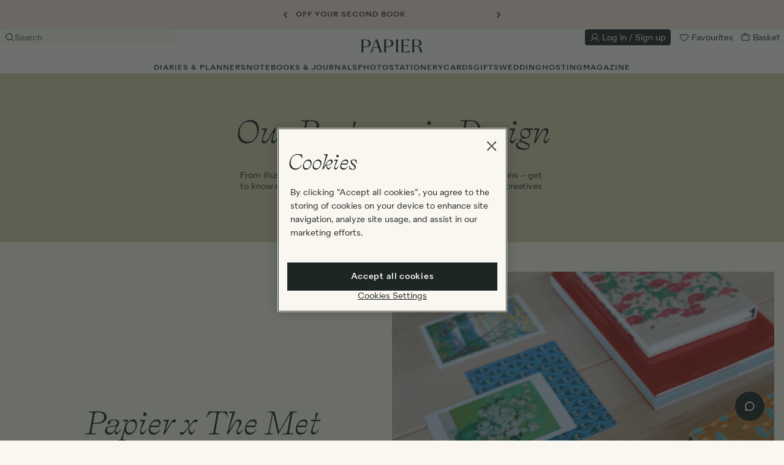

--- FILE ---
content_type: text/html; charset=utf-8
request_url: https://www.papier.com/designers
body_size: 80992
content:
<!DOCTYPE html>

<html lang="en-GB" class="overflow-x-hidden ">

  <head>
  

<!-- Microsoft UET Tag for explicit consent tracking -->
<script>(function(w,d,t,r,u){var f,n,i;w[u]=w[u]||[],f=function(){var o={ti:"5039387", enableAutoSpaTracking: true};o.q=w[u],w[u]=new UET(o),w[u].push("pageLoad")},n=d.createElement(t),n.src=r,n.async=1,n.onload=n.onreadystatechange=function(){var s=this.readyState;s&&s!=="loaded"&&s!=="complete"||(f(),n.onload=n.onreadystatechange=null)},i=d.getElementsByTagName(t)[0],i.parentNode.insertBefore(n,i)})(window,document,"script","//bat.bing.com/bat.js","uetq");</script>

<!-- OneTrust Cookies Consent Notice start for www.papier.com -->
<script src="https://cdn-ukwest.onetrust.com/scripttemplates/otSDKStub.js" data-domain-script="4208c20a-66c1-4731-a314-d10786bbf477"></script>
<script>
function OptanonWrapper() {
  if (typeof OneTrust !== "undefined" && OneTrust.OnConsentChanged) {
    OneTrust.OnConsentChanged(() => {
      allowStoreRedirectDialogToOpen = new CustomEvent("dialog:open", { detail: { id: "storeRedirect" } })
      document.dispatchEvent(allowStoreRedirectDialogToOpen);
    });
  }
}
</script>
<!-- OneTrust Cookies Consent Notice end for www.papier.com -->




  <title>Our Designers | Papier</title>
<link rel="canonical" href="https://www.papier.com/designers/">
<link rel="alternate" href="https://www.papier.com/designers/" hreflang="en-GB">
<link rel="alternate" href="https://www.papier.com/au/designers/" hreflang="en-AU">
<link rel="alternate" href="https://www.papier.com/us/designers/" hreflang="en-US">
<link rel="alternate" href="https://www.papier.com/ca/designers/" hreflang="en-CA">
<meta name="twitter:card" content="summary">
<meta name="twitter:site" content="@PapierUk">
<meta name="twitter:creator" content="@PapierUk">

  <meta name="viewport" content="width=device-width, initial-scale=1.0, maximum-scale=1.0, user-scalable=no">

  <link rel="apple-touch-icon" sizes="180x180" href="/apple-touch-icon.png">
<link rel="icon" type="image/png" sizes="32x32" href="/favicon-32x32.png">
<link rel="icon" type="image/png" sizes="16x16" href="/favicon-16x16.png">
<link rel="manifest" href="/site.webmanifest">
<link rel="mask-icon" href="/safari-pinned-tab.svg" color="#1e2525">
<meta name="msapplication-TileColor" content="#faf7f0">
<meta name="theme-color" content="rgb(250, 247, 240)">


    <link rel="preconnect" href="https://papier.imgix.net">
    <link rel="preconnect" href="https://d1u9ugbez4jbe9.cloudfront.net">
    <link rel="preconnect" href="https://d1o785do8fyxgx.cloudfront.net">
    <link rel="preconnect" href="https://cdn.segment.com">
    <link rel="preconnect" href="https://www.dwin1.com">
    <link rel="preconnect" href="https://t9t22mqwrk.kameleoon.eu">
    <link rel="preconnect" href="https://b-code.liadm.com">
    <link rel="preconnect" href="https://tag.papier.com">

    <link rel="preload" href="https://d1o785do8fyxgx.cloudfront.net/fonts/selfModernItalic.woff2" as="font" type="font/woff2" crossorigin>
    <link rel="preload" href="https://d1o785do8fyxgx.cloudfront.net/fonts/selfModernRegular.woff2" as="font" type="font/woff2" crossorigin>
    <link rel="preload" href="https://d1o785do8fyxgx.cloudfront.net/fonts/quarionBook.woff2" as="font" type="font/woff2" crossorigin>
    <link rel="preload" href="https://d1o785do8fyxgx.cloudfront.net/fonts/quarionMedium.woff2" as="font" type="font/woff2" crossorigin>

    <link rel="preload" as="script" href="https://t9t22mqwrk.kameleoon.eu/kameleoon.js">

    

  <link rel="stylesheet" href="https://d1u9ugbez4jbe9.cloudfront.net/vite/assets/application-Bz47LK2I.css" media="screen" />
  

  <script>
    var countryCode = 'gb';
    window.countryCode = countryCode === 'gb' ? '' : '/' + countryCode;

    window.vueApps = window.vueApps || [];
  </script>

      
    <script src="https://d1u9ugbez4jbe9.cloudfront.net/vite/assets/application-CvtDwWaw.js" crossorigin="anonymous" type="module"></script><link rel="modulepreload" href="https://d1u9ugbez4jbe9.cloudfront.net/vite/assets/preload-helper-DTNSL3u7.js" as="script" crossorigin="anonymous">
<link rel="modulepreload" href="https://d1u9ugbez4jbe9.cloudfront.net/vite/assets/dynamicBundle-41mtfsuc.js" as="script" crossorigin="anonymous">
<link rel="modulepreload" href="https://d1u9ugbez4jbe9.cloudfront.net/vite/assets/what-input-BO9sh7l2.js" as="script" crossorigin="anonymous">
<link rel="modulepreload" href="https://d1u9ugbez4jbe9.cloudfront.net/vite/assets/segmentS2S-CkRIEmZK.js" as="script" crossorigin="anonymous">
<link rel="modulepreload" href="https://d1u9ugbez4jbe9.cloudfront.net/vite/assets/ujs-BKDK7mzQ.js" as="script" crossorigin="anonymous">
<link rel="modulepreload" href="https://d1u9ugbez4jbe9.cloudfront.net/vite/assets/analytics-CNbxK9v0.js" as="script" crossorigin="anonymous">
<link rel="modulepreload" href="https://d1u9ugbez4jbe9.cloudfront.net/vite/assets/tippy.esm-CBRG6_cP.js" as="script" crossorigin="anonymous">
<link rel="modulepreload" href="https://d1u9ugbez4jbe9.cloudfront.net/vite/assets/favourite-CBl0lGp4.js" as="script" crossorigin="anonymous">
<link rel="modulepreload" href="https://d1u9ugbez4jbe9.cloudfront.net/vite/assets/listeners-DqOa1Izs.js" as="script" crossorigin="anonymous">
<link rel="modulepreload" href="https://d1u9ugbez4jbe9.cloudfront.net/vite/assets/filtersDrawer-CEiICUj0.js" as="script" crossorigin="anonymous">
<link rel="modulepreload" href="https://d1u9ugbez4jbe9.cloudfront.net/vite/assets/js.cookie-D2eO1J8c.js" as="script" crossorigin="anonymous">
<link rel="modulepreload" href="https://d1u9ugbez4jbe9.cloudfront.net/vite/assets/index-CbxyGzFY.js" as="script" crossorigin="anonymous">
<link rel="modulepreload" href="https://d1u9ugbez4jbe9.cloudfront.net/vite/assets/productCarousel-BQF8dExj.js" as="script" crossorigin="anonymous">
<link rel="modulepreload" href="https://d1u9ugbez4jbe9.cloudfront.net/vite/assets/index-DHR0csoJ.js" as="script" crossorigin="anonymous">
<link rel="modulepreload" href="https://d1u9ugbez4jbe9.cloudfront.net/vite/assets/index-DKjQEObn.js" as="script" crossorigin="anonymous">
<link rel="modulepreload" href="https://d1u9ugbez4jbe9.cloudfront.net/vite/assets/v4-BCAd2awp.js" as="script" crossorigin="anonymous">
<link rel="modulepreload" href="https://d1u9ugbez4jbe9.cloudfront.net/vite/assets/_baseUniq-ZzudvFFv.js" as="script" crossorigin="anonymous">
<link rel="modulepreload" href="https://d1u9ugbez4jbe9.cloudfront.net/vite/assets/_setToArray-fSFHA3pD.js" as="script" crossorigin="anonymous">
<link rel="modulepreload" href="https://d1u9ugbez4jbe9.cloudfront.net/vite/assets/_Uint8Array-Ldlg7GUc.js" as="script" crossorigin="anonymous">
<link rel="modulepreload" href="https://d1u9ugbez4jbe9.cloudfront.net/vite/assets/isObject-DB8w6JNV.js" as="script" crossorigin="anonymous">
<link rel="modulepreload" href="https://d1u9ugbez4jbe9.cloudfront.net/vite/assets/groupBy-D2OL9teg.js" as="script" crossorigin="anonymous">
<link rel="modulepreload" href="https://d1u9ugbez4jbe9.cloudfront.net/vite/assets/_baseAssignValue-Yam5XFGG.js" as="script" crossorigin="anonymous">
<link rel="modulepreload" href="https://d1u9ugbez4jbe9.cloudfront.net/vite/assets/_createAggregator-CR48g7h7.js" as="script" crossorigin="anonymous">
<link rel="modulepreload" href="https://d1u9ugbez4jbe9.cloudfront.net/vite/assets/_baseEach-DNxhbI13.js" as="script" crossorigin="anonymous">
<link rel="modulepreload" href="https://d1u9ugbez4jbe9.cloudfront.net/vite/assets/_baseIteratee-c-vH_10g.js" as="script" crossorigin="anonymous">
<link rel="modulepreload" href="https://d1u9ugbez4jbe9.cloudfront.net/vite/assets/_baseIsEqual-BQkDnEWo.js" as="script" crossorigin="anonymous">
<link rel="modulepreload" href="https://d1u9ugbez4jbe9.cloudfront.net/vite/assets/isSymbol-CERAAptl.js" as="script" crossorigin="anonymous">
<link rel="modulepreload" href="https://d1u9ugbez4jbe9.cloudfront.net/vite/assets/toString-CHbHo6Mt.js" as="script" crossorigin="anonymous">
<link rel="modulepreload" href="https://d1u9ugbez4jbe9.cloudfront.net/vite/assets/_baseFlatten-Bqx2gubx.js" as="script" crossorigin="anonymous">
<link rel="modulepreload" href="https://d1u9ugbez4jbe9.cloudfront.net/vite/assets/_baseRest-DVkBURgd.js" as="script" crossorigin="anonymous">
<link rel="modulepreload" href="https://d1u9ugbez4jbe9.cloudfront.net/vite/assets/isEqual-BOGuWQXT.js" as="script" crossorigin="anonymous">
<link rel="modulepreload" href="https://d1u9ugbez4jbe9.cloudfront.net/vite/assets/initialiseCarousel-DtphTxwi.js" as="script" crossorigin="anonymous">
<link rel="modulepreload" href="https://d1u9ugbez4jbe9.cloudfront.net/vite/assets/_plugin-vue_export-helper-DElCel_P.js" as="script" crossorigin="anonymous">
<link rel="modulepreload" href="https://d1u9ugbez4jbe9.cloudfront.net/vite/assets/i18n-Crshs1be.js" as="script" crossorigin="anonymous">
<link rel="modulepreload" href="https://d1u9ugbez4jbe9.cloudfront.net/vite/assets/FadeTransition-DYstO2ss.js" as="script" crossorigin="anonymous">
<link rel="modulepreload" href="https://d1u9ugbez4jbe9.cloudfront.net/vite/assets/SvgIcon-BBIHOu_U.js" as="script" crossorigin="anonymous">
<link rel="modulepreload" href="https://d1u9ugbez4jbe9.cloudfront.net/vite/assets/DrawerTransition-DowwWxu7.js" as="script" crossorigin="anonymous">
<link rel="modulepreload" href="https://d1u9ugbez4jbe9.cloudfront.net/vite/assets/CheckboxInput-D0gsvmu8.js" as="script" crossorigin="anonymous">
<link rel="modulepreload" href="https://d1u9ugbez4jbe9.cloudfront.net/vite/assets/Overlay-DGzCfgBN.js" as="script" crossorigin="anonymous">
<link rel="modulepreload" href="https://d1u9ugbez4jbe9.cloudfront.net/vite/assets/Btn-BqrFABII.js" as="script" crossorigin="anonymous">
<link rel="modulepreload" href="https://d1u9ugbez4jbe9.cloudfront.net/vite/assets/applyFilters-CBWs7-nn.js" as="script" crossorigin="anonymous">
<link rel="modulepreload" href="https://d1u9ugbez4jbe9.cloudfront.net/vite/assets/cloneDeep-BCItnkgp.js" as="script" crossorigin="anonymous">
<link rel="modulepreload" href="https://d1u9ugbez4jbe9.cloudfront.net/vite/assets/_baseClone-CPkLQcS9.js" as="script" crossorigin="anonymous">
<link rel="modulepreload" href="https://d1u9ugbez4jbe9.cloudfront.net/vite/assets/_commonjsHelpers-D6-XlEtG.js" as="script" crossorigin="anonymous"><link rel="stylesheet" href="https://d1u9ugbez4jbe9.cloudfront.net/vite/assets/FadeTransition-CwK5gIRv.css" media="screen" />
<link rel="stylesheet" href="https://d1u9ugbez4jbe9.cloudfront.net/vite/assets/DrawerTransition-a7tY5e8l.css" media="screen" />
<link rel="stylesheet" href="https://d1u9ugbez4jbe9.cloudfront.net/vite/assets/CheckboxInput-BOAJSEgd.css" media="screen" />
<link rel="stylesheet" href="https://d1u9ugbez4jbe9.cloudfront.net/vite/assets/Overlay-qa4Y7QMU.css" media="screen" />
<link rel="stylesheet" href="https://d1u9ugbez4jbe9.cloudfront.net/vite/assets/Btn-BSzuaH-F.css" media="screen" />

  <script src="https://d1u9ugbez4jbe9.cloudfront.net/vite/assets/airbrakeErrorHandling-CeSjC7o-.js" crossorigin="anonymous" type="module"></script><link rel="modulepreload" href="https://d1u9ugbez4jbe9.cloudfront.net/vite/assets/_commonjsHelpers-D6-XlEtG.js" as="script" crossorigin="anonymous">
  <script>
    
  </script>


  <meta name="csrf-param" content="authenticity_token" />
<meta name="csrf-token" content="7LIwFPbDlI5hauUJSebTJ2r41vohI-oBmG8vh8ArElKdMnzK6OzsD4joVEiI-IvPVjXiZIeRlsueODLIWwkizQ" />

  <meta name="google-site-verification" content="wzQcY5vGSo9wZIpNZVVCccnuGqrtU_MSEIMpeXLVWz0">
  <meta name="msvalidate.01" content="2983C1EFAC2710F353E78405B357D5DE">
  <meta name="p:domain_verify" content="11ed5590f5f179cf2f25a8361930b8cd">
  <meta name="p:domain_verify" content="331e1541dd3cda819587fc72261afdf9">
  <meta name="p:domain_verify" content="4e0394d5b41a6700067e86923c38935d">

  <script>
  window.analyticsIdentifyQueue = [];
  window.analyticsTrackQueue = [];
  window.analyticsPageViewQueue = [];
</script>

  <script src="https://cdn.jsdelivr.net/npm/@segment/analytics-consent-wrapper-onetrust@latest/dist/umd/analytics-onetrust.umd.js"></script>

  <script>
    function getKameleoonVisitorCode() {
      if (document.cookie) {
        const kameleoonVisitorCodeCookie = document.cookie
          .split("; ")
          .find((row) => row.startsWith("kameleoonVisitorCode="))

        if (kameleoonVisitorCodeCookie) {
          return kameleoonVisitorCodeCookie.split("=")[1]
        }
      }
    }

    function uuidv4() {
      return "10000000-1000-4000-8000-100000000000".replace(/[018]/g, c =>
        (+c ^ crypto.getRandomValues(new Uint8Array(1))[0] & 15 >> +c / 4).toString(16)
      );
    }

    function adjustContextPage(payload) {
      window.papierSegmentPageId = window.papierSegmentPageId || uuidv4();
      let additionalProperties = {}
      if (payload.obj.type === "page") {
        additionalProperties = {
          url:'https://www.papier.com/designers',
          path: '/designers',
          referrer: ''
        }
      }

      return {
        ...payload.obj.context.page,
        ...additionalProperties,
        papierSegmentPageId: window.papierSegmentPageId
      }
    }

    function adjustProperties(payload) {
      let additionalProperties = {}

      if (payload.obj.type === "page") {
        additionalProperties = {
          url: 'https://www.papier.com/designers',
          path: '/designers',
          referrer: ''
        }
      }

      return {
        ...payload.obj.properties,
        ...additionalProperties
      }
    }

    function adjustPayload(payload) {
      window.papierSegmentPageId = window.papierSegmentPageId || uuidv4();
      const kameleoonVisitorCode = getKameleoonVisitorCode();
      const newContextPage = adjustContextPage(payload);
      const newProperties = adjustProperties(payload);
      const newContext = { ...payload.obj.context, page: newContextPage, kameleoonVisitorCode }
      const newObj = { ...payload.obj, context: newContext, properties: newProperties };

      return { ...payload, obj: newObj };
    }



    !function(){var analytics=window.analytics=window.analytics||[];if(!analytics.initialize)if(analytics.invoked)window.console&&console.error&&console.error("Segment snippet included twice.");else{analytics.invoked=!0;analytics.methods=["trackSubmit","trackClick","trackLink","trackForm","pageview","identify","reset","group","track","ready","alias","debug","page","once","off","on","addSourceMiddleware","addIntegrationMiddleware","setAnonymousId","addDestinationMiddleware"];analytics.factory=function(e){return function(){var t=Array.prototype.slice.call(arguments);t.unshift(e);analytics.push(t);return analytics}};for(var e=0;e<analytics.methods.length;e++){var key=analytics.methods[e];analytics[key]=analytics.factory(key)}analytics.load=function(key,e){var t=document.createElement("script");t.type="text/javascript";t.async=!0;t.src="https://cdn.segment.com/analytics.js/v1/" + key + "/analytics.min.js";var n=document.getElementsByTagName("script")[0];n.parentNode.insertBefore(t,n);analytics._loadOptions=e};analytics.SNIPPET_VERSION="4.13.1";
        var s2sMiddleware = function({ payload, next }) {
            const adjustedPayload = adjustPayload(payload);
            window.serverSideAnalytics.setupServerEvent(adjustedPayload);
            next(adjustedPayload);
        };

        analytics.addSourceMiddleware(s2sMiddleware);

          withOneTrust(analytics).load("dvCvvPb9mq1RSDilmVCOwujd6I3em08b");
    }}();
  </script>

  <script>
     const deviceDetails = {};
      // Get device dimensions
      deviceDetails.screenWidth =
        window.innerWidth ||
        document.documentElement.clientWidth ||
        document.body.clientWidth;
      deviceDetails.screenHeight =
        window.innerHeight ||
        document.documentElement.clientHeight ||
        document.body.clientHeight;

      // Check if device supports touch
      deviceDetails.isTouchDevice =
        "ontouchstart" in window ||
        navigator.maxTouchPoints > 0 ||
        navigator.msMaxTouchPoints > 0;

      analyticsPageViewQueue.push([{ store: 'UK', ...deviceDetails }]);


  </script>

  <script class="optanon-category-C0004">

  !function (w, d, t) {
    w.TiktokAnalyticsObject=t;var ttq=w[t]=w[t]||[];ttq.methods=["page","track","identify","instances","debug","on","off","once","ready","alias","group","enableCookie","disableCookie"],ttq.setAndDefer=function(t,e){t[e]=function(){t.push([e].concat(Array.prototype.slice.call(arguments,0)))}};for(var i=0;i<ttq.methods.length;i++)ttq.setAndDefer(ttq,ttq.methods[i]);ttq.instance=function(t){for(var e=ttq._i[t]||[],n=0;n<ttq.methods.length;n++)ttq.setAndDefer(e,ttq.methods[n]);return e},ttq.load=function(e,n){var i="https://analytics.tiktok.com/i18n/pixel/events.js";ttq._i=ttq._i||{},ttq._i[e]=[],ttq._i[e]._u=i,ttq._t=ttq._t||{},ttq._t[e]=+new Date,ttq._o=ttq._o||{},ttq._o[e]=n||{};var o=document.createElement("script");o.type="text/javascript",o.async=!0,o.src=i+"?sdkid="+e+"&lib="+t;var a=document.getElementsByTagName("script")[0];a.parentNode.insertBefore(o,a)};

    if(!"C7ALI5REQEHFD0NSABAG") {
      console.log("TIK_TOK_PIXEL_CODE environment variable does not exist");
      ttq.serverTrack = () => {};
      return;
    }

    ttq.load("C7ALI5REQEHFD0NSABAG");

    ttq.serverTrack = (...args) => {
      if (window.tikTokServerSideAnalytics) {
        window.tikTokServerSideAnalytics.track(...args);
      } else {
        document.addEventListener("DOMContentLoaded", () => {
          ttq.serverTrack(...args);
        // {once:true} = The event listener will only be called once and will be removed from the document object after it is called.
        },{once:true});
      }
    }


    ttq.page();

  }(window, document, 'ttq');
</script>

  
  <!-- BEGIN CJ TRACKING CODE -->


  <script type='text/javascript'>
    if (!window.cj) window.cj = {};
        cj.sitePage = {
              enterpriseId: 1564941,
              pageType: 'information',
              userId: '',
              emailHash: '',
              referringChannel: 'Affiliate'
            };
  </script>

  <script type='text/javascript'>
    (function(a,b,c,d){
          a='https://www.mczbf.com/tags/446815339470/tag.js';
          b=document;c='script';d=b.createElement(c);d.src=a;
          d.type='text/java'+c;d.async=true;
          d.id='cjapitag';
          a=b.getElementsByTagName(c)[0];a.parentNode.insertBefore(d,a)
        })();
  </script>


<!-- END CJ TRACKING CODE -->

  <script src="https://www.dwin1.com/15522.js" async></script>

  
    <script>
      // Duration in milliseconds to wait while the Kameleoon application file is loaded
      var kameleoonLoadingTimeout = 1000;


      var kameleoonStartLoadTime = new Date().getTime();
      if (! document.getElementById("kameleoonLoadingStyleSheet") && ! window.kameleoonDisplayPageTimeOut)
      {
        var kameleoonS = document.getElementsByTagName("script")[0];
        var kameleoonCc = "* { visibility: hidden !important; background-image: none !important; }";
        var kameleoonStn = document.createElement("style");
        kameleoonStn.type = "text/css";
        kameleoonStn.id = "kameleoonLoadingStyleSheet";
        if (kameleoonStn.styleSheet)
        {
          kameleoonStn.styleSheet.cssText = kameleoonCc;
        }
        else
        {
          kameleoonStn.appendChild(document.createTextNode(kameleoonCc));
        }
        kameleoonS.parentNode.insertBefore(kameleoonStn, kameleoonS);
        window.kameleoonDisplayPage = function(fromEngine)
        {
          if (!fromEngine)
          {
            window.kameleoonTimeout = true;
          }
          if (kameleoonStn.parentNode)
          {
            kameleoonStn.parentNode.removeChild(kameleoonStn);
          }
        };
        window.kameleoonDisplayPageTimeOut = window.setTimeout(window.kameleoonDisplayPage, kameleoonLoadingTimeout);
      }
    </script>

    <script src="//t9t22mqwrk.kameleoon.eu/kameleoon.js"></script>

    <script type="text/javascript">
    (function(c,l,a,r,i,t,y){
        c[a]=c[a]||function(){(c[a].q=c[a].q||[]).push(arguments)};
        t=l.createElement(r);t.async=1;t.src="https://www.clarity.ms/tag/"+i;
        y=l.getElementsByTagName(r)[0];y.parentNode.insertBefore(t,y);
    })(window, document, "clarity", "script", "qizhpbxsl1");

    // Custom tags
    (function() {
      var pageType = "";
      if (pageType && window.clarity) {
        window.clarity("set", "PageType", pageType);
      }
    })();
  </script>

  <div data-controller="dialog" class='hidden'>
  <script type='text/javascript'>
    const consentGiven = false ;
    const API_KEY = "us2-257e0107b005c54a8c0758257350145a";
    const ROKT_DOMAIN = "https://rkt.papier.com";
    const ROKT_PRODUCTION_MODE = true;

    window.mParticle = {
      config: {
        isDevelopmentMode: !ROKT_PRODUCTION_MODE,
        identifyRequest: {
          userIdentities: {
            email: window.currentUser?.email ?? null
          }
        },
        launcherOptions: {
          noFunctional: !consentGiven,
          noTargeting: !consentGiven,
        }
      },
    };

    (function(apiKey) {
      window.mParticle = window.mParticle || {};
      window.mParticle.EventType = {
        Unknown: 0,
        Navigation: 1,
        Location: 2,
        Search: 3,
        Transaction: 4,
        UserContent: 5,
        UserPreference: 6,
        Social: 7,
        Other: 8,
        Media: 9
      };
      window.mParticle.eCommerce = { Cart: {} };
      window.mParticle.Identity = {};
      window.mParticle.Rokt = {};
      window.mParticle.config = window.mParticle.config || {};
      window.mParticle.config.rq = [];
      window.mParticle.config.snippetVersion = 2.6;

      window.mParticle.ready = function(cb) {
        window.mParticle.config.rq.push(cb);
      };

      [
        'endSession', 'logError', 'logBaseEvent', 'logEvent', 'logForm', 'logLink', 'logPageView',
        'setSessionAttribute', 'setAppName', 'setAppVersion', 'setOptOut', 'setPosition',
        'startNewSession', 'startTrackingLocation', 'stopTrackingLocation'
      ].forEach(function(method) {
        window.mParticle[method] = function() {
          var args = Array.prototype.slice.call(arguments);
          args.unshift(method);
          window.mParticle.config.rq.push(args);
        };
      });

      ['setCurrencyCode', 'logCheckout'].forEach(function(method) {
        window.mParticle.eCommerce[method] = function() {
          var args = Array.prototype.slice.call(arguments);
          args.unshift('eCommerce.' + method);
          window.mParticle.config.rq.push(args);
        };
      });

      ['identify', 'login', 'logout', 'modify'].forEach(function(method) {
        window.mParticle.Identity[method] = function() {
          var args = Array.prototype.slice.call(arguments);
          args.unshift('Identity.' + method);
          window.mParticle.config.rq.push(args);
        };
      });

      ['selectPlacements', 'hashAttributes', 'setExtensionData'].forEach(function(method) {
        window.mParticle.Rokt[method] = function() {
          var args = Array.prototype.slice.call(arguments);
          args.unshift('Rokt.' + method);
          window.mParticle.config.rq.push(args);
        };
      });

      var envMode = window.mParticle.config.isDevelopmentMode ? 1 : 0;
      var queryString = '?env=' + envMode;

      var dataPlan = window.mParticle.config.dataPlan;
      if (dataPlan) {
        var planId = dataPlan.planId;
        var planVersion = dataPlan.planVersion;
        if (planId) {
          if (planVersion && (planVersion < 1 || planVersion > 1000)) {
            planVersion = null;
          }
          queryString += '&plan_id=' + planId;
          if (planVersion) {
            queryString += '&plan_version=' + planVersion;
          }
        }
      }

      var versions = window.mParticle.config.versions;
      var versionParams = [];
      if (versions) {
        Object.keys(versions).forEach(function(key) {
          versionParams.push(key + '=' + versions[key]);
        });
      }

      var script = document.createElement('script');
      script.type = 'text/javascript';
      script.async = true;

      window.ROKT_DOMAIN = ROKT_DOMAIN || 'https://apps.rokt-api.com';
      mParticle.config.domain = ROKT_DOMAIN.split('//')[1];
      script.src = ROKT_DOMAIN + '/js/v2/' + apiKey + '/app.js' + queryString + '&' + versionParams.join('&');

      var firstScript = document.getElementsByTagName('script')[0];

      firstScript.parentNode.insertBefore(script, firstScript);
    })(API_KEY);

    // Wait for the SDK to be fully loaded before logging the event
    window.mParticle.ready(function() {
      mParticle.logPageView(
        // Event name: "page view" identifies the type of event being logged
        "page view",
        {
            // Capture the last segment of the URL path as the screen name,
            // e.g., "/products/shoes" → "shoes". Defaults to "home" if the path is empty.
            "screen_name": location.pathname.split("/").filter(Boolean).pop() || "home",

            // Record the full URL of the current page (including protocol, path, query, and hash)
            "url": window.location.toString(),

            // Capture the URL of the page that referred the user to this one,
            // if available. This helps track user navigation between pages or sites.
            "referring-page": document.referrer
        }
      );
    });
  </script>
</div>

  <script>
    window.favouritedListings = []
  window.userLoggedIn = false
  window.favouritesMessages = {"add":"Add to favourites ","added":"Added to favourites. Find them saved in your account area","remove":"Remove from favourites ","removed":"Removed from favourites"}
</script>


  

  

  
</head>



  <body data-turbo="false" class="ab-190-active site-en-GB   " data-controller="drawer">
    <a href="#main" class="btn btn-primary absolute left-0 top-0 skip-to-content-link">Skip to content
  </a>

      <dialog class="store-changer-dialog bg-paper-2" id="change-store-modal" data-controller="dialog" data-dialog-open-value=false data-dialog-id-value="storeRedirect" data-dialog-target="dialog">
    <div class="mb-2 flex items-start justify-center" data-controller="change-store">
      <div data-controller="change-store">
        <h2 class="typeset-2 mb-5">Where are you shipping to?</h2>


        <form class="w-full" action="/set_preferred_store" accept-charset="UTF-8" method="post"><input type="hidden" name="authenticity_token" value="yIjVIeBMhGWihum6swHbt59qJnV_XEAGi88SHRl2rCUPqjwpkxuqY_SB-Dh8s3S31gXs_s3C4lKeE-v8uQD--A" autocomplete="off" />
          <label for="country-select" class="typeset-6 control-label inline-flex mb-2">Choose your country</label>
          <select class="form-control mb-4" data-action="change-&gt;change-store#updateStoreUrl" data-change-store-target="selectedStore" name="store_code" id="store_code"><option url="/" locale="en-GB" selected="selected" value="gb">UK (£)</option>
<option url="/au/" locale="en-AU" value="au">Australia ($)</option>
<option url="/us/" locale="en-US" value="us">US ($)</option>
<option url="/ca/" locale="en-CA" value="ca">Canada ($)</option>
<option url="/" locale="en-GB" value="">Rest of World (£)</option></select>
          <input value="" data-change-store-target="storeRootUrl" autocomplete="off" type="hidden" name="store_root_url" id="store_root_url" />

          <input type="submit" name="commit" value="Start shopping" class="btn btn-primary btn-large w-full" data-disable-with="Start shopping" />
</form>      </div>
    </div>
  </dialog>


      
<div id="multi-banner" class="relative h-7 text-center flex flex-col items-center justify-center z-3 text-ink typeset-4 bg-pink-1" role="banner">
  <div class="multi-banner banner-wrapper relative overflow-hidden flex">
      <button id="left-banner-button" class="absolute left-0 z-1 h-full w-6 flex items-center justify-center cursor-pointer bg-transparent bg-pink-1">
        <svg width="7" height="10" viewbox="0 0 7 10" fill="none" xmlns="http://www.w3.org/2000/svg" class="text-ink papier-icon icon-arrow-left-thick">
<path fill-rule="evenodd" clip-rule="evenodd" d="M6.5 1.08192L5.43238 -4.6667e-08L0.62811 4.86866L0.629613 4.87018L0.499999 5.00153L5.43238 10L6.5 8.91809L2.63373 5.00001L6.5 1.08192Z" fill="currentColor"></path>
</svg>
      </button>
    <div class="absolute flex" id="banner-viewport">
      <div class="px-4 multi-banner  inner-banner sm:p-0">
          <a class="w-full block flex justify-center items-center h-7 container js-banner-link"  id="promo_banner_link" href="/stationery/all-books">
            <h5 class="typeset-4">25% off your second book</h5>
          </a>
      </div>
      <div class="px-4 multi-banner  inner-banner sm:p-0">
          <a class="w-full block flex justify-center items-center h-7 container js-banner-link"  id="promo_banner_link" href="#main-site-signup-footer">
            <h5 class="typeset-4">10% OFF YOUR FIRST ORDER</h5>
          </a>
      </div>
      <div class="px-4 multi-banner  inner-banner sm:p-0">
          <a class="w-full block flex justify-center items-center h-7 container js-banner-link"  id="promo_banner_link" href="/wedding/samples/">
            <h5 class="typeset-4">GET YOUR FIRST WEDDING SAMPLE FREE</h5>
          </a>
      </div>
    </div>
      <button id="right-banner-button" class="z-1 absolute right-0 h-full w-6 flex items-center justify-center cursor-pointer bg-pink-1">
        <svg width="7" height="10" viewbox="0 0 7 10" fill="none" xmlns="http://www.w3.org/2000/svg" class="text-ink papier-icon icon-arrow-right-thick">
<path fill-rule="evenodd" clip-rule="evenodd" d="M0.5 8.91808L1.56762 10L6.37189 5.13134L6.37039 5.12982L6.5 4.99847L1.56762 -1.14908e-05L0.5 1.08191L4.36627 4.99999L0.5 8.91808Z" fill="currentColor"></path>
</svg>
      </button>
  </div>
</div>


    <div class="gnav sticky z-3 bg-paper-2 hover:bg-paper-2 hover:text-ink" role="navigation">
  <div class="px-3 md:px-4">
    <div data-controller="nav-buttons" class="gnav-top md:py-4 relative typeset-7">
      <div class="h-full flex items-center md:hidden flex-no-shrink"
     data-controller="mini-cart"
     data-mini-cart-target="mobileNav"
     data-mini-cart-url-value="/basket/mini_cart"
     data-mini-cart-cart-items-in-cart-value="false">

  <div class="navbar-action md:hidden menu-toggle js-menu-toggle">
  <div class="h-5 w-5 relative">
    <svg xmlns="http://www.w3.org/2000/svg" width="16" height="16" viewbox="0 0 256 256" fill="currentColor" class="h-5 w-5 js-open-menu papier-icon icon-list"><path d="M224,128a8,8,0,0,1-8,8H40a8,8,0,0,1,0-16H216A8,8,0,0,1,224,128ZM40,72H216a8,8,0,0,0,0-16H40a8,8,0,0,0,0,16ZM216,184H40a8,8,0,0,0,0,16H216a8,8,0,0,0,0-16Z"></path></svg>
  </div>
  <div class="menu bg-paper-1 fixed pin z-2 js-menu-wrapper-home">
    <div class="flex py-1 items-center bg-paper-2 sticky top-0 z-2">
      <a class="mx-auto absolute right-0 left-0 inline-flex" style="width: 100px; color: #1e2525" href="/">
        <svg width="100" height="22" viewBox="0 0 191 40" fill="currentColor" xmlns="http://www.w3.org/2000/svg">
  <path d="M164.672 19.2701C166.618 19.9513 168.759 20.3406 171.29 20.3406C178.005 20.3406 181.606 16.9343 181.606 11.0949C181.606 4.86618 177.518 1.45985 170.024 1.45985H164.574V19.2701H164.672ZM188.419 35.4258C189.1 37.5669 189.586 38.8321 190.268 39.9027H182.968C182.774 38.6375 182.482 37.1776 182.19 35.9124L180.73 29.781C179.27 23.6496 176.934 21.8005 170.608 21.8005H164.477V31.0462C164.477 34.5499 164.672 37.4696 165.255 39.9027H158.443C158.735 37.4696 158.929 34.5499 158.929 31.0462V8.85645C158.929 5.3528 158.735 2.43309 158.443 0H170.219C181.606 0 187.543 3.6983 187.543 10.7056C187.543 16.4477 183.455 20.3406 176.156 21.1192C182.287 22.2871 184.915 24.5255 186.472 29.5864L188.419 35.4258ZM151.241 34.8419L150.852 39.9027H124.672C124.964 37.4696 125.158 34.5499 125.158 31.0462V8.85645C125.158 5.3528 124.964 2.43309 124.672 0H149.878L149.1 4.18492L142.579 2.43309C140.049 1.75182 137.908 1.45985 134.793 1.45985H130.706V18.3942H134.793C137.616 18.3942 141.314 18.1022 146.083 17.3236V21.2165C141.314 20.438 137.616 20.146 134.793 20.146H130.706V38.3455H134.209C137.908 38.3455 140.925 37.9562 144.623 36.8856L151.241 34.8419ZM114.258 31.1436C114.258 34.6472 114.453 37.5669 114.745 40H108.127C108.419 37.5669 108.613 34.6472 108.613 31.1436V8.85645C108.613 5.3528 108.419 2.43309 108.127 0H114.745C114.453 2.43309 114.258 5.3528 114.258 8.85645V31.1436ZM83.4063 22.4818C90.1217 22.4818 93.9173 18.6861 93.9173 12.1655C93.9173 5.3528 89.635 1.45985 82.2384 1.45985H76.8857V21.1192C79.1241 21.9951 81.4599 22.4818 83.4063 22.4818ZM82.5304 0C93.9173 0 99.9513 4.18492 99.9513 11.9708C99.9513 19.7567 94.0146 24.2336 83.6983 24.2336C81.6545 24.2336 79.1241 24.0389 76.8857 23.6496V31.1436C76.8857 34.6472 77.0803 37.5669 77.6642 40H70.8516C71.1436 37.5669 71.3382 34.6472 71.3382 31.1436V8.85645C71.3382 5.3528 71.1436 2.43309 70.8516 0H82.5304ZM44.8662 2.72506L37.5669 24.1363H52.1655L44.8662 2.72506ZM56.7397 40C55.8638 35.8151 54.5012 30.8516 52.944 26.0827H36.983C35.5231 30.7543 34.7445 35.0365 34.0633 40H28.8078C31.2409 34.9392 33.7713 29.0998 35.4258 24.4282L44.1849 0H50.219C50.511 1.36253 51.2895 3.89295 52.2628 6.61801L59.562 27.4453C61.1192 32.1168 62.5791 35.6204 64.2336 39.9027H56.7397V40ZM12.5547 22.4818C19.2701 22.4818 23.0657 18.6861 23.0657 12.1655C23.0657 5.3528 18.7835 1.45985 11.3869 1.45985H6.03406V21.1192C8.27251 21.9951 10.6083 22.4818 12.5547 22.4818ZM11.6788 0C23.0657 0 29.0998 4.18492 29.0998 11.9708C29.0998 19.7567 23.163 24.2336 12.8467 24.2336C10.8029 24.2336 8.27251 24.0389 6.03406 23.6496V31.1436C6.03406 34.6472 6.22871 37.5669 6.81265 40H0C0.291971 37.5669 0.486618 34.6472 0.486618 31.1436V8.85645C0.486618 5.3528 0.291971 2.43309 0 0H11.6788Z" fill="currentColor"/>
</svg>

</a>      <span id="menu-close" class="js-menu-close ml-auto p-4 flex">
        <svg width="9" height="9" viewbox="0 0 9 9" fill="none" xmlns="http://www.w3.org/2000/svg" class="papier-icon icon-cross">
<path fill-rule="evenodd" clip-rule="evenodd" d="M3.80881 4.49999L0 8.3088L0.691202 9L4.50001 5.19119L8.30882 9L9.00002 8.3088L5.19121 4.49999L9 0.691201L8.3088 0L4.50001 3.80879L0.691224 0L2.31997e-05 0.691201L3.80881 4.49999Z" fill="currentColor"></path>
</svg>
      </span>
    </div>
    <div class="mobile-nav-shadow shadow-1"></div>
    <ul class="list-unstyled text-ink">
      <div class="px-4 mt-4 mb-5 js-search-trigger">
        <div class="searchbar-large h-7 bg-paper py-3 px-4 flex gap-x-3 items-center border border-transparent br-3">
          <svg width="16" height="16" viewbox="0 0 16 16" fill="none" xmlns="http://www.w3.org/2000/svg" class="h-4 w-4 flex-no-shrink papier-icon icon-magnifying-glass">
<path d="M14.3539 13.6464L11.2245 10.5176C12.1315 9.42871 12.5838 8.03201 12.4873 6.6181C12.3908 5.20419 11.7528 3.88193 10.7062 2.92638C9.65963 1.97082 8.28492 1.45555 6.86808 1.48775C5.45125 1.51995 4.10137 2.09714 3.09926 3.09926C2.09714 4.10137 1.51995 5.45125 1.48775 6.86808C1.45555 8.28492 1.97082 9.65963 2.92638 10.7062C3.88193 11.7528 5.20419 12.3908 6.6181 12.4873C8.03201 12.5838 9.42871 12.1315 10.5176 11.2245L13.6464 14.3539C13.6928 14.4003 13.748 14.4372 13.8087 14.4623C13.8694 14.4875 13.9344 14.5004 14.0001 14.5004C14.0658 14.5004 14.1309 14.4875 14.1916 14.4623C14.2523 14.4372 14.3074 14.4003 14.3539 14.3539C14.4003 14.3074 14.4372 14.2523 14.4623 14.1916C14.4875 14.1309 14.5004 14.0658 14.5004 14.0001C14.5004 13.9344 14.4875 13.8694 14.4623 13.8087C14.4372 13.748 14.4003 13.6928 14.3539 13.6464ZM2.50014 7.00014C2.50014 6.11013 2.76406 5.2401 3.25853 4.50008C3.753 3.76006 4.4558 3.18328 5.27807 2.84268C6.10034 2.50209 7.00514 2.41298 7.87805 2.58661C8.75096 2.76024 9.55279 3.18883 10.1821 3.81816C10.8115 4.4475 11.24 5.24932 11.4137 6.12224C11.5873 6.99515 11.4982 7.89995 11.1576 8.72222C10.817 9.54449 10.2402 10.2473 9.50021 10.7418C8.76019 11.2362 7.89016 11.5001 7.00014 11.5001C5.80708 11.4988 4.66325 11.0243 3.81962 10.1807C2.976 9.33704 2.50147 8.19321 2.50014 7.00014Z" fill="#1E2525"></path>
</svg>
          <p class="md:typeset-9 text-ink placeholder:text-ink-4 pt-2">Search </p>
        </div>
      </div>
        <li>
          <ul class="list-unstyled mx-4">
            <li>
              <a id="megamenu-register" class="js-register block typeset-7 border-b border-ink-1 my-5 pb-5" href="/users/sign_up">Log in / Sign up</a>
            </li>
          </ul>
        </li>
        <li>
          <ul class="list-unstyled mb-5">
              <li id="33-31-mobile" class="js-menu-toggle mb-5 mx-4 bg-paper-1">
                <div
                  class="flex justify-between js-menu-toggle-text js-mega-nav-item"
                  data-situation="Mega nav"
                  data-name="Diaries &amp; Planners"
                  data-number="1">
                  <span class="typeset-7">Diaries &amp; Planners</span>
                  <svg width="9" height="14" viewbox="0 0 9 14" fill="none" xmlns="http://www.w3.org/2000/svg" class="papier-icon icon-rightarrow">
<path fill-rule="evenodd" clip-rule="evenodd" d="M-0.000183155 12.864L1.173 14L8.21211 7.18388L8.20992 7.18176L8.39982 6.99787L1.173 -5.12816e-08L-0.000183668 1.13602L6.05564 7L-0.000183155 12.864Z" fill="currentColor"></path>
</svg>
                </div>
                <div class="menu bg-paper-1 fixed z-3">
                  <div class="typeset-4 h-7 bg-paper-2 sticky top-0 z-2 flex items-center">
                    <div class="js-menu-back mx-4 my-3">
                      <span id="menu-back-01" class="mr-2"><svg width="6" height="10" viewbox="0 0 6 10" fill="none" xmlns="http://www.w3.org/2000/svg" class="papier-icon icon-leftarrow-small-thin">
<path fill-rule="evenodd" clip-rule="evenodd" d="M6 0.811442L5.16201 -3.66297e-08L0.134074 4.86865L0.135642 4.87017L-2.18623e-07 5.00152L5.16201 10L6 9.18856L1.67441 5L6 0.811442Z" fill="currentColor"></path>
</svg></span>
                      <span class="typeset-7 underline"> Back</span>
                    </div>
                    <span class="typeset-4 text-center absolute pointer-events-none w-full">Diaries &amp; Planners</span>
                  </div>
                  <div class="mobile-nav-shadow shadow-1 nested"></div>
                  <div class="submenu-content">
                    <div class="mx-4 mt-4">
                        <a
                          href="/stationery/all-planners/"
                          class="btn btn-block btn-large btn-secondary js-mega-nav-item"
                          data-situation="Explore All CTA"
                          data-name="Diaries &amp; Planners"
                          data-number="1">
                          Explore all
                          <span class="lowercase"> Diaries &amp; Planners</span>
                        </a>
                      <hr class="my-5">
                    </div>
                      <ul class="list-unstyled typeset-7 mx-4 mb-5">
                        <li class="typeset-6 mb-5" style="font-size: 14px;">
                            <a class="block w-full underline js-nav-group-item" data-mega-nav-item-name="Diaries &amp; Planners" data-nav-group-name="Dated" data-nav-group-position="1" data-nav-group-item-name="Dated" data-nav-group-item-position="0" href="/stationery/all-planners/?product_type[]=Calendar%20Year%20Diaries&amp;product_type[]=Mid%20Year%20Diaries&amp;product_type[]=Academic%20Year%20Diaries">Dated</a>
                        </li>
                        <li>
                          <ul class="list-unstyled">
                              <li class="js-nav-group-item"
                                data-mega-nav-item-name="Diaries &amp; Planners"
                                data-nav-group-name="Dated"
                                data-nav-group-position="1"
                                data-nav-group-item-name="2026 Diaries"
                                data-nav-group-item-position="1">
                                <a class="block mb-5 w-full typeset-7" id="69-84-mobile" href="/stationery/calendar-year-diaries/">2026 Diaries</a>
                              </li>
                              <li class="js-nav-group-item"
                                data-mega-nav-item-name="Diaries &amp; Planners"
                                data-nav-group-name="Dated"
                                data-nav-group-position="1"
                                data-nav-group-item-name="2026 Leather Diaries"
                                data-nav-group-item-position="2">
                                <a class="block mb-5 w-full typeset-7" id="70-59-mobile" href="/stationery/calendar-year-diaries/leather/">2026 Leather Diaries</a>
                              </li>
                              <li class="js-nav-group-item"
                                data-mega-nav-item-name="Diaries &amp; Planners"
                                data-nav-group-name="Dated"
                                data-nav-group-position="1"
                                data-nav-group-item-name="2026 Wall Calendars"
                                data-nav-group-item-position="3">
                                <a class="block mb-5 w-full typeset-7" id="69-92-mobile" href="/stationery/calendars/">2026 Wall Calendars</a>
                              </li>
                              <li class="js-nav-group-item"
                                data-mega-nav-item-name="Diaries &amp; Planners"
                                data-nav-group-name="Dated"
                                data-nav-group-position="1"
                                data-nav-group-item-name="Mid-Year Diaries"
                                data-nav-group-item-position="4">
                                <a class="block mb-5 w-full typeset-7" id="63-58-mobile" href="/stationery/mid-year-diaries/">Mid-Year Diaries</a>
                              </li>
                              <li class="js-nav-group-item"
                                data-mega-nav-item-name="Diaries &amp; Planners"
                                data-nav-group-name="Dated"
                                data-nav-group-position="1"
                                data-nav-group-item-name="Academic Year Diaries"
                                data-nav-group-item-position="5">
                                <a class="block mb-5 w-full typeset-7" id="63-59-mobile" href="/stationery/academic-year-diaries/">Academic Year Diaries</a>
                              </li>
                          </ul>
                        </li>
                      </ul>
                        <hr class="mx-4 my-5">
                      <ul class="list-unstyled typeset-7 mx-4 mb-5">
                        <li class="typeset-6 mb-5" style="font-size: 14px;">
                            <a class="block w-full underline js-nav-group-item" data-mega-nav-item-name="Diaries &amp; Planners" data-nav-group-name="Undated" data-nav-group-position="2" data-nav-group-item-name="Undated" data-nav-group-item-position="0" href="/stationery/all-planners/?product_type[]=Productivity%20Planners&amp;product_type[]=Undated%20Daily%20Diaries&amp;product_type[]=Finance%20Planners">Undated</a>
                        </li>
                        <li>
                          <ul class="list-unstyled">
                              <li class="js-nav-group-item"
                                data-mega-nav-item-name="Diaries &amp; Planners"
                                data-nav-group-name="Undated"
                                data-nav-group-position="2"
                                data-nav-group-item-name="Undated Daily Diaries"
                                data-nav-group-item-position="1">
                                <a class="block mb-5 w-full typeset-7" id="53-69-mobile" href="/stationery/undated-daily-diaries/">Undated Daily Diaries</a>
                              </li>
                              <li class="js-nav-group-item"
                                data-mega-nav-item-name="Diaries &amp; Planners"
                                data-nav-group-name="Undated"
                                data-nav-group-position="2"
                                data-nav-group-item-name="Productivity Planners"
                                data-nav-group-item-position="2">
                                <a class="block mb-5 w-full typeset-7" id="63-14-mobile" href="/stationery/daily-productivity-planners/">Productivity Planners</a>
                              </li>
                              <li class="js-nav-group-item"
                                data-mega-nav-item-name="Diaries &amp; Planners"
                                data-nav-group-name="Undated"
                                data-nav-group-position="2"
                                data-nav-group-item-name="Address Books"
                                data-nav-group-item-position="3">
                                <a class="block mb-5 w-full typeset-7" id="59-65-mobile" href="/stationery/address-books/">Address Books</a>
                              </li>
                              <li class="js-nav-group-item"
                                data-mega-nav-item-name="Diaries &amp; Planners"
                                data-nav-group-name="Undated"
                                data-nav-group-position="2"
                                data-nav-group-item-name="Finance Planners"
                                data-nav-group-item-position="4">
                                <a class="block mb-5 w-full typeset-7" id="33-52-mobile" href="/stationery/finance-planners/">Finance Planners</a>
                              </li>
                              <li class="js-nav-group-item"
                                data-mega-nav-item-name="Diaries &amp; Planners"
                                data-nav-group-name="Undated"
                                data-nav-group-position="2"
                                data-nav-group-item-name="Desk Planners"
                                data-nav-group-item-position="5">
                                <a class="block mb-5 w-full typeset-7" id="63-96-mobile" href="/stationery/notepads/">Desk Planners</a>
                              </li>
                              <li class="js-nav-group-item"
                                data-mega-nav-item-name="Diaries &amp; Planners"
                                data-nav-group-name="Undated"
                                data-nav-group-position="2"
                                data-nav-group-item-name="Wedding Planners"
                                data-nav-group-item-position="6">
                                <a class="block mb-5 w-full typeset-7" id="69-70-mobile" href="/stationery/all-planners/binder-wedding-planners/">Wedding Planners</a>
                              </li>
                          </ul>
                        </li>
                      </ul>
                        <hr class="mx-4 my-5">
                      <ul class="list-unstyled typeset-7 mx-4 mb-5">
                        <li class="typeset-6 mb-5" style="font-size: 14px;">
                            <a class="block w-full underline js-nav-group-item" data-mega-nav-item-name="Diaries &amp; Planners" data-nav-group-name="Spiral bound" data-nav-group-position="3" data-nav-group-item-name="Spiral bound" data-nav-group-item-position="0" href="/stationery/all-planners/?binding_type_vm[]=Spiral%20Bound%20Softback">Spiral bound</a>
                        </li>
                        <li>
                          <ul class="list-unstyled">
                              <li class="js-nav-group-item"
                                data-mega-nav-item-name="Diaries &amp; Planners"
                                data-nav-group-name="Spiral bound"
                                data-nav-group-position="3"
                                data-nav-group-item-name="Spiral 2026 Diaries"
                                data-nav-group-item-position="1">
                                <a class="block mb-5 w-full typeset-7" id="69-86-mobile" href="/stationery/calendar-year-diaries/spiral/">Spiral 2026 Diaries</a>
                              </li>
                              <li class="js-nav-group-item"
                                data-mega-nav-item-name="Diaries &amp; Planners"
                                data-nav-group-name="Spiral bound"
                                data-nav-group-position="3"
                                data-nav-group-item-name="Spiral Productivity Planners"
                                data-nav-group-item-position="2">
                                <a class="block mb-5 w-full typeset-7" id="69-25-mobile" href="/stationery/daily-productivity-planners/spiral/">Spiral Productivity Planners</a>
                              </li>
                              <li class="js-nav-group-item"
                                data-mega-nav-item-name="Diaries &amp; Planners"
                                data-nav-group-name="Spiral bound"
                                data-nav-group-position="3"
                                data-nav-group-item-name="Spiral Academic Year Diaries"
                                data-nav-group-item-position="3">
                                <a class="block mb-5 w-full typeset-7" id="69-27-mobile" href="/stationery/academic-year-diaries/spiral/">Spiral Academic Year Diaries</a>
                              </li>
                          </ul>
                        </li>
                      </ul>
                        <hr class="mx-4 my-5">
                      <ul class="list-unstyled typeset-7 mx-4 mb-5">
                        <li class="typeset-6 mb-5" style="font-size: 14px;">
                            Coming Soon
                        </li>
                        <li>
                          <ul class="list-unstyled">
                              <li class="js-nav-group-item"
                                data-mega-nav-item-name="Diaries &amp; Planners"
                                data-nav-group-name="Coming Soon"
                                data-nav-group-position="4"
                                data-nav-group-item-name="2026 Spiral Mid-Year Diaries"
                                data-nav-group-item-position="1">
                                <a class="block mb-5 w-full typeset-7" id="69-79-mobile" href="/stationery/mid-year-diaries/spiral/">2026 Spiral Mid-Year Diaries</a>
                              </li>
                              <li class="js-nav-group-item"
                                data-mega-nav-item-name="Diaries &amp; Planners"
                                data-nav-group-name="Coming Soon"
                                data-nav-group-position="4"
                                data-nav-group-item-name="2026 Daily Diaries"
                                data-nav-group-item-position="2">
                                <a class="block mb-5 w-full typeset-7" id="72-01-mobile" href="/stationery/calendar-year-diaries/calendar-year-daily-diaries/">2026 Daily Diaries</a>
                              </li>
                          </ul>
                        </li>
                      </ul>
                        <hr class="mx-4 my-5">
                      <ul class="list-unstyled typeset-7 mx-4 mb-5">
                        <li class="typeset-6 mb-5" style="font-size: 14px;">
                            Discover the range
                        </li>
                        <li>
                          <ul class="list-unstyled">
                              <li class="js-nav-group-item"
                                data-mega-nav-item-name="Diaries &amp; Planners"
                                data-nav-group-name="Discover the range"
                                data-nav-group-position="5"
                                data-nav-group-item-name="Explore Diaries &amp; Planners"
                                data-nav-group-item-position="1">
                                <a class="block mb-5 w-full typeset-7" id="58-51-mobile" href="/diaries-planners/">Explore Diaries &amp; Planners</a>
                              </li>
                          </ul>
                        </li>
                      </ul>
                  </div>
                </div>
              </li>
              <li id="33-54-mobile" class="js-menu-toggle mb-5 mx-4 bg-paper-1">
                <div
                  class="flex justify-between js-menu-toggle-text js-mega-nav-item"
                  data-situation="Mega nav"
                  data-name="Notebooks &amp; Journals"
                  data-number="2">
                  <span class="typeset-7">Notebooks &amp; Journals</span>
                  <svg width="9" height="14" viewbox="0 0 9 14" fill="none" xmlns="http://www.w3.org/2000/svg" class="papier-icon icon-rightarrow">
<path fill-rule="evenodd" clip-rule="evenodd" d="M-0.000183155 12.864L1.173 14L8.21211 7.18388L8.20992 7.18176L8.39982 6.99787L1.173 -5.12816e-08L-0.000183668 1.13602L6.05564 7L-0.000183155 12.864Z" fill="currentColor"></path>
</svg>
                </div>
                <div class="menu bg-paper-1 fixed z-3">
                  <div class="typeset-4 h-7 bg-paper-2 sticky top-0 z-2 flex items-center">
                    <div class="js-menu-back mx-4 my-3">
                      <span id="menu-back-02" class="mr-2"><svg width="6" height="10" viewbox="0 0 6 10" fill="none" xmlns="http://www.w3.org/2000/svg" class="papier-icon icon-leftarrow-small-thin">
<path fill-rule="evenodd" clip-rule="evenodd" d="M6 0.811442L5.16201 -3.66297e-08L0.134074 4.86865L0.135642 4.87017L-2.18623e-07 5.00152L5.16201 10L6 9.18856L1.67441 5L6 0.811442Z" fill="currentColor"></path>
</svg></span>
                      <span class="typeset-7 underline"> Back</span>
                    </div>
                    <span class="typeset-4 text-center absolute pointer-events-none w-full">Notebooks &amp; Journals</span>
                  </div>
                  <div class="mobile-nav-shadow shadow-1 nested"></div>
                  <div class="submenu-content">
                    <div class="mx-4 mt-4">
                        <a
                          href="/all-notebooks-journals/"
                          class="btn btn-block btn-large btn-secondary js-mega-nav-item"
                          data-situation="Explore All CTA"
                          data-name="Notebooks &amp; Journals"
                          data-number="2">
                          Explore all
                          <span class="lowercase"> Notebooks &amp; Journals</span>
                        </a>
                      <hr class="my-5">
                    </div>
                      <ul class="list-unstyled typeset-7 mx-4 mb-5">
                        <li class="typeset-6 mb-5" style="font-size: 14px;">
                            <a class="block w-full underline js-nav-group-item" data-mega-nav-item-name="Notebooks &amp; Journals" data-nav-group-name="Notebooks" data-nav-group-position="1" data-nav-group-item-name="Notebooks" data-nav-group-item-position="0" href="/stationery/notebooks/">Notebooks</a>
                        </li>
                        <li>
                          <ul class="list-unstyled">
                              <li class="js-nav-group-item"
                                data-mega-nav-item-name="Notebooks &amp; Journals"
                                data-nav-group-name="Notebooks"
                                data-nav-group-position="1"
                                data-nav-group-item-name="Lined Notebooks"
                                data-nav-group-item-position="1">
                                <a class="block mb-5 w-full typeset-7" id="33-61-mobile" href="/stationery/notebooks/lined-notebooks/">Lined Notebooks</a>
                              </li>
                              <li class="js-nav-group-item"
                                data-mega-nav-item-name="Notebooks &amp; Journals"
                                data-nav-group-name="Notebooks"
                                data-nav-group-position="1"
                                data-nav-group-item-name="Dotted Notebooks"
                                data-nav-group-item-position="2">
                                <a class="block mb-5 w-full typeset-7" id="56-43-mobile" href="/stationery/notebooks/dotted-notebooks/">Dotted Notebooks</a>
                              </li>
                              <li class="js-nav-group-item"
                                data-mega-nav-item-name="Notebooks &amp; Journals"
                                data-nav-group-name="Notebooks"
                                data-nav-group-position="1"
                                data-nav-group-item-name="Plain Notebooks"
                                data-nav-group-item-position="3">
                                <a class="block mb-5 w-full typeset-7" id="33-62-mobile" href="/stationery/notebooks/plain-notebooks/">Plain Notebooks</a>
                              </li>
                              <li class="js-nav-group-item"
                                data-mega-nav-item-name="Notebooks &amp; Journals"
                                data-nav-group-name="Notebooks"
                                data-nav-group-position="1"
                                data-nav-group-item-name="Leather Notebooks"
                                data-nav-group-item-position="4">
                                <a class="block mb-5 w-full typeset-7" id="65-79-mobile" href="/stationery/notebooks/leather-notebooks/">Leather Notebooks</a>
                              </li>
                              <li class="js-nav-group-item"
                                data-mega-nav-item-name="Notebooks &amp; Journals"
                                data-nav-group-name="Notebooks"
                                data-nav-group-position="1"
                                data-nav-group-item-name="Pocket Leather Notebooks"
                                data-nav-group-item-position="5">
                                <a class="block mb-5 w-full typeset-7" id="65-80-mobile" href="/stationery/notebooks/leather-notebooks/pocket/">Pocket Leather Notebooks</a>
                              </li>
                              <li class="js-nav-group-item"
                                data-mega-nav-item-name="Notebooks &amp; Journals"
                                data-nav-group-name="Notebooks"
                                data-nav-group-position="1"
                                data-nav-group-item-name="Foiled Notebooks"
                                data-nav-group-item-position="6">
                                <a class="block mb-5 w-full typeset-7" id="65-84-mobile" href="/stationery/notebooks/?foiling_options_vm[]=Gold%20foil">Foiled Notebooks</a>
                              </li>
                              <li class="js-nav-group-item"
                                data-mega-nav-item-name="Notebooks &amp; Journals"
                                data-nav-group-name="Notebooks"
                                data-nav-group-position="1"
                                data-nav-group-item-name="List Notepads"
                                data-nav-group-item-position="7">
                                <a class="block mb-5 w-full typeset-7" id="63-97-mobile" href="/stationery/notepads/">List Notepads</a>
                              </li>
                          </ul>
                        </li>
                      </ul>
                        <hr class="mx-4 my-5">
                      <ul class="list-unstyled typeset-7 mx-4 mb-5">
                        <li class="typeset-6 mb-5" style="font-size: 14px;">
                            <a class="block w-full underline js-nav-group-item" data-mega-nav-item-name="Notebooks &amp; Journals" data-nav-group-name="Journals" data-nav-group-position="2" data-nav-group-item-name="Journals" data-nav-group-item-position="0" href="/stationery/journals/">Journals</a>
                        </li>
                        <li>
                          <ul class="list-unstyled">
                              <li class="js-nav-group-item"
                                data-mega-nav-item-name="Notebooks &amp; Journals"
                                data-nav-group-name="Journals"
                                data-nav-group-position="2"
                                data-nav-group-item-name="Recipe Journals"
                                data-nav-group-item-position="1">
                                <a class="block mb-5 w-full typeset-7" id="39-39-mobile" href="/stationery/journals/recipe-journals/">Recipe Journals</a>
                              </li>
                              <li class="js-nav-group-item"
                                data-mega-nav-item-name="Notebooks &amp; Journals"
                                data-nav-group-name="Journals"
                                data-nav-group-position="2"
                                data-nav-group-item-name="Wellness Journals"
                                data-nav-group-item-position="2">
                                <a class="block mb-5 w-full typeset-7" id="33-66-mobile" href="/stationery/journals/wellness-journals/">Wellness Journals</a>
                              </li>
                              <li class="js-nav-group-item"
                                data-mega-nav-item-name="Notebooks &amp; Journals"
                                data-nav-group-name="Journals"
                                data-nav-group-position="2"
                                data-nav-group-item-name="Gratitude Journals"
                                data-nav-group-item-position="3">
                                <a class="block mb-5 w-full typeset-7" id="39-30-mobile" href="/stationery/journals/gratitude-journals/">Gratitude Journals</a>
                              </li>
                              <li class="js-nav-group-item"
                                data-mega-nav-item-name="Notebooks &amp; Journals"
                                data-nav-group-name="Journals"
                                data-nav-group-position="2"
                                data-nav-group-item-name="Reading Journals"
                                data-nav-group-item-position="4">
                                <a class="block mb-5 w-full typeset-7" id="47-89-mobile" href="/stationery/journals/reading-journals/">Reading Journals</a>
                              </li>
                              <li class="js-nav-group-item"
                                data-mega-nav-item-name="Notebooks &amp; Journals"
                                data-nav-group-name="Journals"
                                data-nav-group-position="2"
                                data-nav-group-item-name="Travel Journals"
                                data-nav-group-item-position="5">
                                <a class="block mb-5 w-full typeset-7" id="43-48-mobile" href="/stationery/journals/travel-journals/">Travel Journals</a>
                              </li>
                              <li class="js-nav-group-item"
                                data-mega-nav-item-name="Notebooks &amp; Journals"
                                data-nav-group-name="Journals"
                                data-nav-group-position="2"
                                data-nav-group-item-name="Baby Journals"
                                data-nav-group-item-position="6">
                                <a class="block mb-5 w-full typeset-7" id="69-69-mobile" href="/stationery/journals/binder-baby-journal/">Baby Journals</a>
                              </li>
                          </ul>
                        </li>
                      </ul>
                        <hr class="mx-4 my-5">
                      <ul class="list-unstyled typeset-7 mx-4 mb-5">
                        <li class="typeset-6 mb-5" style="font-size: 14px;">
                            <a class="block w-full underline js-nav-group-item" data-mega-nav-item-name="Notebooks &amp; Journals" data-nav-group-name="Spiral bound" data-nav-group-position="3" data-nav-group-item-name="Spiral bound" data-nav-group-item-position="0" href="/all-notebooks-journals/?binding_type_vm[]=Spiral%20Bound%20Softback">Spiral bound</a>
                        </li>
                        <li>
                          <ul class="list-unstyled">
                              <li class="js-nav-group-item"
                                data-mega-nav-item-name="Notebooks &amp; Journals"
                                data-nav-group-name="Spiral bound"
                                data-nav-group-position="3"
                                data-nav-group-item-name="Spiral Lined Notebooks"
                                data-nav-group-item-position="1">
                                <a class="block mb-5 w-full typeset-7" id="69-29-mobile" href="/stationery/notebooks/lined-notebooks/spiral/">Spiral Lined Notebooks</a>
                              </li>
                              <li class="js-nav-group-item"
                                data-mega-nav-item-name="Notebooks &amp; Journals"
                                data-nav-group-name="Spiral bound"
                                data-nav-group-position="3"
                                data-nav-group-item-name="Spiral Dotted Notebooks"
                                data-nav-group-item-position="2">
                                <a class="block mb-5 w-full typeset-7" id="69-30-mobile" href="/stationery/notebooks/dotted-notebooks/spiral/">Spiral Dotted Notebooks</a>
                              </li>
                              <li class="js-nav-group-item"
                                data-mega-nav-item-name="Notebooks &amp; Journals"
                                data-nav-group-name="Spiral bound"
                                data-nav-group-position="3"
                                data-nav-group-item-name="Spiral Plain Notebooks"
                                data-nav-group-item-position="3">
                                <a class="block mb-5 w-full typeset-7" id="69-31-mobile" href="/stationery/notebooks/plain-notebooks/spiral/">Spiral Plain Notebooks</a>
                              </li>
                              <li class="js-nav-group-item"
                                data-mega-nav-item-name="Notebooks &amp; Journals"
                                data-nav-group-name="Spiral bound"
                                data-nav-group-position="3"
                                data-nav-group-item-name="Spiral Recipe Journals"
                                data-nav-group-item-position="4">
                                <a class="block mb-5 w-full typeset-7" id="69-32-mobile" href="/stationery/journals/recipe-journals/?binding_type_vm[]=Spiral%20Bound%20Softback">Spiral Recipe Journals</a>
                              </li>
                          </ul>
                        </li>
                      </ul>
                        <hr class="mx-4 my-5">
                      <ul class="list-unstyled typeset-7 mx-4 mb-5">
                        <li class="typeset-6 mb-5" style="font-size: 14px;">
                            <a class="block w-full underline js-nav-group-item" data-mega-nav-item-name="Notebooks &amp; Journals" data-nav-group-name="Sets" data-nav-group-position="4" data-nav-group-item-name="Sets" data-nav-group-item-position="0" href="/sets/all-sets/">Sets</a>
                        </li>
                        <li>
                          <ul class="list-unstyled">
                              <li class="js-nav-group-item"
                                data-mega-nav-item-name="Notebooks &amp; Journals"
                                data-nav-group-name="Sets"
                                data-nav-group-position="4"
                                data-nav-group-item-name="Notebook &amp; Notecard Sets"
                                data-nav-group-item-position="1">
                                <a class="block mb-5 w-full typeset-7" id="64-81-mobile" href="/stationery/gift-sets/?product[]=Notebook%20%26%20Notecard%20Set&amp;sort=favourite">Notebook &amp; Notecard Sets</a>
                              </li>
                              <li class="js-nav-group-item"
                                data-mega-nav-item-name="Notebooks &amp; Journals"
                                data-nav-group-name="Sets"
                                data-nav-group-position="4"
                                data-nav-group-item-name="Recipe Journal &amp; Recipe Card Sets"
                                data-nav-group-item-position="2">
                                <a class="block mb-5 w-full typeset-7" id="64-80-mobile" href="/stationery/gift-sets/recipe-journal-recipe-cards-set">Recipe Journal &amp; Recipe Card Sets</a>
                              </li>
                          </ul>
                        </li>
                      </ul>
                        <hr class="mx-4 my-5">
                      <ul class="list-unstyled typeset-7 mx-4 mb-5">
                        <li class="typeset-6 mb-5" style="font-size: 14px;">
                            Discover the range
                        </li>
                        <li>
                          <ul class="list-unstyled">
                              <li class="js-nav-group-item"
                                data-mega-nav-item-name="Notebooks &amp; Journals"
                                data-nav-group-name="Discover the range"
                                data-nav-group-position="5"
                                data-nav-group-item-name="Explore Notebooks &amp; Journals"
                                data-nav-group-item-position="1">
                                <a class="block mb-5 w-full typeset-7" id="58-49-mobile" href="/notebooks-journals/">Explore Notebooks &amp; Journals</a>
                              </li>
                          </ul>
                        </li>
                      </ul>
                  </div>
                </div>
              </li>
              <li id="33-58-mobile" class="js-menu-toggle mb-5 mx-4 bg-paper-1">
                <div
                  class="flex justify-between js-menu-toggle-text js-mega-nav-item"
                  data-situation="Mega nav"
                  data-name="Photo"
                  data-number="3">
                  <span class="typeset-7">Photo</span>
                  <svg width="9" height="14" viewbox="0 0 9 14" fill="none" xmlns="http://www.w3.org/2000/svg" class="papier-icon icon-rightarrow">
<path fill-rule="evenodd" clip-rule="evenodd" d="M-0.000183155 12.864L1.173 14L8.21211 7.18388L8.20992 7.18176L8.39982 6.99787L1.173 -5.12816e-08L-0.000183668 1.13602L6.05564 7L-0.000183155 12.864Z" fill="currentColor"></path>
</svg>
                </div>
                <div class="menu bg-paper-1 fixed z-3">
                  <div class="typeset-4 h-7 bg-paper-2 sticky top-0 z-2 flex items-center">
                    <div class="js-menu-back mx-4 my-3">
                      <span id="menu-back-03" class="mr-2"><svg width="6" height="10" viewbox="0 0 6 10" fill="none" xmlns="http://www.w3.org/2000/svg" class="papier-icon icon-leftarrow-small-thin">
<path fill-rule="evenodd" clip-rule="evenodd" d="M6 0.811442L5.16201 -3.66297e-08L0.134074 4.86865L0.135642 4.87017L-2.18623e-07 5.00152L5.16201 10L6 9.18856L1.67441 5L6 0.811442Z" fill="currentColor"></path>
</svg></span>
                      <span class="typeset-7 underline"> Back</span>
                    </div>
                    <span class="typeset-4 text-center absolute pointer-events-none w-full">Photo</span>
                  </div>
                  <div class="mobile-nav-shadow shadow-1 nested"></div>
                  <div class="submenu-content">
                    <div class="mx-4 mt-4">
                        <a
                          href="/gifts/photo-gifts/"
                          class="btn btn-block btn-large btn-secondary js-mega-nav-item"
                          data-situation="Explore All CTA"
                          data-name="Photo"
                          data-number="3">
                          Explore all
                          <span class="lowercase"> Photo</span>
                        </a>
                      <hr class="my-5">
                    </div>
                      <ul class="list-unstyled typeset-7 mx-4 mb-5">
                        <li class="typeset-6 mb-5" style="font-size: 14px;">
                            <a class="block w-full underline js-nav-group-item" data-mega-nav-item-name="Photo" data-nav-group-name="Photo Books" data-nav-group-position="1" data-nav-group-item-name="Photo Books" data-nav-group-item-position="0" href="/photos/photo-books/all-books/">Photo Books</a>
                        </li>
                        <li>
                          <ul class="list-unstyled">
                              <li class="js-nav-group-item"
                                data-mega-nav-item-name="Photo"
                                data-nav-group-name="Photo Books"
                                data-nav-group-position="1"
                                data-nav-group-item-name="New In Photo Books"
                                data-nav-group-item-position="1">
                                <a class="block mb-5 w-full typeset-7" id="34-46-mobile" href="/photos/photo-books/all-books/?sort=newest">New In Photo Books</a>
                              </li>
                              <li class="js-nav-group-item"
                                data-mega-nav-item-name="Photo"
                                data-nav-group-name="Photo Books"
                                data-nav-group-position="1"
                                data-nav-group-item-name="Foiled Photo Books"
                                data-nav-group-item-position="2">
                                <a class="block mb-5 w-full typeset-7" id="60-67-mobile" href="/photos/photo-books/all-books/foiled/">Foiled Photo Books</a>
                              </li>
                              <li class="js-nav-group-item"
                                data-mega-nav-item-name="Photo"
                                data-nav-group-name="Photo Books"
                                data-nav-group-position="1"
                                data-nav-group-item-name="Fabric Photo Books"
                                data-nav-group-item-position="3">
                                <a class="block mb-5 w-full typeset-7" id="60-77-mobile" href="/photos/photo-books/all-books/fabric/">Fabric Photo Books</a>
                              </li>
                              <li class="js-nav-group-item"
                                data-mega-nav-item-name="Photo"
                                data-nav-group-name="Photo Books"
                                data-nav-group-position="1"
                                data-nav-group-item-name="Softback Photo Books"
                                data-nav-group-item-position="4">
                                <a class="block mb-5 w-full typeset-7" id="60-76-mobile" href="/photos/photo-books/all-books/softback/">Softback Photo Books</a>
                              </li>
                              <li class="js-nav-group-item"
                                data-mega-nav-item-name="Photo"
                                data-nav-group-name="Photo Books"
                                data-nav-group-position="1"
                                data-nav-group-item-name="Hardback Photo Books"
                                data-nav-group-item-position="5">
                                <a class="block mb-5 w-full typeset-7" id="60-78-mobile" href="/photos/photo-books/all-books/?product[]=Medium%20Hardback%20Photo%20Book&amp;product[]=Mini%20Hardback%20Photo%20Book&amp;product[]=Large%20Hardback%20Photo%20Book">Hardback Photo Books</a>
                              </li>
                              <li class="js-nav-group-item"
                                data-mega-nav-item-name="Photo"
                                data-nav-group-name="Photo Books"
                                data-nav-group-position="1"
                                data-nav-group-item-name="Mini Photo Books"
                                data-nav-group-item-position="6">
                                <a class="block mb-5 w-full typeset-7" id="49-22-mobile" href="/photos/photo-books/all-books/?size_vm[]=Mini">Mini Photo Books</a>
                              </li>
                              <li class="js-nav-group-item"
                                data-mega-nav-item-name="Photo"
                                data-nav-group-name="Photo Books"
                                data-nav-group-position="1"
                                data-nav-group-item-name="Medium Photo Books"
                                data-nav-group-item-position="7">
                                <a class="block mb-5 w-full typeset-7" id="49-21-mobile" href="/photos/photo-books/all-books/?size_vm[]=Medium">Medium Photo Books</a>
                              </li>
                              <li class="js-nav-group-item"
                                data-mega-nav-item-name="Photo"
                                data-nav-group-name="Photo Books"
                                data-nav-group-position="1"
                                data-nav-group-item-name="Large Photo Books"
                                data-nav-group-item-position="8">
                                <a class="block mb-5 w-full typeset-7" id="49-20-mobile" href="/photos/photo-books/all-books/?size_vm[]=Large">Large Photo Books</a>
                              </li>
                          </ul>
                        </li>
                      </ul>
                        <hr class="mx-4 my-5">
                      <ul class="list-unstyled typeset-7 mx-4 mb-5">
                        <li class="typeset-6 mb-5" style="font-size: 14px;">
                            <a class="block w-full underline js-nav-group-item" data-mega-nav-item-name="Photo" data-nav-group-name="Photo Books by Occasion" data-nav-group-position="2" data-nav-group-item-name="Photo Books by Occasion" data-nav-group-item-position="0" href="/photos/photo-books/all-books/">Photo Books by Occasion</a>
                        </li>
                        <li>
                          <ul class="list-unstyled">
                              <li class="js-nav-group-item"
                                data-mega-nav-item-name="Photo"
                                data-nav-group-name="Photo Books by Occasion"
                                data-nav-group-position="2"
                                data-nav-group-item-name="Birthday Photo Books"
                                data-nav-group-item-position="1">
                                <a class="block mb-5 w-full typeset-7" id="60-71-mobile" href="/photos/photo-books/all-books/birthday">Birthday Photo Books</a>
                              </li>
                              <li class="js-nav-group-item"
                                data-mega-nav-item-name="Photo"
                                data-nav-group-name="Photo Books by Occasion"
                                data-nav-group-position="2"
                                data-nav-group-item-name="Travel Photo Books"
                                data-nav-group-item-position="2">
                                <a class="block mb-5 w-full typeset-7" id="60-74-mobile" href="/photos/photo-books/all-books/travel">Travel Photo Books</a>
                              </li>
                              <li class="js-nav-group-item"
                                data-mega-nav-item-name="Photo"
                                data-nav-group-name="Photo Books by Occasion"
                                data-nav-group-position="2"
                                data-nav-group-item-name="Wedding &amp; Anniversary Photo Books"
                                data-nav-group-item-position="3">
                                <a class="block mb-5 w-full typeset-7" id="60-75-mobile" href="/photos/photo-books/all-books/wedding-anniversary">Wedding &amp; Anniversary Photo Books</a>
                              </li>
                              <li class="js-nav-group-item"
                                data-mega-nav-item-name="Photo"
                                data-nav-group-name="Photo Books by Occasion"
                                data-nav-group-position="2"
                                data-nav-group-item-name="Baby &amp; Early Years Photo Books"
                                data-nav-group-item-position="4">
                                <a class="block mb-5 w-full typeset-7" id="60-70-mobile" href="/photos/photo-books/all-books/baby">Baby &amp; Early Years Photo Books</a>
                              </li>
                              <li class="js-nav-group-item"
                                data-mega-nav-item-name="Photo"
                                data-nav-group-name="Photo Books by Occasion"
                                data-nav-group-position="2"
                                data-nav-group-item-name="Family Memories Photo Books"
                                data-nav-group-item-position="5">
                                <a class="block mb-5 w-full typeset-7" id="60-73-mobile" href="/photos/photo-books/all-books/family-memories">Family Memories Photo Books</a>
                              </li>
                              <li class="js-nav-group-item"
                                data-mega-nav-item-name="Photo"
                                data-nav-group-name="Photo Books by Occasion"
                                data-nav-group-position="2"
                                data-nav-group-item-name="Year in Review Photo Books"
                                data-nav-group-item-position="6">
                                <a class="block mb-5 w-full typeset-7" id="62-10-mobile" href="/photos/photo-books/all-books/year-in-review">Year in Review Photo Books</a>
                              </li>
                              <li class="js-nav-group-item"
                                data-mega-nav-item-name="Photo"
                                data-nav-group-name="Photo Books by Occasion"
                                data-nav-group-position="2"
                                data-nav-group-item-name="Pets Photo Books"
                                data-nav-group-item-position="7">
                                <a class="block mb-5 w-full typeset-7" id="64-69-mobile" href="/photos/photo-books/all-books/pets">Pets Photo Books</a>
                              </li>
                          </ul>
                        </li>
                      </ul>
                        <hr class="mx-4 my-5">
                      <ul class="list-unstyled typeset-7 mx-4 mb-5">
                        <li class="typeset-6 mb-5" style="font-size: 14px;">
                            <a class="block w-full underline js-nav-group-item" data-mega-nav-item-name="Photo" data-nav-group-name="Photo Gifts" data-nav-group-position="3" data-nav-group-item-name="Photo Gifts" data-nav-group-item-position="0" href="/gifts/photo-gifts/">Photo Gifts</a>
                        </li>
                        <li>
                          <ul class="list-unstyled">
                              <li class="js-nav-group-item"
                                data-mega-nav-item-name="Photo"
                                data-nav-group-name="Photo Gifts"
                                data-nav-group-position="3"
                                data-nav-group-item-name="Photo Cards"
                                data-nav-group-item-position="1">
                                <a class="block mb-5 w-full typeset-7" id="51-50-mobile" href="/photos/photo-cards/">Photo Cards</a>
                              </li>
                              <li class="js-nav-group-item"
                                data-mega-nav-item-name="Photo"
                                data-nav-group-name="Photo Gifts"
                                data-nav-group-position="3"
                                data-nav-group-item-name="Photo Diaries"
                                data-nav-group-item-position="2">
                                <a class="block mb-5 w-full typeset-7" id="53-18-mobile" href="/stationery/all-planners/?photo=true">Photo Diaries</a>
                              </li>
                              <li class="js-nav-group-item"
                                data-mega-nav-item-name="Photo"
                                data-nav-group-name="Photo Gifts"
                                data-nav-group-position="3"
                                data-nav-group-item-name="Photo Journals"
                                data-nav-group-item-position="3">
                                <a class="block mb-5 w-full typeset-7" id="64-66-mobile" href="/stationery/journals/?photo=true">Photo Journals</a>
                              </li>
                              <li class="js-nav-group-item"
                                data-mega-nav-item-name="Photo"
                                data-nav-group-name="Photo Gifts"
                                data-nav-group-position="3"
                                data-nav-group-item-name="Photo Notebooks"
                                data-nav-group-item-position="4">
                                <a class="block mb-5 w-full typeset-7" id="51-59-mobile" href="/stationery/notebooks/?photo=true">Photo Notebooks</a>
                              </li>
                              <li class="js-nav-group-item"
                                data-mega-nav-item-name="Photo"
                                data-nav-group-name="Photo Gifts"
                                data-nav-group-position="3"
                                data-nav-group-item-name="Photo Calendars"
                                data-nav-group-item-position="5">
                                <a class="block mb-5 w-full typeset-7" id="69-95-mobile" href="/stationery/calendars/?photo=true">Photo Calendars</a>
                              </li>
                          </ul>
                        </li>
                      </ul>
                        <hr class="mx-4 my-5">
                      <ul class="list-unstyled typeset-7 mx-4 mb-5">
                        <li class="typeset-6 mb-5" style="font-size: 14px;">
                            <a class="block w-full underline js-nav-group-item" data-mega-nav-item-name="Photo" data-nav-group-name="Framed Photo Prints" data-nav-group-position="4" data-nav-group-item-name="Framed Photo Prints" data-nav-group-item-position="0" href="/photos/framed-photo-prints/">Framed Photo Prints</a>
                        </li>
                        <li>
                          <ul class="list-unstyled">
                              <li class="js-nav-group-item"
                                data-mega-nav-item-name="Photo"
                                data-nav-group-name="Framed Photo Prints"
                                data-nav-group-position="4"
                                data-nav-group-item-name="New In Framed Photo Prints"
                                data-nav-group-item-position="1">
                                <a class="block mb-5 w-full typeset-7" id="64-65-mobile" href="/photos/framed-photo-prints/?sort=newest">New In Framed Photo Prints</a>
                              </li>
                              <li class="js-nav-group-item"
                                data-mega-nav-item-name="Photo"
                                data-nav-group-name="Framed Photo Prints"
                                data-nav-group-position="4"
                                data-nav-group-item-name="Mounted Framed Prints"
                                data-nav-group-item-position="2">
                                <a class="block mb-5 w-full typeset-7" id="64-61-mobile" href="/photos/framed-photo-prints/?frame_mount_vm[]=Mounted">Mounted Framed Prints</a>
                              </li>
                              <li class="js-nav-group-item"
                                data-mega-nav-item-name="Photo"
                                data-nav-group-name="Framed Photo Prints"
                                data-nav-group-position="4"
                                data-nav-group-item-name="Unmounted Framed Prints"
                                data-nav-group-item-position="3">
                                <a class="block mb-5 w-full typeset-7" id="64-62-mobile" href="/photos/framed-photo-prints/?frame_mount_vm[]=Unmounted">Unmounted Framed Prints</a>
                              </li>
                              <li class="js-nav-group-item"
                                data-mega-nav-item-name="Photo"
                                data-nav-group-name="Framed Photo Prints"
                                data-nav-group-position="4"
                                data-nav-group-item-name="Single Photo Framed Prints"
                                data-nav-group-item-position="4">
                                <a class="block mb-5 w-full typeset-7" id="64-63-mobile" href="/photos/framed-photo-prints/?photo_options_vm[]=1%20photo">Single Photo Framed Prints</a>
                              </li>
                              <li class="js-nav-group-item"
                                data-mega-nav-item-name="Photo"
                                data-nav-group-name="Framed Photo Prints"
                                data-nav-group-position="4"
                                data-nav-group-item-name="Multi Photo Framed Prints"
                                data-nav-group-item-position="5">
                                <a class="block mb-5 w-full typeset-7" id="64-64-mobile" href="/photos/framed-photo-prints/?photo_options_vm[]=2%20photos&amp;photo_options_vm[]=3%20photos&amp;photo_options_vm[]=9%20photos&amp;photo_options_vm[]=5%20photos&amp;photo_options_vm[]=8%20photos&amp;photo_options_vm[]=10%2B%20photos&amp;photo_options_vm[]=6%20photos">Multi Photo Framed Prints</a>
                              </li>
                          </ul>
                        </li>
                      </ul>
                        <hr class="mx-4 my-5">
                      <ul class="list-unstyled typeset-7 mx-4 mb-5">
                        <li class="typeset-6 mb-5" style="font-size: 14px;">
                            Discover the range
                        </li>
                        <li>
                          <ul class="list-unstyled">
                              <li class="js-nav-group-item"
                                data-mega-nav-item-name="Photo"
                                data-nav-group-name="Discover the range"
                                data-nav-group-position="5"
                                data-nav-group-item-name="Explore Photo Gifts"
                                data-nav-group-item-position="1">
                                <a class="block mb-5 w-full typeset-7" id="64-77-mobile" href="/photos/">Explore Photo Gifts</a>
                              </li>
                              <li class="js-nav-group-item"
                                data-mega-nav-item-name="Photo"
                                data-nav-group-name="Discover the range"
                                data-nav-group-position="5"
                                data-nav-group-item-name="Explore Photo Books"
                                data-nav-group-item-position="2">
                                <a class="block mb-5 w-full typeset-7" id="64-78-mobile" href="/photos/photo-books/">Explore Photo Books</a>
                              </li>
                          </ul>
                        </li>
                      </ul>
                  </div>
                </div>
              </li>
              <li id="33-55-mobile" class="js-menu-toggle mb-5 mx-4 bg-paper-1">
                <div
                  class="flex justify-between js-menu-toggle-text js-mega-nav-item"
                  data-situation="Mega nav"
                  data-name="Stationery"
                  data-number="4">
                  <span class="typeset-7">Stationery</span>
                  <svg width="9" height="14" viewbox="0 0 9 14" fill="none" xmlns="http://www.w3.org/2000/svg" class="papier-icon icon-rightarrow">
<path fill-rule="evenodd" clip-rule="evenodd" d="M-0.000183155 12.864L1.173 14L8.21211 7.18388L8.20992 7.18176L8.39982 6.99787L1.173 -5.12816e-08L-0.000183668 1.13602L6.05564 7L-0.000183155 12.864Z" fill="currentColor"></path>
</svg>
                </div>
                <div class="menu bg-paper-1 fixed z-3">
                  <div class="typeset-4 h-7 bg-paper-2 sticky top-0 z-2 flex items-center">
                    <div class="js-menu-back mx-4 my-3">
                      <span id="menu-back-04" class="mr-2"><svg width="6" height="10" viewbox="0 0 6 10" fill="none" xmlns="http://www.w3.org/2000/svg" class="papier-icon icon-leftarrow-small-thin">
<path fill-rule="evenodd" clip-rule="evenodd" d="M6 0.811442L5.16201 -3.66297e-08L0.134074 4.86865L0.135642 4.87017L-2.18623e-07 5.00152L5.16201 10L6 9.18856L1.67441 5L6 0.811442Z" fill="currentColor"></path>
</svg></span>
                      <span class="typeset-7 underline"> Back</span>
                    </div>
                    <span class="typeset-4 text-center absolute pointer-events-none w-full">Stationery</span>
                  </div>
                  <div class="mobile-nav-shadow shadow-1 nested"></div>
                  <div class="submenu-content">
                    <div class="mx-4 mt-4">
                        <a
                          href="/stationery/all-stationery/"
                          class="btn btn-block btn-large btn-secondary js-mega-nav-item"
                          data-situation="Explore All CTA"
                          data-name="Stationery"
                          data-number="4">
                          Explore all
                          <span class="lowercase"> Stationery</span>
                        </a>
                      <hr class="my-5">
                    </div>
                      <ul class="list-unstyled typeset-7 mx-4 mb-5">
                        <li class="typeset-6 mb-5" style="font-size: 14px;">
                            <a class="block w-full underline js-nav-group-item" data-mega-nav-item-name="Stationery" data-nav-group-name="Stationery" data-nav-group-position="1" data-nav-group-item-name="Stationery" data-nav-group-item-position="0" href="/stationery/all-correspondence-stationery/">Stationery</a>
                        </li>
                        <li>
                          <ul class="list-unstyled">
                              <li class="js-nav-group-item"
                                data-mega-nav-item-name="Stationery"
                                data-nav-group-name="Stationery"
                                data-nav-group-position="1"
                                data-nav-group-item-name="Notecards"
                                data-nav-group-item-position="1">
                                <a class="block mb-5 w-full typeset-7" id="33-74-mobile" href="/stationery/stationery-sets/notecards/">Notecards</a>
                              </li>
                              <li class="js-nav-group-item"
                                data-mega-nav-item-name="Stationery"
                                data-nav-group-name="Stationery"
                                data-nav-group-position="1"
                                data-nav-group-item-name="Address Books"
                                data-nav-group-item-position="2">
                                <a class="block mb-5 w-full typeset-7" id="59-71-mobile" href="/stationery/address-books/">Address Books</a>
                              </li>
                              <li class="js-nav-group-item"
                                data-mega-nav-item-name="Stationery"
                                data-nav-group-name="Stationery"
                                data-nav-group-position="1"
                                data-nav-group-item-name="Recipe Cards"
                                data-nav-group-item-position="3">
                                <a class="block mb-5 w-full typeset-7" id="55-62-mobile" href="/stationery/stationery-sets/recipe-cards/">Recipe Cards</a>
                              </li>
                              <li class="js-nav-group-item"
                                data-mega-nav-item-name="Stationery"
                                data-nav-group-name="Stationery"
                                data-nav-group-position="1"
                                data-nav-group-item-name="Letter Writing Paper"
                                data-nav-group-item-position="4">
                                <a class="block mb-5 w-full typeset-7" id="33-75-mobile" href="/stationery/stationery-sets/letter-writing-paper/">Letter Writing Paper</a>
                              </li>
                              <li class="js-nav-group-item"
                                data-mega-nav-item-name="Stationery"
                                data-nav-group-name="Stationery"
                                data-nav-group-position="1"
                                data-nav-group-item-name="Thank You Card Sets"
                                data-nav-group-item-position="5">
                                <a class="block mb-5 w-full typeset-7" id="33-79-mobile" href="/cards/thank-you/thank-you-card-sets/">Thank You Card Sets</a>
                              </li>
                              <li class="js-nav-group-item"
                                data-mega-nav-item-name="Stationery"
                                data-nav-group-name="Stationery"
                                data-nav-group-position="1"
                                data-nav-group-item-name="Desk Planners"
                                data-nav-group-item-position="6">
                                <a class="block mb-5 w-full typeset-7" id="63-98-mobile" href="/stationery/notepads/">Desk Planners</a>
                              </li>
                              <li class="js-nav-group-item"
                                data-mega-nav-item-name="Stationery"
                                data-nav-group-name="Stationery"
                                data-nav-group-position="1"
                                data-nav-group-item-name="Notecards for Businesses"
                                data-nav-group-item-position="7">
                                <a class="block mb-5 w-full typeset-7" id="63-20-mobile" href="/business/shop/branded-notecard-set">Notecards for Businesses</a>
                              </li>
                          </ul>
                        </li>
                      </ul>
                        <hr class="mx-4 my-5">
                      <ul class="list-unstyled typeset-7 mx-4 mb-5">
                        <li class="typeset-6 mb-5" style="font-size: 14px;">
                            <a class="block w-full underline js-nav-group-item" data-mega-nav-item-name="Stationery" data-nav-group-name="Accessories" data-nav-group-position="2" data-nav-group-item-name="Accessories" data-nav-group-item-position="0" href="/stationery/accessories/">Accessories</a>
                        </li>
                        <li>
                          <ul class="list-unstyled">
                              <li class="js-nav-group-item"
                                data-mega-nav-item-name="Stationery"
                                data-nav-group-name="Accessories"
                                data-nav-group-position="2"
                                data-nav-group-item-name="Pens &amp; Pencils"
                                data-nav-group-item-position="1">
                                <a class="block mb-5 w-full typeset-7" id="44-75-mobile" href="/stationery/accessories/pens-pencils/">Pens &amp; Pencils</a>
                              </li>
                              <li class="js-nav-group-item"
                                data-mega-nav-item-name="Stationery"
                                data-nav-group-name="Accessories"
                                data-nav-group-position="2"
                                data-nav-group-item-name="Pencil Cases"
                                data-nav-group-item-position="2">
                                <a class="block mb-5 w-full typeset-7" id="64-83-mobile" href="/stationery/accessories/pencil-case">Pencil Cases</a>
                              </li>
                              <li class="js-nav-group-item"
                                data-mega-nav-item-name="Stationery"
                                data-nav-group-name="Accessories"
                                data-nav-group-position="2"
                                data-nav-group-item-name="Stickers &amp; Sticky Notes"
                                data-nav-group-item-position="3">
                                <a class="block mb-5 w-full typeset-7" id="50-68-mobile" href="/stationery/accessories/?product[]=Sticky%20Notes&amp;product[]=Stickers&amp;product[]=Sticky%20Notes%20(Set%20of%203)&amp;sort=newest">Stickers &amp; Sticky Notes</a>
                              </li>
                              <li class="js-nav-group-item"
                                data-mega-nav-item-name="Stationery"
                                data-nav-group-name="Accessories"
                                data-nav-group-position="2"
                                data-nav-group-item-name="List Notepads"
                                data-nav-group-item-position="4">
                                <a class="block mb-5 w-full typeset-7" id="55-63-mobile" href="/stationery/notepads/">List Notepads</a>
                              </li>
                              <li class="js-nav-group-item"
                                data-mega-nav-item-name="Stationery"
                                data-nav-group-name="Accessories"
                                data-nav-group-position="2"
                                data-nav-group-item-name="Desk Accessories"
                                data-nav-group-item-position="5">
                                <a class="block mb-5 w-full typeset-7" id="44-76-mobile" href="/stationery/accessories/desk/">Desk Accessories</a>
                              </li>
                              <li class="js-nav-group-item"
                                data-mega-nav-item-name="Stationery"
                                data-nav-group-name="Accessories"
                                data-nav-group-position="2"
                                data-nav-group-item-name="Gift Sets"
                                data-nav-group-item-position="6">
                                <a class="block mb-5 w-full typeset-7" id="64-84-mobile" href="/stationery/accessories/?product[]=Gift%20Set&amp;product[]=Imagination%20Pen%20Set&amp;product[]=Pack%20of%202%20Ballpoint%20Pens&amp;product[]=Pack%20of%202%20Rollerball%20Pens&amp;product[]=Stamp%20Set">Gift Sets</a>
                              </li>
                          </ul>
                        </li>
                      </ul>
                        <hr class="mx-4 my-5">
                      <ul class="list-unstyled typeset-7 mx-4 mb-5">
                        <li class="typeset-6 mb-5" style="font-size: 14px;">
                            Discover the range
                        </li>
                        <li>
                          <ul class="list-unstyled">
                              <li class="js-nav-group-item"
                                data-mega-nav-item-name="Stationery"
                                data-nav-group-name="Discover the range"
                                data-nav-group-position="3"
                                data-nav-group-item-name="Explore Stationery"
                                data-nav-group-item-position="1">
                                <a class="block mb-5 w-full typeset-7" id="58-47-mobile" href="/stationery/">Explore Stationery</a>
                              </li>
                          </ul>
                        </li>
                      </ul>
                  </div>
                </div>
              </li>
              <li id="33-57-mobile" class="js-menu-toggle mb-5 mx-4 bg-paper-1">
                <div
                  class="flex justify-between js-menu-toggle-text js-mega-nav-item"
                  data-situation="Mega nav"
                  data-name="Cards"
                  data-number="5">
                  <span class="typeset-7">Cards</span>
                  <svg width="9" height="14" viewbox="0 0 9 14" fill="none" xmlns="http://www.w3.org/2000/svg" class="papier-icon icon-rightarrow">
<path fill-rule="evenodd" clip-rule="evenodd" d="M-0.000183155 12.864L1.173 14L8.21211 7.18388L8.20992 7.18176L8.39982 6.99787L1.173 -5.12816e-08L-0.000183668 1.13602L6.05564 7L-0.000183155 12.864Z" fill="currentColor"></path>
</svg>
                </div>
                <div class="menu bg-paper-1 fixed z-3">
                  <div class="typeset-4 h-7 bg-paper-2 sticky top-0 z-2 flex items-center">
                    <div class="js-menu-back mx-4 my-3">
                      <span id="menu-back-05" class="mr-2"><svg width="6" height="10" viewbox="0 0 6 10" fill="none" xmlns="http://www.w3.org/2000/svg" class="papier-icon icon-leftarrow-small-thin">
<path fill-rule="evenodd" clip-rule="evenodd" d="M6 0.811442L5.16201 -3.66297e-08L0.134074 4.86865L0.135642 4.87017L-2.18623e-07 5.00152L5.16201 10L6 9.18856L1.67441 5L6 0.811442Z" fill="currentColor"></path>
</svg></span>
                      <span class="typeset-7 underline"> Back</span>
                    </div>
                    <span class="typeset-4 text-center absolute pointer-events-none w-full">Cards</span>
                  </div>
                  <div class="mobile-nav-shadow shadow-1 nested"></div>
                  <div class="submenu-content">
                    <div class="mx-4 mt-4">
                        <a
                          href="/cards/all-cards/"
                          class="btn btn-block btn-large btn-secondary js-mega-nav-item"
                          data-situation="Explore All CTA"
                          data-name="Cards"
                          data-number="5">
                          Explore all
                          <span class="lowercase"> Cards</span>
                        </a>
                      <hr class="my-5">
                    </div>
                      <ul class="list-unstyled typeset-7 mx-4 mb-5">
                        <li class="typeset-6 mb-5" style="font-size: 14px;">
                            <a class="block w-full underline js-nav-group-item" data-mega-nav-item-name="Cards" data-nav-group-name="Greeting Cards by Celebration" data-nav-group-position="1" data-nav-group-item-name="Greeting Cards by Celebration" data-nav-group-item-position="0" href="/cards/all-cards/">Greeting Cards by Celebration</a>
                        </li>
                        <li>
                          <ul class="list-unstyled">
                              <li class="js-nav-group-item"
                                data-mega-nav-item-name="Cards"
                                data-nav-group-name="Greeting Cards by Celebration"
                                data-nav-group-position="1"
                                data-nav-group-item-name="Valentine&#39;s Day Cards"
                                data-nav-group-item-position="1">
                                <a class="block mb-5 w-full typeset-7" id="70-62-mobile" href="/cards/valentine-s-day/">Valentine&#39;s Day Cards</a>
                              </li>
                              <li class="js-nav-group-item"
                                data-mega-nav-item-name="Cards"
                                data-nav-group-name="Greeting Cards by Celebration"
                                data-nav-group-position="1"
                                data-nav-group-item-name="Birthday Cards"
                                data-nav-group-item-position="2">
                                <a class="block mb-5 w-full typeset-7" id="34-16-mobile" href="/cards/birthday-cards/">Birthday Cards</a>
                              </li>
                              <li class="js-nav-group-item"
                                data-mega-nav-item-name="Cards"
                                data-nav-group-name="Greeting Cards by Celebration"
                                data-nav-group-position="1"
                                data-nav-group-item-name="Anniversary Cards"
                                data-nav-group-item-position="3">
                                <a class="block mb-5 w-full typeset-7" id="34-19-mobile" href="/cards/congratulations/anniversary/">Anniversary Cards</a>
                              </li>
                              <li class="js-nav-group-item"
                                data-mega-nav-item-name="Cards"
                                data-nav-group-name="Greeting Cards by Celebration"
                                data-nav-group-position="1"
                                data-nav-group-item-name="Engagement &amp; Wedding Cards"
                                data-nav-group-item-position="4">
                                <a class="block mb-5 w-full typeset-7" id="64-93-mobile" href="/cards/congratulations/?occasion_vm[]=Engagement%20%26%20Wedding">Engagement &amp; Wedding Cards</a>
                              </li>
                              <li class="js-nav-group-item"
                                data-mega-nav-item-name="Cards"
                                data-nav-group-name="Greeting Cards by Celebration"
                                data-nav-group-position="1"
                                data-nav-group-item-name="New Home Cards"
                                data-nav-group-item-position="5">
                                <a class="block mb-5 w-full typeset-7" id="65-05-mobile" href="/cards/congratulations/?occasion_vm[]=New%20home">New Home Cards</a>
                              </li>
                              <li class="js-nav-group-item"
                                data-mega-nav-item-name="Cards"
                                data-nav-group-name="Greeting Cards by Celebration"
                                data-nav-group-position="1"
                                data-nav-group-item-name="New Job Cards"
                                data-nav-group-item-position="6">
                                <a class="block mb-5 w-full typeset-7" id="65-06-mobile" href="/cards/congratulations/?occasion_vm[]=New%20job">New Job Cards</a>
                              </li>
                              <li class="js-nav-group-item"
                                data-mega-nav-item-name="Cards"
                                data-nav-group-name="Greeting Cards by Celebration"
                                data-nav-group-position="1"
                                data-nav-group-item-name="New Baby Cards"
                                data-nav-group-item-position="7">
                                <a class="block mb-5 w-full typeset-7" id="65-07-mobile" href="/cards/congratulations/?occasion_vm[]=New%20baby">New Baby Cards</a>
                              </li>
                          </ul>
                        </li>
                      </ul>
                        <hr class="mx-4 my-5">
                      <ul class="list-unstyled typeset-7 mx-4 mb-5">
                        <li class="typeset-6 mb-5" style="font-size: 14px;">
                            <a class="block w-full underline js-nav-group-item" data-mega-nav-item-name="Cards" data-nav-group-name="Greeting Cards by Sentiment" data-nav-group-position="2" data-nav-group-item-name="Greeting Cards by Sentiment" data-nav-group-item-position="0" href="/cards/all-cards/">Greeting Cards by Sentiment</a>
                        </li>
                        <li>
                          <ul class="list-unstyled">
                              <li class="js-nav-group-item"
                                data-mega-nav-item-name="Cards"
                                data-nav-group-name="Greeting Cards by Sentiment"
                                data-nav-group-position="2"
                                data-nav-group-item-name="Good Luck Cards"
                                data-nav-group-item-position="1">
                                <a class="block mb-5 w-full typeset-7" id="64-88-mobile" href="/cards/good-luck/">Good Luck Cards</a>
                              </li>
                              <li class="js-nav-group-item"
                                data-mega-nav-item-name="Cards"
                                data-nav-group-name="Greeting Cards by Sentiment"
                                data-nav-group-position="2"
                                data-nav-group-item-name="Congratulations Cards"
                                data-nav-group-item-position="2">
                                <a class="block mb-5 w-full typeset-7" id="64-91-mobile" href="/cards/congratulations/">Congratulations Cards</a>
                              </li>
                              <li class="js-nav-group-item"
                                data-mega-nav-item-name="Cards"
                                data-nav-group-name="Greeting Cards by Sentiment"
                                data-nav-group-position="2"
                                data-nav-group-item-name="Thank You Cards"
                                data-nav-group-item-position="3">
                                <a class="block mb-5 w-full typeset-7" id="64-90-mobile" href="/cards/thank-you/single-cards/">Thank You Cards</a>
                              </li>
                              <li class="js-nav-group-item"
                                data-mega-nav-item-name="Cards"
                                data-nav-group-name="Greeting Cards by Sentiment"
                                data-nav-group-position="2"
                                data-nav-group-item-name="Sympathy Cards"
                                data-nav-group-item-position="4">
                                <a class="block mb-5 w-full typeset-7" id="64-89-mobile" href="/cards/sympathy/">Sympathy Cards</a>
                              </li>
                              <li class="js-nav-group-item"
                                data-mega-nav-item-name="Cards"
                                data-nav-group-name="Greeting Cards by Sentiment"
                                data-nav-group-position="2"
                                data-nav-group-item-name="Get Well Soon Cards"
                                data-nav-group-item-position="5">
                                <a class="block mb-5 w-full typeset-7" id="64-92-mobile" href="/cards/sympathy/get-well-soon/">Get Well Soon Cards</a>
                              </li>
                              <li class="js-nav-group-item"
                                data-mega-nav-item-name="Cards"
                                data-nav-group-name="Greeting Cards by Sentiment"
                                data-nav-group-position="2"
                                data-nav-group-item-name="Photo Cards"
                                data-nav-group-item-position="6">
                                <a class="block mb-5 w-full typeset-7" id="65-04-mobile" href="/photos/photo-cards/">Photo Cards</a>
                              </li>
                          </ul>
                        </li>
                      </ul>
                        <hr class="mx-4 my-5">
                      <ul class="list-unstyled typeset-7 mx-4 mb-5">
                        <li class="typeset-6 mb-5" style="font-size: 14px;">
                            <a class="block w-full underline js-nav-group-item" data-mega-nav-item-name="Cards" data-nav-group-name="Card Sets" data-nav-group-position="3" data-nav-group-item-name="Card Sets" data-nav-group-item-position="0" href="/cards/all-card-sets/">Card Sets</a>
                        </li>
                        <li>
                          <ul class="list-unstyled">
                              <li class="js-nav-group-item"
                                data-mega-nav-item-name="Cards"
                                data-nav-group-name="Card Sets"
                                data-nav-group-position="3"
                                data-nav-group-item-name="Notecards"
                                data-nav-group-item-position="1">
                                <a class="block mb-5 w-full typeset-7" id="59-55-mobile" href="/stationery/stationery-sets/notecards/">Notecards</a>
                              </li>
                              <li class="js-nav-group-item"
                                data-mega-nav-item-name="Cards"
                                data-nav-group-name="Card Sets"
                                data-nav-group-position="3"
                                data-nav-group-item-name="Recipe Cards"
                                data-nav-group-item-position="2">
                                <a class="block mb-5 w-full typeset-7" id="59-98-mobile" href="/stationery/stationery-sets/recipe-cards/">Recipe Cards</a>
                              </li>
                              <li class="js-nav-group-item"
                                data-mega-nav-item-name="Cards"
                                data-nav-group-name="Card Sets"
                                data-nav-group-position="3"
                                data-nav-group-item-name="Thank You Card Sets"
                                data-nav-group-item-position="3">
                                <a class="block mb-5 w-full typeset-7" id="34-24-mobile" href="/cards/thank-you/thank-you-card-sets/">Thank You Card Sets</a>
                              </li>
                              <li class="js-nav-group-item"
                                data-mega-nav-item-name="Cards"
                                data-nav-group-name="Card Sets"
                                data-nav-group-position="3"
                                data-nav-group-item-name="Photo Card Sets"
                                data-nav-group-item-position="4">
                                <a class="block mb-5 w-full typeset-7" id="54-06-mobile" href="/cards/all-card-sets/?photo=true">Photo Card Sets</a>
                              </li>
                          </ul>
                        </li>
                      </ul>
                        <hr class="mx-4 my-5">
                      <ul class="list-unstyled typeset-7 mx-4 mb-5">
                        <li class="typeset-6 mb-5" style="font-size: 14px;">
                            <a class="block w-full underline js-nav-group-item" data-mega-nav-item-name="Cards" data-nav-group-name="Announcements" data-nav-group-position="4" data-nav-group-item-name="Announcements" data-nav-group-item-position="0" href="/announcements/">Announcements</a>
                        </li>
                        <li>
                          <ul class="list-unstyled">
                              <li class="js-nav-group-item"
                                data-mega-nav-item-name="Cards"
                                data-nav-group-name="Announcements"
                                data-nav-group-position="4"
                                data-nav-group-item-name="Pregnancy Announcements"
                                data-nav-group-item-position="1">
                                <a class="block mb-5 w-full typeset-7" id="65-01-mobile" href="/announcements/pregnancy-announcement">Pregnancy Announcements</a>
                              </li>
                              <li class="js-nav-group-item"
                                data-mega-nav-item-name="Cards"
                                data-nav-group-name="Announcements"
                                data-nav-group-position="4"
                                data-nav-group-item-name="Birth Announcements"
                                data-nav-group-item-position="2">
                                <a class="block mb-5 w-full typeset-7" id="65-02-mobile" href="/announcements/birth-announcement">Birth Announcements</a>
                              </li>
                              <li class="js-nav-group-item"
                                data-mega-nav-item-name="Cards"
                                data-nav-group-name="Announcements"
                                data-nav-group-position="4"
                                data-nav-group-item-name="Moving Announcements"
                                data-nav-group-item-position="3">
                                <a class="block mb-5 w-full typeset-7" id="65-03-mobile" href="/announcements/moving-announcement">Moving Announcements</a>
                              </li>
                          </ul>
                        </li>
                      </ul>
                        <hr class="mx-4 my-5">
                      <ul class="list-unstyled typeset-7 mx-4 mb-5">
                        <li class="typeset-6 mb-5" style="font-size: 14px;">
                            Discover the range
                        </li>
                        <li>
                          <ul class="list-unstyled">
                              <li class="js-nav-group-item"
                                data-mega-nav-item-name="Cards"
                                data-nav-group-name="Discover the range"
                                data-nav-group-position="5"
                                data-nav-group-item-name="Explore Cards"
                                data-nav-group-item-position="1">
                                <a class="block mb-5 w-full typeset-7" id="58-63-mobile" href="/cards/">Explore Cards</a>
                              </li>
                          </ul>
                        </li>
                      </ul>
                  </div>
                </div>
              </li>
              <li id="47-91-mobile" class="js-menu-toggle mb-5 mx-4 bg-paper-1">
                <div
                  class="flex justify-between js-menu-toggle-text js-mega-nav-item"
                  data-situation="Mega nav"
                  data-name="Gifts"
                  data-number="6">
                  <span class="typeset-7">Gifts</span>
                  <svg width="9" height="14" viewbox="0 0 9 14" fill="none" xmlns="http://www.w3.org/2000/svg" class="papier-icon icon-rightarrow">
<path fill-rule="evenodd" clip-rule="evenodd" d="M-0.000183155 12.864L1.173 14L8.21211 7.18388L8.20992 7.18176L8.39982 6.99787L1.173 -5.12816e-08L-0.000183668 1.13602L6.05564 7L-0.000183155 12.864Z" fill="currentColor"></path>
</svg>
                </div>
                <div class="menu bg-paper-1 fixed z-3">
                  <div class="typeset-4 h-7 bg-paper-2 sticky top-0 z-2 flex items-center">
                    <div class="js-menu-back mx-4 my-3">
                      <span id="menu-back-06" class="mr-2"><svg width="6" height="10" viewbox="0 0 6 10" fill="none" xmlns="http://www.w3.org/2000/svg" class="papier-icon icon-leftarrow-small-thin">
<path fill-rule="evenodd" clip-rule="evenodd" d="M6 0.811442L5.16201 -3.66297e-08L0.134074 4.86865L0.135642 4.87017L-2.18623e-07 5.00152L5.16201 10L6 9.18856L1.67441 5L6 0.811442Z" fill="currentColor"></path>
</svg></span>
                      <span class="typeset-7 underline"> Back</span>
                    </div>
                    <span class="typeset-4 text-center absolute pointer-events-none w-full">Gifts</span>
                  </div>
                  <div class="mobile-nav-shadow shadow-1 nested"></div>
                  <div class="submenu-content">
                    <div class="mx-4 mt-4">
                        <a
                          href="/gifts/"
                          class="btn btn-block btn-large btn-secondary js-mega-nav-item"
                          data-situation="Explore All CTA"
                          data-name="Gifts"
                          data-number="6">
                          Explore all
                          <span class="lowercase"> Gifts</span>
                        </a>
                      <hr class="my-5">
                    </div>
                      <ul class="list-unstyled typeset-7 mx-4 mb-5">
                        <li class="typeset-6 mb-5" style="font-size: 14px;">
                            Our Gifting Picks
                        </li>
                        <li>
                          <ul class="list-unstyled">
                              <li class="js-nav-group-item"
                                data-mega-nav-item-name="Gifts"
                                data-nav-group-name="Our Gifting Picks"
                                data-nav-group-position="1"
                                data-nav-group-item-name="Leather 2026 Diaries"
                                data-nav-group-item-position="1">
                                <a class="block mb-5 w-full typeset-7" id="71-10-mobile" href="/stationery/calendar-year-diaries/leather/">Leather 2026 Diaries</a>
                              </li>
                              <li class="js-nav-group-item"
                                data-mega-nav-item-name="Gifts"
                                data-nav-group-name="Our Gifting Picks"
                                data-nav-group-position="1"
                                data-nav-group-item-name="Photo Books"
                                data-nav-group-item-position="2">
                                <a class="block mb-5 w-full typeset-7" id="71-11-mobile" href="/photos/photo-books/all-books/">Photo Books</a>
                              </li>
                              <li class="js-nav-group-item"
                                data-mega-nav-item-name="Gifts"
                                data-nav-group-name="Our Gifting Picks"
                                data-nav-group-position="1"
                                data-nav-group-item-name="Last Minute Gifts"
                                data-nav-group-item-position="3">
                                <a class="block mb-5 w-full typeset-7" id="71-48-mobile" href="/gifts/last-minute/">Last Minute Gifts</a>
                              </li>
                              <li class="js-nav-group-item"
                                data-mega-nav-item-name="Gifts"
                                data-nav-group-name="Our Gifting Picks"
                                data-nav-group-position="1"
                                data-nav-group-item-name="E-Gift Cards"
                                data-nav-group-item-position="4">
                                <a class="block mb-5 w-full typeset-7" id="71-49-mobile" href="/giftcards/">E-Gift Cards</a>
                              </li>
                              <li class="js-nav-group-item"
                                data-mega-nav-item-name="Gifts"
                                data-nav-group-name="Our Gifting Picks"
                                data-nav-group-position="1"
                                data-nav-group-item-name="New In"
                                data-nav-group-item-position="5">
                                <a class="block mb-5 w-full typeset-7" id="71-46-mobile" href="/stationery/new-in/">New In</a>
                              </li>
                              <li class="js-nav-group-item"
                                data-mega-nav-item-name="Gifts"
                                data-nav-group-name="Our Gifting Picks"
                                data-nav-group-position="1"
                                data-nav-group-item-name="Bestsellers"
                                data-nav-group-item-position="6">
                                <a class="block mb-5 w-full typeset-7" id="71-47-mobile" href="/stationery/bestsellers/">Bestsellers</a>
                              </li>
                          </ul>
                        </li>
                      </ul>
                        <hr class="mx-4 my-5">
                      <ul class="list-unstyled typeset-7 mx-4 mb-5">
                        <li class="typeset-6 mb-5" style="font-size: 14px;">
                            Prices
                        </li>
                        <li>
                          <ul class="list-unstyled">
                              <li class="js-nav-group-item"
                                data-mega-nav-item-name="Gifts"
                                data-nav-group-name="Prices"
                                data-nav-group-position="2"
                                data-nav-group-item-name="Gifts under £15"
                                data-nav-group-item-position="1">
                                <a class="block mb-5 w-full typeset-7" id="65-12-mobile" href="/gifts/gifts-under-15/">Gifts under £15</a>
                              </li>
                              <li class="js-nav-group-item"
                                data-mega-nav-item-name="Gifts"
                                data-nav-group-name="Prices"
                                data-nav-group-position="2"
                                data-nav-group-item-name="Gifts under £25"
                                data-nav-group-item-position="2">
                                <a class="block mb-5 w-full typeset-7" id="65-13-mobile" href="/gifts/gifts-under-25/">Gifts under £25</a>
                              </li>
                              <li class="js-nav-group-item"
                                data-mega-nav-item-name="Gifts"
                                data-nav-group-name="Prices"
                                data-nav-group-position="2"
                                data-nav-group-item-name="Gifts under £50"
                                data-nav-group-item-position="3">
                                <a class="block mb-5 w-full typeset-7" id="65-14-mobile" href="/gifts/gifts-under-50/">Gifts under £50</a>
                              </li>
                          </ul>
                        </li>
                      </ul>
                        <hr class="mx-4 my-5">
                      <ul class="list-unstyled typeset-7 mx-4 mb-5">
                        <li class="typeset-6 mb-5" style="font-size: 14px;">
                            Gifts for
                        </li>
                        <li>
                          <ul class="list-unstyled">
                              <li class="js-nav-group-item"
                                data-mega-nav-item-name="Gifts"
                                data-nav-group-name="Gifts for"
                                data-nav-group-position="3"
                                data-nav-group-item-name="Gifts for Her"
                                data-nav-group-item-position="1">
                                <a class="block mb-5 w-full typeset-7" id="70-85-mobile" href="/gifts/gifts-for-her/">Gifts for Her</a>
                              </li>
                              <li class="js-nav-group-item"
                                data-mega-nav-item-name="Gifts"
                                data-nav-group-name="Gifts for"
                                data-nav-group-position="3"
                                data-nav-group-item-name="Gifts for Him"
                                data-nav-group-item-position="2">
                                <a class="block mb-5 w-full typeset-7" id="70-84-mobile" href="/gifts/gifts-for-him/">Gifts for Him</a>
                              </li>
                              <li class="js-nav-group-item"
                                data-mega-nav-item-name="Gifts"
                                data-nav-group-name="Gifts for"
                                data-nav-group-position="3"
                                data-nav-group-item-name="Gifts for Partners"
                                data-nav-group-item-position="3">
                                <a class="block mb-5 w-full typeset-7" id="65-19-mobile" href="/gifts/gifts-for-partners/">Gifts for Partners</a>
                              </li>
                              <li class="js-nav-group-item"
                                data-mega-nav-item-name="Gifts"
                                data-nav-group-name="Gifts for"
                                data-nav-group-position="3"
                                data-nav-group-item-name="Gifts for Anniversaries"
                                data-nav-group-item-position="4">
                                <a class="block mb-5 w-full typeset-7" id="70-83-mobile" href="/gifts/anniversary/">Gifts for Anniversaries</a>
                              </li>
                              <li class="js-nav-group-item"
                                data-mega-nav-item-name="Gifts"
                                data-nav-group-name="Gifts for"
                                data-nav-group-position="3"
                                data-nav-group-item-name="Gifts for Birthdays"
                                data-nav-group-item-position="5">
                                <a class="block mb-5 w-full typeset-7" id="70-86-mobile" href="/gifts/birthday/">Gifts for Birthdays</a>
                              </li>
                          </ul>
                        </li>
                      </ul>
                        <hr class="mx-4 my-5">
                      <ul class="list-unstyled typeset-7 mx-4 mb-5">
                        <li class="typeset-6 mb-5" style="font-size: 14px;">
                            <a class="block w-full underline js-nav-group-item" data-mega-nav-item-name="Gifts" data-nav-group-name="Gift Sets" data-nav-group-position="4" data-nav-group-item-name="Gift Sets" data-nav-group-item-position="0" href="/stationery/gift-sets/">Gift Sets</a>
                        </li>
                        <li>
                          <ul class="list-unstyled">
                              <li class="js-nav-group-item"
                                data-mega-nav-item-name="Gifts"
                                data-nav-group-name="Gift Sets"
                                data-nav-group-position="4"
                                data-nav-group-item-name="Planner Gift Sets"
                                data-nav-group-item-position="1">
                                <a class="block mb-5 w-full typeset-7" id="56-77-mobile" href="/sets/planner-sets/">Planner Gift Sets</a>
                              </li>
                              <li class="js-nav-group-item"
                                data-mega-nav-item-name="Gifts"
                                data-nav-group-name="Gift Sets"
                                data-nav-group-position="4"
                                data-nav-group-item-name="Journal Gift Sets"
                                data-nav-group-item-position="2">
                                <a class="block mb-5 w-full typeset-7" id="56-76-mobile" href="/sets/journal-sets/">Journal Gift Sets</a>
                              </li>
                              <li class="js-nav-group-item"
                                data-mega-nav-item-name="Gifts"
                                data-nav-group-name="Gift Sets"
                                data-nav-group-position="4"
                                data-nav-group-item-name="Student Gift Sets"
                                data-nav-group-item-position="3">
                                <a class="block mb-5 w-full typeset-7" id="56-75-mobile" href="/sets/student-sets/">Student Gift Sets</a>
                              </li>
                              <li class="js-nav-group-item"
                                data-mega-nav-item-name="Gifts"
                                data-nav-group-name="Gift Sets"
                                data-nav-group-position="4"
                                data-nav-group-item-name="Notebook Gift Sets"
                                data-nav-group-item-position="4">
                                <a class="block mb-5 w-full typeset-7" id="56-74-mobile" href="/sets/notebook-sets/">Notebook Gift Sets</a>
                              </li>
                              <li class="js-nav-group-item"
                                data-mega-nav-item-name="Gifts"
                                data-nav-group-name="Gift Sets"
                                data-nav-group-position="4"
                                data-nav-group-item-name="Stationery Gift Sets"
                                data-nav-group-item-position="5">
                                <a class="block mb-5 w-full typeset-7" id="61-38-mobile" href="/stationery/gift-sets/?product[]=Gift%20Set&amp;product[]=Advent%20Calendar%20%7C%20Worth%20£200">Stationery Gift Sets</a>
                              </li>
                              <li class="js-nav-group-item"
                                data-mega-nav-item-name="Gifts"
                                data-nav-group-name="Gift Sets"
                                data-nav-group-position="4"
                                data-nav-group-item-name="Notebook &amp; Notecard Sets"
                                data-nav-group-item-position="6">
                                <a class="block mb-5 w-full typeset-7" id="61-36-mobile" href="/stationery/gift-sets/notebook-notecard-set">Notebook &amp; Notecard Sets</a>
                              </li>
                              <li class="js-nav-group-item"
                                data-mega-nav-item-name="Gifts"
                                data-nav-group-name="Gift Sets"
                                data-nav-group-position="4"
                                data-nav-group-item-name="Recipe Journal &amp; Recipe Cards Sets"
                                data-nav-group-item-position="7">
                                <a class="block mb-5 w-full typeset-7" id="61-37-mobile" href="/stationery/gift-sets/recipe-journal-recipe-cards-set">Recipe Journal &amp; Recipe Cards Sets</a>
                              </li>
                          </ul>
                        </li>
                      </ul>
                        <hr class="mx-4 my-5">
                      <ul class="list-unstyled typeset-7 mx-4 mb-5">
                        <li class="typeset-6 mb-5" style="font-size: 14px;">
                            Explore More
                        </li>
                        <li>
                          <ul class="list-unstyled">
                              <li class="js-nav-group-item"
                                data-mega-nav-item-name="Gifts"
                                data-nav-group-name="Explore More"
                                data-nav-group-position="5"
                                data-nav-group-item-name="Quiz: Find the Perfect Gift"
                                data-nav-group-item-position="1">
                                <a class="block mb-5 w-full typeset-7" id="65-21-mobile" href="/gift-finder/">Quiz: Find the Perfect Gift</a>
                              </li>
                              <li class="js-nav-group-item"
                                data-mega-nav-item-name="Gifts"
                                data-nav-group-name="Explore More"
                                data-nav-group-position="5"
                                data-nav-group-item-name="Explore Photo Books"
                                data-nav-group-item-position="2">
                                <a class="block mb-5 w-full typeset-7" id="60-83-mobile" href="/photos/photo-books/">Explore Photo Books</a>
                              </li>
                              <li class="js-nav-group-item"
                                data-mega-nav-item-name="Gifts"
                                data-nav-group-name="Explore More"
                                data-nav-group-position="5"
                                data-nav-group-item-name="Build Your Own Book"
                                data-nav-group-item-position="3">
                                <a class="block mb-5 w-full typeset-7" id="66-53-mobile" href="/book-builder/book-type">Build Your Own Book</a>
                              </li>
                              <li class="js-nav-group-item"
                                data-mega-nav-item-name="Gifts"
                                data-nav-group-name="Explore More"
                                data-nav-group-position="5"
                                data-nav-group-item-name="Corporate Gifting"
                                data-nav-group-item-position="4">
                                <a class="block mb-5 w-full typeset-7" id="66-52-mobile" href="/business/">Corporate Gifting</a>
                              </li>
                              <li class="js-nav-group-item"
                                data-mega-nav-item-name="Gifts"
                                data-nav-group-name="Explore More"
                                data-nav-group-position="5"
                                data-nav-group-item-name="Tesoro Collection"
                                data-nav-group-item-position="5">
                                <a class="block mb-5 w-full typeset-7" id="71-12-mobile" href="/collections/tesoro-collection/">Tesoro Collection</a>
                              </li>
                              <li class="js-nav-group-item"
                                data-mega-nav-item-name="Gifts"
                                data-nav-group-name="Explore More"
                                data-nav-group-position="5"
                                data-nav-group-item-name="Papier x Damson Madder"
                                data-nav-group-item-position="6">
                                <a class="block mb-5 w-full typeset-7" id="71-13-mobile" href="/collections/damson-madder-collection/">Papier x Damson Madder</a>
                              </li>
                          </ul>
                        </li>
                      </ul>
                  </div>
                </div>
              </li>
              <li id="33-56-mobile" class="js-menu-toggle mb-5 mx-4 bg-paper-1">
                <div
                  class="flex justify-between js-menu-toggle-text js-mega-nav-item"
                  data-situation="Mega nav"
                  data-name="Wedding"
                  data-number="7">
                  <span class="typeset-7">Wedding</span>
                  <svg width="9" height="14" viewbox="0 0 9 14" fill="none" xmlns="http://www.w3.org/2000/svg" class="papier-icon icon-rightarrow">
<path fill-rule="evenodd" clip-rule="evenodd" d="M-0.000183155 12.864L1.173 14L8.21211 7.18388L8.20992 7.18176L8.39982 6.99787L1.173 -5.12816e-08L-0.000183668 1.13602L6.05564 7L-0.000183155 12.864Z" fill="currentColor"></path>
</svg>
                </div>
                <div class="menu bg-paper-1 fixed z-3">
                  <div class="typeset-4 h-7 bg-paper-2 sticky top-0 z-2 flex items-center">
                    <div class="js-menu-back mx-4 my-3">
                      <span id="menu-back-07" class="mr-2"><svg width="6" height="10" viewbox="0 0 6 10" fill="none" xmlns="http://www.w3.org/2000/svg" class="papier-icon icon-leftarrow-small-thin">
<path fill-rule="evenodd" clip-rule="evenodd" d="M6 0.811442L5.16201 -3.66297e-08L0.134074 4.86865L0.135642 4.87017L-2.18623e-07 5.00152L5.16201 10L6 9.18856L1.67441 5L6 0.811442Z" fill="currentColor"></path>
</svg></span>
                      <span class="typeset-7 underline"> Back</span>
                    </div>
                    <span class="typeset-4 text-center absolute pointer-events-none w-full">Wedding</span>
                  </div>
                  <div class="mobile-nav-shadow shadow-1 nested"></div>
                  <div class="submenu-content">
                    <div class="mx-4 mt-4">
                        <a
                          href="/wedding/all-wedding/"
                          class="btn btn-block btn-large btn-secondary js-mega-nav-item"
                          data-situation="Explore All CTA"
                          data-name="Wedding"
                          data-number="7">
                          Explore all
                          <span class="lowercase"> Wedding</span>
                        </a>
                      <hr class="my-5">
                    </div>
                      <ul class="list-unstyled typeset-7 mx-4 mb-5">
                        <li class="typeset-6 mb-5" style="font-size: 14px;">
                            <a class="block w-full underline js-nav-group-item" data-mega-nav-item-name="Wedding" data-nav-group-name="Start Planning" data-nav-group-position="1" data-nav-group-item-name="Start Planning" data-nav-group-item-position="0" href="/wedding/">Start Planning</a>
                        </li>
                        <li>
                          <ul class="list-unstyled">
                              <li class="js-nav-group-item"
                                data-mega-nav-item-name="Wedding"
                                data-nav-group-name="Start Planning"
                                data-nav-group-position="1"
                                data-nav-group-item-name="Wedding Planners"
                                data-nav-group-item-position="1">
                                <a class="block mb-5 w-full typeset-7" id="69-71-mobile" href="/stationery/all-planners/binder-wedding-planners/">Wedding Planners</a>
                              </li>
                              <li class="js-nav-group-item"
                                data-mega-nav-item-name="Wedding"
                                data-nav-group-name="Start Planning"
                                data-nav-group-position="1"
                                data-nav-group-item-name="Wedding Credit"
                                data-nav-group-item-position="2">
                                <a class="block mb-5 w-full typeset-7" id="65-29-mobile" href="/wedding/wedding-credit/">Wedding Credit</a>
                              </li>
                              <li class="js-nav-group-item"
                                data-mega-nav-item-name="Wedding"
                                data-nav-group-name="Start Planning"
                                data-nav-group-position="1"
                                data-nav-group-item-name="Samples"
                                data-nav-group-item-position="3">
                                <a class="block mb-5 w-full typeset-7" id="65-27-mobile" href="/wedding/samples/">Samples</a>
                              </li>
                              <li class="js-nav-group-item"
                                data-mega-nav-item-name="Wedding"
                                data-nav-group-name="Start Planning"
                                data-nav-group-position="1"
                                data-nav-group-item-name="Envelopes"
                                data-nav-group-item-position="4">
                                <a class="block mb-5 w-full typeset-7" id="65-28-mobile" href="/envelopes-address-printing/">Envelopes</a>
                              </li>
                          </ul>
                        </li>
                      </ul>
                        <hr class="mx-4 my-5">
                      <ul class="list-unstyled typeset-7 mx-4 mb-5">
                        <li class="typeset-6 mb-5" style="font-size: 14px;">
                            <a class="block w-full underline js-nav-group-item" data-mega-nav-item-name="Wedding" data-nav-group-name="Before the Day" data-nav-group-position="2" data-nav-group-item-name="Before the Day" data-nav-group-item-position="0" href="/wedding/before-the-day/">Before the Day</a>
                        </li>
                        <li>
                          <ul class="list-unstyled">
                              <li class="js-nav-group-item"
                                data-mega-nav-item-name="Wedding"
                                data-nav-group-name="Before the Day"
                                data-nav-group-position="2"
                                data-nav-group-item-name="Wedding Save the Dates"
                                data-nav-group-item-position="1">
                                <a class="block mb-5 w-full typeset-7" id="33-85-mobile" href="/wedding/save-the-date/">Wedding Save the Dates</a>
                              </li>
                              <li class="js-nav-group-item"
                                data-mega-nav-item-name="Wedding"
                                data-nav-group-name="Before the Day"
                                data-nav-group-position="2"
                                data-nav-group-item-name="Wedding Invitations"
                                data-nav-group-item-position="2">
                                <a class="block mb-5 w-full typeset-7" id="33-86-mobile" href="/wedding/wedding-invitations/">Wedding Invitations</a>
                              </li>
                              <li class="js-nav-group-item"
                                data-mega-nav-item-name="Wedding"
                                data-nav-group-name="Before the Day"
                                data-nav-group-position="2"
                                data-nav-group-item-name="Hen Party Shop"
                                data-nav-group-item-position="3">
                                <a class="block mb-5 w-full typeset-7" id="52-42-mobile" href="/wedding/hen-party/">Hen Party Shop</a>
                              </li>
                              <li class="js-nav-group-item"
                                data-mega-nav-item-name="Wedding"
                                data-nav-group-name="Before the Day"
                                data-nav-group-position="2"
                                data-nav-group-item-name="Upload Your Own Design"
                                data-nav-group-item-position="4">
                                <a class="block mb-5 w-full typeset-7" id="51-07-mobile" href="/invitations/upload-your-own-design/">Upload Your Own Design</a>
                              </li>
                          </ul>
                        </li>
                      </ul>
                        <hr class="mx-4 my-5">
                      <ul class="list-unstyled typeset-7 mx-4 mb-5">
                        <li class="typeset-6 mb-5" style="font-size: 14px;">
                            <a class="block w-full underline js-nav-group-item" data-mega-nav-item-name="Wedding" data-nav-group-name="On the Day" data-nav-group-position="3" data-nav-group-item-name="On the Day" data-nav-group-item-position="0" href="/wedding/on-the-day-stationery/">On the Day</a>
                        </li>
                        <li>
                          <ul class="list-unstyled">
                              <li class="js-nav-group-item"
                                data-mega-nav-item-name="Wedding"
                                data-nav-group-name="On the Day"
                                data-nav-group-position="3"
                                data-nav-group-item-name="Wedding Menus"
                                data-nav-group-item-position="1">
                                <a class="block mb-5 w-full typeset-7" id="33-91-mobile" href="/wedding/on-the-day-stationery/menus/">Wedding Menus</a>
                              </li>
                              <li class="js-nav-group-item"
                                data-mega-nav-item-name="Wedding"
                                data-nav-group-name="On the Day"
                                data-nav-group-position="3"
                                data-nav-group-item-name="Wedding Place Cards"
                                data-nav-group-item-position="2">
                                <a class="block mb-5 w-full typeset-7" id="33-92-mobile" href="/wedding/on-the-day-stationery/place-cards/">Wedding Place Cards</a>
                              </li>
                              <li class="js-nav-group-item"
                                data-mega-nav-item-name="Wedding"
                                data-nav-group-name="On the Day"
                                data-nav-group-position="3"
                                data-nav-group-item-name="Wedding Table Names &amp; Numbers"
                                data-nav-group-item-position="3">
                                <a class="block mb-5 w-full typeset-7" id="33-93-mobile" href="/wedding/on-the-day-stationery/table-names-numbers/">Wedding Table Names &amp; Numbers</a>
                              </li>
                              <li class="js-nav-group-item"
                                data-mega-nav-item-name="Wedding"
                                data-nav-group-name="On the Day"
                                data-nav-group-position="3"
                                data-nav-group-item-name="Wedding Orders of Service"
                                data-nav-group-item-position="4">
                                <a class="block mb-5 w-full typeset-7" id="33-94-mobile" href="/wedding/on-the-day-stationery/orders-of-service/">Wedding Orders of Service</a>
                              </li>
                              <li class="js-nav-group-item"
                                data-mega-nav-item-name="Wedding"
                                data-nav-group-name="On the Day"
                                data-nav-group-position="3"
                                data-nav-group-item-name="Wedding Guest Books"
                                data-nav-group-item-position="5">
                                <a class="block mb-5 w-full typeset-7" id="33-95-mobile" href="/wedding/on-the-day-stationery/guest-books/">Wedding Guest Books</a>
                              </li>
                              <li class="js-nav-group-item"
                                data-mega-nav-item-name="Wedding"
                                data-nav-group-name="On the Day"
                                data-nav-group-position="3"
                                data-nav-group-item-name="Wedding Signs"
                                data-nav-group-item-position="6">
                                <a class="block mb-5 w-full typeset-7" id="33-96-mobile" href="/wedding/on-the-day-stationery/wedding-signs/">Wedding Signs</a>
                              </li>
                              <li class="js-nav-group-item"
                                data-mega-nav-item-name="Wedding"
                                data-nav-group-name="On the Day"
                                data-nav-group-position="3"
                                data-nav-group-item-name="Wedding Table Plans"
                                data-nav-group-item-position="7">
                                <a class="block mb-5 w-full typeset-7" id="33-97-mobile" href="/wedding/on-the-day-stationery/table-plans/">Wedding Table Plans</a>
                              </li>
                          </ul>
                        </li>
                      </ul>
                        <hr class="mx-4 my-5">
                      <ul class="list-unstyled typeset-7 mx-4 mb-5">
                        <li class="typeset-6 mb-5" style="font-size: 14px;">
                            <a class="block w-full underline js-nav-group-item" data-mega-nav-item-name="Wedding" data-nav-group-name="After the Day" data-nav-group-position="4" data-nav-group-item-name="After the Day" data-nav-group-item-position="0" href="/wedding/after-the-big-day/">After the Day</a>
                        </li>
                        <li>
                          <ul class="list-unstyled">
                              <li class="js-nav-group-item"
                                data-mega-nav-item-name="Wedding"
                                data-nav-group-name="After the Day"
                                data-nav-group-position="4"
                                data-nav-group-item-name="Thank You Card Sets"
                                data-nav-group-item-position="1">
                                <a class="block mb-5 w-full typeset-7" id="34-00-mobile" href="/wedding/wedding-thank-you-cards-stationery/">Thank You Card Sets</a>
                              </li>
                              <li class="js-nav-group-item"
                                data-mega-nav-item-name="Wedding"
                                data-nav-group-name="After the Day"
                                data-nav-group-position="4"
                                data-nav-group-item-name="Single Thank You Cards"
                                data-nav-group-item-position="2">
                                <a class="block mb-5 w-full typeset-7" id="51-43-mobile" href="/cards/thank-you/single-cards/">Single Thank You Cards</a>
                              </li>
                              <li class="js-nav-group-item"
                                data-mega-nav-item-name="Wedding"
                                data-nav-group-name="After the Day"
                                data-nav-group-position="4"
                                data-nav-group-item-name="Wedding Photo Books"
                                data-nav-group-item-position="3">
                                <a class="block mb-5 w-full typeset-7" id="51-27-mobile" href="/photos/photo-books/all-books/?occasion_vm[]=Wedding%20%26%20anniversary">Wedding Photo Books</a>
                              </li>
                              <li class="js-nav-group-item"
                                data-mega-nav-item-name="Wedding"
                                data-nav-group-name="After the Day"
                                data-nav-group-position="4"
                                data-nav-group-item-name="Framed Photo Prints"
                                data-nav-group-item-position="4">
                                <a class="block mb-5 w-full typeset-7" id="51-28-mobile" href="/photos/framed-photo-prints/">Framed Photo Prints</a>
                              </li>
                              <li class="js-nav-group-item"
                                data-mega-nav-item-name="Wedding"
                                data-nav-group-name="After the Day"
                                data-nav-group-position="4"
                                data-nav-group-item-name="Anniversary Gifts"
                                data-nav-group-item-position="5">
                                <a class="block mb-5 w-full typeset-7" id="52-39-mobile" href="/gifts/anniversary/">Anniversary Gifts</a>
                              </li>
                          </ul>
                        </li>
                      </ul>
                        <hr class="mx-4 my-5">
                      <ul class="list-unstyled typeset-7 mx-4 mb-5">
                        <li class="typeset-6 mb-5" style="font-size: 14px;">
                            Discover the range
                        </li>
                        <li>
                          <ul class="list-unstyled">
                              <li class="js-nav-group-item"
                                data-mega-nav-item-name="Wedding"
                                data-nav-group-name="Discover the range"
                                data-nav-group-position="5"
                                data-nav-group-item-name="New In Wedding"
                                data-nav-group-item-position="1">
                                <a class="block mb-5 w-full typeset-7" id="34-07-mobile" href="/wedding/new-in/">New In Wedding</a>
                              </li>
                              <li class="js-nav-group-item"
                                data-mega-nav-item-name="Wedding"
                                data-nav-group-name="Discover the range"
                                data-nav-group-position="5"
                                data-nav-group-item-name="Explore Papier Wedding"
                                data-nav-group-item-position="2">
                                <a class="block mb-5 w-full typeset-7" id="34-10-mobile" href="/wedding/">Explore Papier Wedding</a>
                              </li>
                              <li class="js-nav-group-item"
                                data-mega-nav-item-name="Wedding"
                                data-nav-group-name="Discover the range"
                                data-nav-group-position="5"
                                data-nav-group-item-name="Explore Before the Day"
                                data-nav-group-item-position="3">
                                <a class="block mb-5 w-full typeset-7" id="58-66-mobile" href="/wedding/before-the-day/">Explore Before the Day</a>
                              </li>
                              <li class="js-nav-group-item"
                                data-mega-nav-item-name="Wedding"
                                data-nav-group-name="Discover the range"
                                data-nav-group-position="5"
                                data-nav-group-item-name="Explore On the Day"
                                data-nav-group-item-position="4">
                                <a class="block mb-5 w-full typeset-7" id="58-67-mobile" href="/wedding/on-the-day-stationery/">Explore On the Day</a>
                              </li>
                              <li class="js-nav-group-item"
                                data-mega-nav-item-name="Wedding"
                                data-nav-group-name="Discover the range"
                                data-nav-group-position="5"
                                data-nav-group-item-name="Explore After the Day"
                                data-nav-group-item-position="5">
                                <a class="block mb-5 w-full typeset-7" id="58-68-mobile" href="/wedding/after-the-big-day/">Explore After the Day</a>
                              </li>
                              <li class="js-nav-group-item"
                                data-mega-nav-item-name="Wedding"
                                data-nav-group-name="Discover the range"
                                data-nav-group-position="5"
                                data-nav-group-item-name="Wedding Style Quiz"
                                data-nav-group-item-position="6">
                                <a class="block mb-5 w-full typeset-7" id="49-07-mobile" href="/wedding-picks-for-you">Wedding Style Quiz</a>
                              </li>
                          </ul>
                        </li>
                      </ul>
                  </div>
                </div>
              </li>
              <li id="59-73-mobile" class="js-menu-toggle mb-5 mx-4 bg-paper-1">
                <div
                  class="flex justify-between js-menu-toggle-text js-mega-nav-item"
                  data-situation="Mega nav"
                  data-name="Hosting"
                  data-number="8">
                  <span class="typeset-7">Hosting</span>
                  <svg width="9" height="14" viewbox="0 0 9 14" fill="none" xmlns="http://www.w3.org/2000/svg" class="papier-icon icon-rightarrow">
<path fill-rule="evenodd" clip-rule="evenodd" d="M-0.000183155 12.864L1.173 14L8.21211 7.18388L8.20992 7.18176L8.39982 6.99787L1.173 -5.12816e-08L-0.000183668 1.13602L6.05564 7L-0.000183155 12.864Z" fill="currentColor"></path>
</svg>
                </div>
                <div class="menu bg-paper-1 fixed z-3">
                  <div class="typeset-4 h-7 bg-paper-2 sticky top-0 z-2 flex items-center">
                    <div class="js-menu-back mx-4 my-3">
                      <span id="menu-back-08" class="mr-2"><svg width="6" height="10" viewbox="0 0 6 10" fill="none" xmlns="http://www.w3.org/2000/svg" class="papier-icon icon-leftarrow-small-thin">
<path fill-rule="evenodd" clip-rule="evenodd" d="M6 0.811442L5.16201 -3.66297e-08L0.134074 4.86865L0.135642 4.87017L-2.18623e-07 5.00152L5.16201 10L6 9.18856L1.67441 5L6 0.811442Z" fill="currentColor"></path>
</svg></span>
                      <span class="typeset-7 underline"> Back</span>
                    </div>
                    <span class="typeset-4 text-center absolute pointer-events-none w-full">Hosting</span>
                  </div>
                  <div class="mobile-nav-shadow shadow-1 nested"></div>
                  <div class="submenu-content">
                    <div class="mx-4 mt-4">
                        <a
                          href="/invitations/party/all-hosting/"
                          class="btn btn-block btn-large btn-secondary js-mega-nav-item"
                          data-situation="Explore All CTA"
                          data-name="Hosting"
                          data-number="8">
                          Explore all
                          <span class="lowercase"> Hosting</span>
                        </a>
                      <hr class="my-5">
                    </div>
                      <ul class="list-unstyled typeset-7 mx-4 mb-5">
                        <li class="typeset-6 mb-5" style="font-size: 14px;">
                            <a class="block w-full underline js-nav-group-item" data-mega-nav-item-name="Hosting" data-nav-group-name="Dinner Party Hosting" data-nav-group-position="1" data-nav-group-item-name="Dinner Party Hosting" data-nav-group-item-position="0" href="/invitations/party/all-hosting/">Dinner Party Hosting</a>
                        </li>
                        <li>
                          <ul class="list-unstyled">
                              <li class="js-nav-group-item"
                                data-mega-nav-item-name="Hosting"
                                data-nav-group-name="Dinner Party Hosting"
                                data-nav-group-position="1"
                                data-nav-group-item-name="Dinner Party Invitations"
                                data-nav-group-item-position="1">
                                <a class="block mb-5 w-full typeset-7" id="59-76-mobile" href="/invitations/party/dinner-party/">Dinner Party Invitations</a>
                              </li>
                              <li class="js-nav-group-item"
                                data-mega-nav-item-name="Hosting"
                                data-nav-group-name="Dinner Party Hosting"
                                data-nav-group-position="1"
                                data-nav-group-item-name="Dinner Party Menus"
                                data-nav-group-item-position="2">
                                <a class="block mb-5 w-full typeset-7" id="59-77-mobile" href="/invitations/party/menus/">Dinner Party Menus</a>
                              </li>
                              <li class="js-nav-group-item"
                                data-mega-nav-item-name="Hosting"
                                data-nav-group-name="Dinner Party Hosting"
                                data-nav-group-position="1"
                                data-nav-group-item-name="Dinner Party Place Cards"
                                data-nav-group-item-position="3">
                                <a class="block mb-5 w-full typeset-7" id="59-78-mobile" href="/invitations/party/place-cards/">Dinner Party Place Cards</a>
                              </li>
                              <li class="js-nav-group-item"
                                data-mega-nav-item-name="Hosting"
                                data-nav-group-name="Dinner Party Hosting"
                                data-nav-group-position="1"
                                data-nav-group-item-name="Dinner Party Guest Books"
                                data-nav-group-item-position="4">
                                <a class="block mb-5 w-full typeset-7" id="59-79-mobile" href="/invitations/party/guest-books/">Dinner Party Guest Books</a>
                              </li>
                              <li class="js-nav-group-item"
                                data-mega-nav-item-name="Hosting"
                                data-nav-group-name="Dinner Party Hosting"
                                data-nav-group-position="1"
                                data-nav-group-item-name="Recipe Cards"
                                data-nav-group-item-position="5">
                                <a class="block mb-5 w-full typeset-7" id="59-80-mobile" href="/stationery/stationery-sets/recipe-cards/">Recipe Cards</a>
                              </li>
                          </ul>
                        </li>
                      </ul>
                        <hr class="mx-4 my-5">
                      <ul class="list-unstyled typeset-7 mx-4 mb-5">
                        <li class="typeset-6 mb-5" style="font-size: 14px;">
                            <a class="block w-full underline js-nav-group-item" data-mega-nav-item-name="Hosting" data-nav-group-name="Invitations" data-nav-group-position="2" data-nav-group-item-name="Invitations" data-nav-group-item-position="0" href="/invitations/all-invitations/">Invitations</a>
                        </li>
                        <li>
                          <ul class="list-unstyled">
                              <li class="js-nav-group-item"
                                data-mega-nav-item-name="Hosting"
                                data-nav-group-name="Invitations"
                                data-nav-group-position="2"
                                data-nav-group-item-name="Birthday Party Invitations"
                                data-nav-group-item-position="1">
                                <a class="block mb-5 w-full typeset-7" id="59-85-mobile" href="/invitations/party/birthday-party/">Birthday Party Invitations</a>
                              </li>
                              <li class="js-nav-group-item"
                                data-mega-nav-item-name="Hosting"
                                data-nav-group-name="Invitations"
                                data-nav-group-position="2"
                                data-nav-group-item-name="Hen Party Invitations"
                                data-nav-group-item-position="2">
                                <a class="block mb-5 w-full typeset-7" id="59-86-mobile" href="/wedding/hen-party/invitations/">Hen Party Invitations</a>
                              </li>
                              <li class="js-nav-group-item"
                                data-mega-nav-item-name="Hosting"
                                data-nav-group-name="Invitations"
                                data-nav-group-position="2"
                                data-nav-group-item-name="Rehearsal Dinner Invitations"
                                data-nav-group-item-position="3">
                                <a class="block mb-5 w-full typeset-7" id="62-69-mobile" href="/wedding/rehearsal-dinner-invitations/">Rehearsal Dinner Invitations</a>
                              </li>
                              <li class="js-nav-group-item"
                                data-mega-nav-item-name="Hosting"
                                data-nav-group-name="Invitations"
                                data-nav-group-position="2"
                                data-nav-group-item-name="Kid&#39;s Party Invitations"
                                data-nav-group-item-position="4">
                                <a class="block mb-5 w-full typeset-7" id="59-87-mobile" href="/invitations/party/kids-party/">Kid&#39;s Party Invitations</a>
                              </li>
                              <li class="js-nav-group-item"
                                data-mega-nav-item-name="Hosting"
                                data-nav-group-name="Invitations"
                                data-nav-group-position="2"
                                data-nav-group-item-name="Baby Shower Invitations"
                                data-nav-group-item-position="5">
                                <a class="block mb-5 w-full typeset-7" id="59-89-mobile" href="/invitations/baby-shower/">Baby Shower Invitations</a>
                              </li>
                              <li class="js-nav-group-item"
                                data-mega-nav-item-name="Hosting"
                                data-nav-group-name="Invitations"
                                data-nav-group-position="2"
                                data-nav-group-item-name="Christening Invitations"
                                data-nav-group-item-position="6">
                                <a class="block mb-5 w-full typeset-7" id="59-90-mobile" href="/invitations/christening/">Christening Invitations</a>
                              </li>
                          </ul>
                        </li>
                      </ul>
                        <hr class="mx-4 my-5">
                      <ul class="list-unstyled typeset-7 mx-4 mb-5">
                        <li class="typeset-6 mb-5" style="font-size: 14px;">
                            Hosting Essentials
                        </li>
                        <li>
                          <ul class="list-unstyled">
                              <li class="js-nav-group-item"
                                data-mega-nav-item-name="Hosting"
                                data-nav-group-name="Hosting Essentials"
                                data-nav-group-position="3"
                                data-nav-group-item-name="Hen Party Hosting"
                                data-nav-group-item-position="1">
                                <a class="block mb-5 w-full typeset-7" id="61-91-mobile" href="/wedding/hen-party/">Hen Party Hosting</a>
                              </li>
                              <li class="js-nav-group-item"
                                data-mega-nav-item-name="Hosting"
                                data-nav-group-name="Hosting Essentials"
                                data-nav-group-position="3"
                                data-nav-group-item-name="Upload Your Own Design"
                                data-nav-group-item-position="2">
                                <a class="block mb-5 w-full typeset-7" id="59-84-mobile" href="/invitations/upload-your-own-design/">Upload Your Own Design</a>
                              </li>
                          </ul>
                        </li>
                      </ul>
                        <hr class="mx-4 my-5">
                      <ul class="list-unstyled typeset-7 mx-4 mb-5">
                        <li class="typeset-6 mb-5" style="font-size: 14px;">
                            Discover the range
                        </li>
                        <li>
                          <ul class="list-unstyled">
                              <li class="js-nav-group-item"
                                data-mega-nav-item-name="Hosting"
                                data-nav-group-name="Discover the range"
                                data-nav-group-position="4"
                                data-nav-group-item-name="Explore Hosting"
                                data-nav-group-item-position="1">
                                <a class="block mb-5 w-full typeset-7" id="59-97-mobile" href="/invitations/">Explore Hosting</a>
                              </li>
                          </ul>
                        </li>
                      </ul>
                  </div>
                </div>
              </li>
              <li id="33-59-mobile" class="js-menu-toggle mb-5 mx-4 bg-paper-1">
                <div
                  class="flex justify-between js-menu-toggle-text js-mega-nav-item"
                  data-situation="Mega nav"
                  data-name="Magazine"
                  data-number="9">
                  <span class="typeset-7">Magazine</span>
                  <svg width="9" height="14" viewbox="0 0 9 14" fill="none" xmlns="http://www.w3.org/2000/svg" class="papier-icon icon-rightarrow">
<path fill-rule="evenodd" clip-rule="evenodd" d="M-0.000183155 12.864L1.173 14L8.21211 7.18388L8.20992 7.18176L8.39982 6.99787L1.173 -5.12816e-08L-0.000183668 1.13602L6.05564 7L-0.000183155 12.864Z" fill="currentColor"></path>
</svg>
                </div>
                <div class="menu bg-paper-1 fixed z-3">
                  <div class="typeset-4 h-7 bg-paper-2 sticky top-0 z-2 flex items-center">
                    <div class="js-menu-back mx-4 my-3">
                      <span id="menu-back-09" class="mr-2"><svg width="6" height="10" viewbox="0 0 6 10" fill="none" xmlns="http://www.w3.org/2000/svg" class="papier-icon icon-leftarrow-small-thin">
<path fill-rule="evenodd" clip-rule="evenodd" d="M6 0.811442L5.16201 -3.66297e-08L0.134074 4.86865L0.135642 4.87017L-2.18623e-07 5.00152L5.16201 10L6 9.18856L1.67441 5L6 0.811442Z" fill="currentColor"></path>
</svg></span>
                      <span class="typeset-7 underline"> Back</span>
                    </div>
                    <span class="typeset-4 text-center absolute pointer-events-none w-full">Magazine</span>
                  </div>
                  <div class="mobile-nav-shadow shadow-1 nested"></div>
                  <div class="submenu-content">
                    <div class="mx-4 mt-4">
                        <a
                          href="/thefold/"
                          class="btn btn-block btn-large btn-secondary js-mega-nav-item"
                          data-situation="Explore All CTA"
                          data-name="Magazine"
                          data-number="9">
                          Discover our online magazine
                        </a>
                      <hr class="my-5">
                    </div>
                      <ul class="list-unstyled typeset-7 mx-4 mb-5">
                        <li class="typeset-6 mb-5" style="font-size: 14px;">
                            The Papier Guide to:
                        </li>
                        <li>
                          <ul class="list-unstyled">
                              <li class="js-nav-group-item"
                                data-mega-nav-item-name="Magazine"
                                data-nav-group-name="The Papier Guide to:"
                                data-nav-group-position="1"
                                data-nav-group-item-name="Wedding photo books"
                                data-nav-group-item-position="1">
                                <a class="block mb-5 w-full typeset-7" id="69-02-mobile" href="/thefold/articles/wedding-photo-books">Wedding photo books</a>
                              </li>
                              <li class="js-nav-group-item"
                                data-mega-nav-item-name="Magazine"
                                data-nav-group-name="The Papier Guide to:"
                                data-nav-group-position="1"
                                data-nav-group-item-name="Photo book FAQs"
                                data-nav-group-item-position="2">
                                <a class="block mb-5 w-full typeset-7" id="69-03-mobile" href="/thefold/articles/the-papier-guide-to-photo-book-faqs">Photo book FAQs</a>
                              </li>
                              <li class="js-nav-group-item"
                                data-mega-nav-item-name="Magazine"
                                data-nav-group-name="The Papier Guide to:"
                                data-nav-group-position="1"
                                data-nav-group-item-name="The wedding day stationery checklist"
                                data-nav-group-item-position="3">
                                <a class="block mb-5 w-full typeset-7" id="69-04-mobile" href="/thefold/articles/the-papier-guide-to-the-wedding-day-stationery-checklist">The wedding day stationery checklist</a>
                              </li>
                          </ul>
                        </li>
                      </ul>
                        <hr class="mx-4 my-5">
                      <ul class="list-unstyled typeset-7 mx-4 mb-5">
                        <li class="typeset-6 mb-5" style="font-size: 14px;">
                            Papier Book Club
                        </li>
                        <li>
                          <ul class="list-unstyled">
                              <li class="js-nav-group-item"
                                data-mega-nav-item-name="Magazine"
                                data-nav-group-name="Papier Book Club"
                                data-nav-group-position="2"
                                data-nav-group-item-name="12 questions with Meg Josephson"
                                data-nav-group-item-position="1">
                                <a class="block mb-5 w-full typeset-7" id="69-00-mobile" href="/thefold/articles/papier-book-club-twevle-questions-with-meg-josephson">12 questions with Meg Josephson</a>
                              </li>
                              <li class="js-nav-group-item"
                                data-mega-nav-item-name="Magazine"
                                data-nav-group-name="Papier Book Club"
                                data-nav-group-position="2"
                                data-nav-group-item-name="12 questions with Suleika Jaouad"
                                data-nav-group-item-position="2">
                                <a class="block mb-5 w-full typeset-7" id="64-02-mobile" href="/thefold/articles/papier-book-club-twelve-questions-with-suleika-jaouad">12 questions with Suleika Jaouad</a>
                              </li>
                              <li class="js-nav-group-item"
                                data-mega-nav-item-name="Magazine"
                                data-nav-group-name="Papier Book Club"
                                data-nav-group-position="2"
                                data-nav-group-item-name="12 questions with Clare Leslie Hall"
                                data-nav-group-item-position="3">
                                <a class="block mb-5 w-full typeset-7" id="69-21-mobile" href="/thefold/articles/papier-book-club-12-questions-with-clare-leslie-hall">12 questions with Clare Leslie Hall</a>
                              </li>
                              <li class="js-nav-group-item"
                                data-mega-nav-item-name="Magazine"
                                data-nav-group-name="Papier Book Club"
                                data-nav-group-position="2"
                                data-nav-group-item-name="12 questions with Kate Fagan"
                                data-nav-group-item-position="4">
                                <a class="block mb-5 w-full typeset-7" id="69-22-mobile" href="/thefold/articles/12-questions-with-kate-fagan">12 questions with Kate Fagan</a>
                              </li>
                              <li class="js-nav-group-item"
                                data-mega-nav-item-name="Magazine"
                                data-nav-group-name="Papier Book Club"
                                data-nav-group-position="2"
                                data-nav-group-item-name="12 questions with Stacey Dooley"
                                data-nav-group-item-position="5">
                                <a class="block mb-5 w-full typeset-7" id="63-19-mobile" href="/thefold/articles/twelve-questions-with-stacey-dooley">12 questions with Stacey Dooley</a>
                              </li>
                              <li class="js-nav-group-item"
                                data-mega-nav-item-name="Magazine"
                                data-nav-group-name="Papier Book Club"
                                data-nav-group-position="2"
                                data-nav-group-item-name="12 questions with Jacqueline Wilson"
                                data-nav-group-item-position="6">
                                <a class="block mb-5 w-full typeset-7" id="57-43-mobile" href="/thefold/articles/papier-book-club-12-questions-with-jacqueline-wilson">12 questions with Jacqueline Wilson</a>
                              </li>
                              <li class="js-nav-group-item"
                                data-mega-nav-item-name="Magazine"
                                data-nav-group-name="Papier Book Club"
                                data-nav-group-position="2"
                                data-nav-group-item-name="12 questions with Coco Mellors"
                                data-nav-group-item-position="7">
                                <a class="block mb-5 w-full typeset-7" id="57-44-mobile" href="/thefold/articles/papier-book-club-twelve-questions-with-coco-mellors">12 questions with Coco Mellors</a>
                              </li>
                              <li class="js-nav-group-item"
                                data-mega-nav-item-name="Magazine"
                                data-nav-group-name="Papier Book Club"
                                data-nav-group-position="2"
                                data-nav-group-item-name="12 questions with Rachel Schwartzmann"
                                data-nav-group-item-position="8">
                                <a class="block mb-5 w-full typeset-7" id="57-45-mobile" href="/thefold/articles/papier-book-club-twelve-questions-with-rachel-schwartzmann">12 questions with Rachel Schwartzmann</a>
                              </li>
                          </ul>
                        </li>
                      </ul>
                        <hr class="mx-4 my-5">
                      <ul class="list-unstyled typeset-7 mx-4 mb-5">
                        <li class="typeset-6 mb-5" style="font-size: 14px;">
                            Most Loved
                        </li>
                        <li>
                          <ul class="list-unstyled">
                              <li class="js-nav-group-item"
                                data-mega-nav-item-name="Magazine"
                                data-nav-group-name="Most Loved"
                                data-nav-group-position="3"
                                data-nav-group-item-name="From Lucie: a bakery’s beginning"
                                data-nav-group-item-position="1">
                                <a class="block mb-5 w-full typeset-7" id="64-03-mobile" href="/thefold/articles/from-lucie-a-bakery-beginning">From Lucie: a bakery’s beginning</a>
                              </li>
                              <li class="js-nav-group-item"
                                data-mega-nav-item-name="Magazine"
                                data-nav-group-name="Most Loved"
                                data-nav-group-position="3"
                                data-nav-group-item-name="Something old: The secrets to a happy marriage"
                                data-nav-group-item-position="2">
                                <a class="block mb-5 w-full typeset-7" id="57-47-mobile" href="/thefold/articles/the-secrets-to-a-happy-marriage">Something old: The secrets to a happy marriage</a>
                              </li>
                              <li class="js-nav-group-item"
                                data-mega-nav-item-name="Magazine"
                                data-nav-group-name="Most Loved"
                                data-nav-group-position="3"
                                data-nav-group-item-name="3 hosting tips from Our Place’s Shiza Shahid"
                                data-nav-group-item-position="3">
                                <a class="block mb-5 w-full typeset-7" id="57-48-mobile" href="/thefold/articles/three-hosting-tips-from-our-places-shiza-shahid">3 hosting tips from Our Place’s Shiza Shahid</a>
                              </li>
                              <li class="js-nav-group-item"
                                data-mega-nav-item-name="Magazine"
                                data-nav-group-name="Most Loved"
                                data-nav-group-position="3"
                                data-nav-group-item-name="Tips from Papier’s photographer Morgane"
                                data-nav-group-item-position="4">
                                <a class="block mb-5 w-full typeset-7" id="62-83-mobile" href="/thefold/articles/tips-from-papiers-photographer-morgane">Tips from Papier’s photographer Morgane</a>
                              </li>
                              <li class="js-nav-group-item"
                                data-mega-nav-item-name="Magazine"
                                data-nav-group-name="Most Loved"
                                data-nav-group-position="3"
                                data-nav-group-item-name="Papier x The Met: A conversation with The Met librarians"
                                data-nav-group-item-position="5">
                                <a class="block mb-5 w-full typeset-7" id="57-49-mobile" href="/thefold/articles/papier-x-the-met-a-conversation-with-the-met-librarians">Papier x The Met: A conversation with The Met librarians</a>
                              </li>
                          </ul>
                        </li>
                      </ul>
                        <hr class="mx-4 my-5">
                      <ul class="list-unstyled typeset-7 mx-4 mb-5">
                        <li class="typeset-6 mb-5" style="font-size: 14px;">
                            Artful Advice
                        </li>
                        <li>
                          <ul class="list-unstyled">
                              <li class="js-nav-group-item"
                                data-mega-nav-item-name="Magazine"
                                data-nav-group-name="Artful Advice"
                                data-nav-group-position="4"
                                data-nav-group-item-name="How to host a good book club"
                                data-nav-group-item-position="1">
                                <a class="block mb-5 w-full typeset-7" id="57-51-mobile" href="/thefold/articles/how-to-host-a-good-book-club">How to host a good book club</a>
                              </li>
                              <li class="js-nav-group-item"
                                data-mega-nav-item-name="Magazine"
                                data-nav-group-name="Artful Advice"
                                data-nav-group-position="4"
                                data-nav-group-item-name="How to create a photo book"
                                data-nav-group-item-position="2">
                                <a class="block mb-5 w-full typeset-7" id="57-52-mobile" href="/thefold/articles/how-to-create-a-photo-book">How to create a photo book</a>
                              </li>
                              <li class="js-nav-group-item"
                                data-mega-nav-item-name="Magazine"
                                data-nav-group-name="Artful Advice"
                                data-nav-group-position="4"
                                data-nav-group-item-name="How to choose a journal"
                                data-nav-group-item-position="3">
                                <a class="block mb-5 w-full typeset-7" id="57-53-mobile" href="/thefold/articles/how-to-choose-a-journal">How to choose a journal</a>
                              </li>
                              <li class="js-nav-group-item"
                                data-mega-nav-item-name="Magazine"
                                data-nav-group-name="Artful Advice"
                                data-nav-group-position="4"
                                data-nav-group-item-name="Tips for getting the most out of your diary"
                                data-nav-group-item-position="4">
                                <a class="block mb-5 w-full typeset-7" id="57-54-mobile" href="/thefold/articles/tips-for-your-calendar-diary">Tips for getting the most out of your diary</a>
                              </li>
                              <li class="js-nav-group-item"
                                data-mega-nav-item-name="Magazine"
                                data-nav-group-name="Artful Advice"
                                data-nav-group-position="4"
                                data-nav-group-item-name="Corporate gifting with Papier"
                                data-nav-group-item-position="5">
                                <a class="block mb-5 w-full typeset-7" id="63-21-mobile" href="/thefold/articles/corporate-gifting-with-papier">Corporate gifting with Papier</a>
                              </li>
                              <li class="js-nav-group-item"
                                data-mega-nav-item-name="Magazine"
                                data-nav-group-name="Artful Advice"
                                data-nav-group-position="4"
                                data-nav-group-item-name="How to Just Start with Rollo Skinner"
                                data-nav-group-item-position="6">
                                <a class="block mb-5 w-full typeset-7" id="64-04-mobile" href="/thefold/articles/how-to-just-start-with-rollo-skinner">How to Just Start with Rollo Skinner</a>
                              </li>
                              <li class="js-nav-group-item"
                                data-mega-nav-item-name="Magazine"
                                data-nav-group-name="Artful Advice"
                                data-nav-group-position="4"
                                data-nav-group-item-name="How to Just Start with Kira Matthews"
                                data-nav-group-item-position="7">
                                <a class="block mb-5 w-full typeset-7" id="64-05-mobile" href="/thefold/articles/how-to-just-start-with-kira-matthews">How to Just Start with Kira Matthews</a>
                              </li>
                          </ul>
                        </li>
                      </ul>
                        <hr class="mx-4 my-5">
                      <ul class="list-unstyled typeset-7 mx-4 mb-5">
                        <li class="typeset-6 mb-5" style="font-size: 14px;">
                            The Big Day
                        </li>
                        <li>
                          <ul class="list-unstyled">
                              <li class="js-nav-group-item"
                                data-mega-nav-item-name="Magazine"
                                data-nav-group-name="The Big Day"
                                data-nav-group-position="5"
                                data-nav-group-item-name="Papier&#39;s guide to wedding stationery timelines"
                                data-nav-group-item-position="1">
                                <a class="block mb-5 w-full typeset-7" id="57-55-mobile" href="/thefold/articles/a-guide-to-wedding-stationery-timelines">Papier&#39;s guide to wedding stationery timelines</a>
                              </li>
                              <li class="js-nav-group-item"
                                data-mega-nav-item-name="Magazine"
                                data-nav-group-name="The Big Day"
                                data-nav-group-position="5"
                                data-nav-group-item-name="Everything to know about wedding invitations"
                                data-nav-group-item-position="2">
                                <a class="block mb-5 w-full typeset-7" id="57-56-mobile" href="/thefold/articles/everything-to-know-about-wedding-invitations">Everything to know about wedding invitations</a>
                              </li>
                              <li class="js-nav-group-item"
                                data-mega-nav-item-name="Magazine"
                                data-nav-group-name="The Big Day"
                                data-nav-group-position="5"
                                data-nav-group-item-name="How to word your wedding save the dates"
                                data-nav-group-item-position="3">
                                <a class="block mb-5 w-full typeset-7" id="62-82-mobile" href="/thefold/articles/how-to-word-your-wedding-save-the-dates">How to word your wedding save the dates</a>
                              </li>
                              <li class="js-nav-group-item"
                                data-mega-nav-item-name="Magazine"
                                data-nav-group-name="The Big Day"
                                data-nav-group-position="5"
                                data-nav-group-item-name="Wedding stationery for every step of your day"
                                data-nav-group-item-position="4">
                                <a class="block mb-5 w-full typeset-7" id="57-57-mobile" href="/thefold/articles/wedding-stationery-for-every-step-of-your-day">Wedding stationery for every step of your day</a>
                              </li>
                              <li class="js-nav-group-item"
                                data-mega-nav-item-name="Magazine"
                                data-nav-group-name="The Big Day"
                                data-nav-group-position="5"
                                data-nav-group-item-name="Our guide to wedding anniversary gifts"
                                data-nav-group-item-position="5">
                                <a class="block mb-5 w-full typeset-7" id="57-58-mobile" href="/thefold/articles/our-guide-to-wedding-anniversary-gifts">Our guide to wedding anniversary gifts</a>
                              </li>
                              <li class="js-nav-group-item"
                                data-mega-nav-item-name="Magazine"
                                data-nav-group-name="The Big Day"
                                data-nav-group-position="5"
                                data-nav-group-item-name="1st wedding anniversary (paper) gift ideas"
                                data-nav-group-item-position="6">
                                <a class="block mb-5 w-full typeset-7" id="57-59-mobile" href="/thefold/articles/1st-wedding-anniversary-paper-gift-ideas">1st wedding anniversary (paper) gift ideas</a>
                              </li>
                          </ul>
                        </li>
                      </ul>
                  </div>
                </div>
              </li>
          </ul>
        </li>
    </ul>
    <hr class="mx-4 my-5">
    <div class="m-4">
      <div class="flex items-end p-2 bg-white border border-ink-4">
          <a style="border: none" class="w-1/2 btn btn-block btn-large btn-primary" data-controller="cookie" data-action="click-&gt;cookie#set" data-cookie-name-value="preferredStore" data-cookie-value-value="gb" data-cookie-expiration-value="365" href="/">GBP (£)</a>
          <a style="border: none" class="w-1/2 btn btn-block btn-large btn-secondary" data-controller="cookie" data-action="click-&gt;cookie#set" data-cookie-name-value="preferredStore" data-cookie-value-value="au" data-cookie-expiration-value="365" href="/au/">AUD ($)</a>
          <a style="border: none" class="w-1/2 btn btn-block btn-large btn-secondary" data-controller="cookie" data-action="click-&gt;cookie#set" data-cookie-name-value="preferredStore" data-cookie-value-value="us" data-cookie-expiration-value="365" href="/us/">USD ($)</a>
          <a style="border: none" class="w-1/2 btn btn-block btn-large btn-secondary" data-controller="cookie" data-action="click-&gt;cookie#set" data-cookie-name-value="preferredStore" data-cookie-value-value="ca" data-cookie-expiration-value="365" href="/ca/">CAD ($)</a>
      </div>
    </div>
  </div>
</div>


  <div class="mobile-navbar-search navbar-action mr-auto js-search-trigger">
    <svg width="16" height="16" viewbox="0 0 16 16" fill="none" xmlns="http://www.w3.org/2000/svg" class="h-5 w-5 papier-icon icon-magnifying-glass">
<path d="M14.3539 13.6464L11.2245 10.5176C12.1315 9.42871 12.5838 8.03201 12.4873 6.6181C12.3908 5.20419 11.7528 3.88193 10.7062 2.92638C9.65963 1.97082 8.28492 1.45555 6.86808 1.48775C5.45125 1.51995 4.10137 2.09714 3.09926 3.09926C2.09714 4.10137 1.51995 5.45125 1.48775 6.86808C1.45555 8.28492 1.97082 9.65963 2.92638 10.7062C3.88193 11.7528 5.20419 12.3908 6.6181 12.4873C8.03201 12.5838 9.42871 12.1315 10.5176 11.2245L13.6464 14.3539C13.6928 14.4003 13.748 14.4372 13.8087 14.4623C13.8694 14.4875 13.9344 14.5004 14.0001 14.5004C14.0658 14.5004 14.1309 14.4875 14.1916 14.4623C14.2523 14.4372 14.3074 14.4003 14.3539 14.3539C14.4003 14.3074 14.4372 14.2523 14.4623 14.1916C14.4875 14.1309 14.5004 14.0658 14.5004 14.0001C14.5004 13.9344 14.4875 13.8694 14.4623 13.8087C14.4372 13.748 14.4003 13.6928 14.3539 13.6464ZM2.50014 7.00014C2.50014 6.11013 2.76406 5.2401 3.25853 4.50008C3.753 3.76006 4.4558 3.18328 5.27807 2.84268C6.10034 2.50209 7.00514 2.41298 7.87805 2.58661C8.75096 2.76024 9.55279 3.18883 10.1821 3.81816C10.8115 4.4475 11.24 5.24932 11.4137 6.12224C11.5873 6.99515 11.4982 7.89995 11.1576 8.72222C10.817 9.54449 10.2402 10.2473 9.50021 10.7418C8.76019 11.2362 7.89016 11.5001 7.00014 11.5001C5.80708 11.4988 4.66325 11.0243 3.81962 10.1807C2.976 9.33704 2.50147 8.19321 2.50014 7.00014Z" fill="#1E2525"></path>
</svg>
</div>
  <a class="gnav-logo gnav-word mx-auto absolute inline-flex" href="/">
    <svg width="100" height="22" viewBox="0 0 191 40" fill="currentColor" xmlns="http://www.w3.org/2000/svg">
  <path d="M164.672 19.2701C166.618 19.9513 168.759 20.3406 171.29 20.3406C178.005 20.3406 181.606 16.9343 181.606 11.0949C181.606 4.86618 177.518 1.45985 170.024 1.45985H164.574V19.2701H164.672ZM188.419 35.4258C189.1 37.5669 189.586 38.8321 190.268 39.9027H182.968C182.774 38.6375 182.482 37.1776 182.19 35.9124L180.73 29.781C179.27 23.6496 176.934 21.8005 170.608 21.8005H164.477V31.0462C164.477 34.5499 164.672 37.4696 165.255 39.9027H158.443C158.735 37.4696 158.929 34.5499 158.929 31.0462V8.85645C158.929 5.3528 158.735 2.43309 158.443 0H170.219C181.606 0 187.543 3.6983 187.543 10.7056C187.543 16.4477 183.455 20.3406 176.156 21.1192C182.287 22.2871 184.915 24.5255 186.472 29.5864L188.419 35.4258ZM151.241 34.8419L150.852 39.9027H124.672C124.964 37.4696 125.158 34.5499 125.158 31.0462V8.85645C125.158 5.3528 124.964 2.43309 124.672 0H149.878L149.1 4.18492L142.579 2.43309C140.049 1.75182 137.908 1.45985 134.793 1.45985H130.706V18.3942H134.793C137.616 18.3942 141.314 18.1022 146.083 17.3236V21.2165C141.314 20.438 137.616 20.146 134.793 20.146H130.706V38.3455H134.209C137.908 38.3455 140.925 37.9562 144.623 36.8856L151.241 34.8419ZM114.258 31.1436C114.258 34.6472 114.453 37.5669 114.745 40H108.127C108.419 37.5669 108.613 34.6472 108.613 31.1436V8.85645C108.613 5.3528 108.419 2.43309 108.127 0H114.745C114.453 2.43309 114.258 5.3528 114.258 8.85645V31.1436ZM83.4063 22.4818C90.1217 22.4818 93.9173 18.6861 93.9173 12.1655C93.9173 5.3528 89.635 1.45985 82.2384 1.45985H76.8857V21.1192C79.1241 21.9951 81.4599 22.4818 83.4063 22.4818ZM82.5304 0C93.9173 0 99.9513 4.18492 99.9513 11.9708C99.9513 19.7567 94.0146 24.2336 83.6983 24.2336C81.6545 24.2336 79.1241 24.0389 76.8857 23.6496V31.1436C76.8857 34.6472 77.0803 37.5669 77.6642 40H70.8516C71.1436 37.5669 71.3382 34.6472 71.3382 31.1436V8.85645C71.3382 5.3528 71.1436 2.43309 70.8516 0H82.5304ZM44.8662 2.72506L37.5669 24.1363H52.1655L44.8662 2.72506ZM56.7397 40C55.8638 35.8151 54.5012 30.8516 52.944 26.0827H36.983C35.5231 30.7543 34.7445 35.0365 34.0633 40H28.8078C31.2409 34.9392 33.7713 29.0998 35.4258 24.4282L44.1849 0H50.219C50.511 1.36253 51.2895 3.89295 52.2628 6.61801L59.562 27.4453C61.1192 32.1168 62.5791 35.6204 64.2336 39.9027H56.7397V40ZM12.5547 22.4818C19.2701 22.4818 23.0657 18.6861 23.0657 12.1655C23.0657 5.3528 18.7835 1.45985 11.3869 1.45985H6.03406V21.1192C8.27251 21.9951 10.6083 22.4818 12.5547 22.4818ZM11.6788 0C23.0657 0 29.0998 4.18492 29.0998 11.9708C29.0998 19.7567 23.163 24.2336 12.8467 24.2336C10.8029 24.2336 8.27251 24.0389 6.03406 23.6496V31.1436C6.03406 34.6472 6.22871 37.5669 6.81265 40H0C0.291971 37.5669 0.486618 34.6472 0.486618 31.1436V8.85645C0.486618 5.3528 0.291971 2.43309 0 0H11.6788Z" fill="currentColor"/>
</svg>

</a>
  <a class="gnav-logo gnav-marque inline-flex absolute" href="/">
    <svg width="49" height="24" viewBox="0 0 49 24" fill="none" xmlns="http://www.w3.org/2000/svg">
<path d="M5.19225 9.24055C5.63937 8.69407 6.08649 8.14759 6.55846 7.65078C7.15462 9.93608 8.8686 12.1965 10.4832 13.8112C12.7437 16.0965 15.6748 17.9346 17.9601 19.276C18.1092 19.3754 18.904 19.8225 19.3512 19.7976C19.5002 19.7976 19.6244 19.7231 19.7238 19.6238C19.8231 19.5244 19.8976 19.3754 19.8976 19.2263C19.8976 19.1021 19.9225 18.8786 19.525 18.5805C19.4257 18.506 19.3015 18.4314 19.1524 18.3321C18.2582 17.7111 16.7181 16.6926 14.0354 13.7366C10.4832 9.81188 9.63864 6.28457 9.43992 5.01772C9.96157 4.62028 10.4832 4.24767 11.0297 3.89991C11.0545 5.39032 11.601 7.30302 12.5449 9.24055C14.4825 13.1901 17.3888 16.1213 19.4505 17.7856C20.3944 18.5308 20.4938 18.6798 20.4938 19.276C20.4938 19.425 20.4441 19.5989 20.3448 19.7728C20.2702 19.897 20.2206 19.9964 20.1212 20.0709C20.0467 20.1454 19.9473 20.2199 19.8231 20.2944C19.6492 20.369 19.5002 20.4186 19.3263 20.4435C18.755 20.4683 17.513 19.8722 17.513 19.8722C14.8302 18.5805 12.6195 17.2888 10.8061 15.9226C7.4527 13.2895 5.86293 10.6316 5.19225 9.24055ZM20.1709 22.0084C20.6429 21.8594 21.09 21.611 21.4377 21.2632C21.7855 20.9154 22.0587 20.4683 22.1829 19.9964C22.5307 18.8289 22.1333 17.6614 21.0155 16.5436C20.8416 16.3697 20.6429 16.1958 20.469 15.9971C19.7238 15.3016 18.904 14.5067 18.606 13.5379C18.2582 12.4201 18.9537 11.8488 19.6244 11.2775C20.1709 10.8303 20.469 10.2342 20.469 9.61316C20.469 8.99215 20.1709 8.39599 19.6244 7.92402C19.3015 7.65078 17.4385 6.43361 17.041 6.08585C15.7245 4.89352 15.4264 3.50247 16.3952 1.26685C15.6997 1.51525 15.0041 1.78849 14.3583 2.08658C14.1596 3.10503 14.085 4.27251 14.5322 5.24128C15.7742 7.99854 19.1276 8.47051 19.2021 9.58832C19.2518 10.1596 18.8047 10.4826 18.4321 10.7806L18.4072 10.8055C17.7117 11.3271 17.3888 12.0475 17.4136 12.8175C17.4881 14.2583 18.4569 15.1525 19.5996 16.171C19.8231 16.3697 20.0715 16.5933 20.2951 16.8168L20.3448 16.8665C20.8416 17.3385 21.3881 17.8601 21.6116 18.5556C21.86 19.3008 21.6116 20.2199 21.0155 20.8161C20.6429 21.1887 20.146 21.4371 19.5002 21.5116C18.8295 21.5613 17.8111 21.2632 17.2397 21.0645C15.9729 20.6174 7.2043 17.9346 2.70823 13.1405C2.3853 13.7863 2.06238 14.457 1.78914 15.1277C6.88138 19.1021 15.1283 21.2881 16.9168 21.7849C18.0098 22.1078 19.1773 22.3065 20.1709 22.0084ZM32.8146 10.7806C31.4483 12.6188 30.1566 14.8048 28.865 17.4875C28.865 17.4875 28.2688 18.7295 28.2936 19.3008C28.2936 19.4747 28.3433 19.6238 28.4427 19.7976C28.5172 19.9218 28.5669 20.0212 28.6662 20.0957C28.7408 20.1702 28.8401 20.2448 28.9643 20.3193C29.1382 20.4186 29.2872 20.4435 29.4611 20.4683C30.0573 20.4683 30.2063 20.369 30.9515 19.425C32.591 17.3633 35.5221 14.457 39.4717 12.4946C41.4093 11.5259 43.322 10.9794 44.8124 10.9794C44.4646 10.4329 44.092 9.91124 43.6946 9.3896C42.4277 9.58832 38.9004 10.4329 34.9756 13.985C32.0197 16.6678 31.0012 18.2079 30.3802 19.1021C30.2808 19.2512 30.2063 19.3754 30.1318 19.4747C29.8586 19.8722 29.6102 19.8473 29.486 19.8473C29.3369 19.8473 29.2127 19.7728 29.0885 19.6734C28.9892 19.5741 28.9146 19.425 28.9146 19.3008C28.8898 18.8537 29.3369 18.0588 29.4363 17.9098C30.7777 15.6245 32.591 12.6933 34.8763 10.408C36.4909 8.81827 38.7514 7.1043 41.0367 6.48329C40.515 6.01133 39.9934 5.53936 39.4469 5.11708C38.0558 5.76293 35.3979 7.3527 32.8146 10.7806ZM26.679 20.0709C26.8281 20.5428 27.0765 20.99 27.4242 21.3377C27.772 21.6855 28.2191 21.9587 28.6911 22.0829C29.8586 22.4307 31.0261 22.0333 32.1439 20.9154C32.3177 20.7416 32.4916 20.5428 32.6904 20.369C33.3859 19.6238 34.1808 18.804 35.1495 18.506C36.2673 18.1582 36.8387 18.8537 37.41 19.5244C37.8571 20.0709 38.4533 20.369 39.0743 20.369C39.6953 20.369 40.2915 20.0709 40.7634 19.5244C41.0367 19.2015 42.2538 17.3385 42.6016 16.941C43.7939 15.6245 45.185 15.3264 47.4206 16.2952C47.1722 15.5996 46.8989 14.9041 46.6009 14.2583C45.5824 14.0596 44.4149 13.985 43.4462 14.4322C40.6889 15.6742 40.2418 19.0276 39.0991 19.127C38.5278 19.1766 38.2049 18.7295 37.9068 18.3569L37.882 18.3321C37.3603 17.6365 36.6399 17.3136 35.8699 17.3385C34.4292 17.413 33.5349 18.3817 32.5165 19.5244C32.3177 19.748 32.0942 19.9964 31.8706 20.2199L31.8209 20.2696C31.349 20.7664 30.8273 21.3129 30.1318 21.5365C29.3866 21.7849 28.4675 21.5365 27.8713 20.9403C27.4987 20.5677 27.2503 20.0709 27.1758 19.425C27.1261 18.7544 27.4242 17.7359 27.6229 17.1646C28.0701 15.8977 30.7528 7.12914 35.547 2.63306C34.9011 2.31014 34.2304 1.98722 33.5598 1.71397C29.5853 6.80622 27.3994 15.0532 26.9026 16.8665C26.6045 17.9098 26.4058 19.1021 26.679 20.0709ZM21.09 23.5982C21.6365 23.3746 22.1581 23.0517 22.5804 22.6294C23.0027 22.2071 23.3256 21.6855 23.5492 21.139C23.8969 20.2448 23.9714 19.3754 23.8969 18.4314C23.8472 17.7359 22.3568 2.80694 22.1084 0.0496806C21.4626 0.099361 20.8167 0.198722 20.1957 0.298083C20.8167 3.37827 23.1517 17.9346 23.2262 18.6798C23.3008 19.3257 23.3256 20.1702 23.0027 20.9403C22.8039 21.4123 22.5307 21.8594 22.1581 22.232C21.7855 22.5797 21.3384 22.8778 20.8664 23.0765C20.0964 23.3995 19.2518 23.3746 18.606 23.3001C17.8856 23.2256 3.67699 20.9403 0.348408 20.2944C0.249047 20.9154 0.149687 21.5613 0.100006 22.2071C3.25471 22.5052 17.662 23.946 18.3576 23.9956C19.3263 24.0205 20.1709 23.946 21.09 23.5982ZM25.2383 21.139C25.4619 21.6855 25.7848 22.2071 26.2071 22.6294C26.6293 23.0517 27.1261 23.3746 27.6975 23.5982C28.5917 23.9708 29.4611 24.0205 30.4051 23.946C31.1006 23.8963 45.6321 22.4307 48.6626 22.1575C48.6129 21.5116 48.5136 20.8906 48.4142 20.2448C45.1353 20.8906 30.877 23.1759 30.1566 23.2504C29.5108 23.325 28.6662 23.3498 27.8962 23.0269C27.4242 22.8281 26.9771 22.5549 26.6045 22.1823C26.2567 21.8097 25.9587 21.3626 25.7599 20.8906C25.437 20.1206 25.4619 19.276 25.5364 18.6302C25.6109 17.9098 27.9459 3.37827 28.5669 0.248402C27.9459 0.149041 27.3 0.0496804 26.6542 0C26.3809 2.88146 24.9154 17.6862 24.8657 18.3817C24.816 19.3754 24.8905 20.2448 25.2383 21.139ZM21.09 23.5982C21.6365 23.3746 22.1581 23.0517 22.5804 22.6294C23.0027 22.2071 23.3256 21.6855 23.5492 21.139C23.8969 20.2448 23.9714 19.3754 23.8969 18.4314C23.8472 17.7359 22.3568 2.80694 22.1084 0.0496806C21.4626 0.099361 20.8167 0.198722 20.1957 0.298083C20.8167 3.37827 23.1517 17.9346 23.2262 18.6798C23.3008 19.3257 23.3256 20.1702 23.0027 20.9403C22.8039 21.4123 22.5307 21.8594 22.1581 22.232C21.7855 22.5797 21.3384 22.8778 20.8664 23.0765C20.0964 23.3995 19.2518 23.3746 18.606 23.3001C17.8856 23.2256 3.67699 20.9403 0.348408 20.2944C0.249047 20.9154 0.149687 21.5613 0.100006 22.2071C3.25471 22.5052 17.662 23.946 18.3576 23.9956C19.3263 24.0205 20.1709 23.946 21.09 23.5982ZM25.2383 21.139C25.4619 21.6855 25.7848 22.2071 26.2071 22.6294C26.6293 23.0517 27.1261 23.3746 27.6975 23.5982C28.5917 23.9708 29.4611 24.0205 30.4051 23.946C31.1006 23.8963 45.6321 22.4307 48.6626 22.1575C48.6129 21.5116 48.5136 20.8906 48.4142 20.2448C45.1353 20.8906 30.877 23.1759 30.1566 23.2504C29.5108 23.325 28.6662 23.3498 27.8962 23.0269C27.4242 22.8281 26.9771 22.5549 26.6045 22.1823C26.2567 21.8097 25.9587 21.3626 25.7599 20.8906C25.437 20.1206 25.4619 19.276 25.5364 18.6302C25.6109 17.9098 27.9459 3.37827 28.5669 0.248402C27.9459 0.149041 27.3 0.0496804 26.6542 0C26.3809 2.88146 24.9154 17.6862 24.8657 18.3817C24.816 19.3754 24.8905 20.2448 25.2383 21.139Z" fill="currentColor"/>
</svg>

</a>
  <button class="navbar-action" data-action="click->drawer#show" data-drawer-src-param="/favourites/drawer">
    <svg xmlns="http://www.w3.org/2000/svg" width="16" height="16" fill="currentColor" viewbox="0 0 256 256" class="h-5 w-5 papier-icon icon-nav-heart"><path d="M178,40c-20.65,0-38.73,8.88-50,23.89C116.73,48.88,98.65,40,78,40a62.07,62.07,0,0,0-62,62c0,70,103.79,126.66,108.21,129a8,8,0,0,0,7.58,0C136.21,228.66,240,172,240,102A62.07,62.07,0,0,0,178,40ZM128,214.8C109.74,204.16,32,155.69,32,102A46.06,46.06,0,0,1,78,56c19.45,0,35.78,10.36,42.6,27a8,8,0,0,0,14.8,0c6.82-16.67,23.15-27,42.6-27a46.06,46.06,0,0,1,46,46C224,155.61,146.24,204.15,128,214.8Z"></path></svg>
  </button>

      <a href="/basket" class="navbar-action cart-toggle" data-mini-cart-target="button">
        <div class="relative inline-flex items-center justify-center js-basket-nav">
          <svg xmlns="http://www.w3.org/2000/svg" width="16" height="16" fill="currentColor" viewbox="0 0 256 256" class="h-5 w-5 papier-icon icon-tote-simple"><path d="M236,69.4A16.13,16.13,0,0,0,223.92,64H176a48,48,0,0,0-96,0H32.08a16.13,16.13,0,0,0-12,5.4,16,16,0,0,0-3.92,12.48l14.26,120a16,16,0,0,0,16,14.12H209.67a16,16,0,0,0,16-14.12l14.26-120A16,16,0,0,0,236,69.4ZM128,32a32,32,0,0,1,32,32H96A32,32,0,0,1,128,32Zm81.76,168a.13.13,0,0,1-.09,0H46.25L32.08,80H224Z"></path></svg>
            <span class="absolute minicart-count mini-cart-items-count">0</span>
        </div>
      </a>

    <turbo-frame id="mini_cart_overlay" data-mini-cart-target="overlay" class="bg-paper-3 fixed mr-2 mt-3 md:mt-2 justify-between z-3 hidden">
      <!-- turbo frame loads in _mini_cart_overlay.html.erb -->
    </turbo-frame>
</div>

      <div class="hidden md:flex items-center">
        <div class="mr-auto flex gap-4 items-center" role="search">
  <button
    class="navbar-search cursor-pointer w-full h-5 bg-paper hover:bg-paper-4 br-3 inline-flex items-center gap-3 js-search-trigger"
    data-cy="search-field"
    data-action="dialog#open">
    <svg width="16" height="16" viewbox="0 0 16 16" fill="none" xmlns="http://www.w3.org/2000/svg" class="h-4 w-4 ml-1 papier-icon icon-magnifying-glass">
<path d="M14.3539 13.6464L11.2245 10.5176C12.1315 9.42871 12.5838 8.03201 12.4873 6.6181C12.3908 5.20419 11.7528 3.88193 10.7062 2.92638C9.65963 1.97082 8.28492 1.45555 6.86808 1.48775C5.45125 1.51995 4.10137 2.09714 3.09926 3.09926C2.09714 4.10137 1.51995 5.45125 1.48775 6.86808C1.45555 8.28492 1.97082 9.65963 2.92638 10.7062C3.88193 11.7528 5.20419 12.3908 6.6181 12.4873C8.03201 12.5838 9.42871 12.1315 10.5176 11.2245L13.6464 14.3539C13.6928 14.4003 13.748 14.4372 13.8087 14.4623C13.8694 14.4875 13.9344 14.5004 14.0001 14.5004C14.0658 14.5004 14.1309 14.4875 14.1916 14.4623C14.2523 14.4372 14.3074 14.4003 14.3539 14.3539C14.4003 14.3074 14.4372 14.2523 14.4623 14.1916C14.4875 14.1309 14.5004 14.0658 14.5004 14.0001C14.5004 13.9344 14.4875 13.8694 14.4623 13.8087C14.4372 13.748 14.4003 13.6928 14.3539 13.6464ZM2.50014 7.00014C2.50014 6.11013 2.76406 5.2401 3.25853 4.50008C3.753 3.76006 4.4558 3.18328 5.27807 2.84268C6.10034 2.50209 7.00514 2.41298 7.87805 2.58661C8.75096 2.76024 9.55279 3.18883 10.1821 3.81816C10.8115 4.4475 11.24 5.24932 11.4137 6.12224C11.5873 6.99515 11.4982 7.89995 11.1576 8.72222C10.817 9.54449 10.2402 10.2473 9.50021 10.7418C8.76019 11.2362 7.89016 11.5001 7.00014 11.5001C5.80708 11.4988 4.66325 11.0243 3.81962 10.1807C2.976 9.33704 2.50147 8.19321 2.50014 7.00014Z" fill="#1E2525"></path>
</svg>
    <span class="relative top-px text-ink-4">Search </span>
  </button>
</div>

        <a class="gnav-logo gnav-word inline-flex absolute" href="/">
          <svg width="100" height="22" viewBox="0 0 191 40" fill="currentColor" xmlns="http://www.w3.org/2000/svg">
  <path d="M164.672 19.2701C166.618 19.9513 168.759 20.3406 171.29 20.3406C178.005 20.3406 181.606 16.9343 181.606 11.0949C181.606 4.86618 177.518 1.45985 170.024 1.45985H164.574V19.2701H164.672ZM188.419 35.4258C189.1 37.5669 189.586 38.8321 190.268 39.9027H182.968C182.774 38.6375 182.482 37.1776 182.19 35.9124L180.73 29.781C179.27 23.6496 176.934 21.8005 170.608 21.8005H164.477V31.0462C164.477 34.5499 164.672 37.4696 165.255 39.9027H158.443C158.735 37.4696 158.929 34.5499 158.929 31.0462V8.85645C158.929 5.3528 158.735 2.43309 158.443 0H170.219C181.606 0 187.543 3.6983 187.543 10.7056C187.543 16.4477 183.455 20.3406 176.156 21.1192C182.287 22.2871 184.915 24.5255 186.472 29.5864L188.419 35.4258ZM151.241 34.8419L150.852 39.9027H124.672C124.964 37.4696 125.158 34.5499 125.158 31.0462V8.85645C125.158 5.3528 124.964 2.43309 124.672 0H149.878L149.1 4.18492L142.579 2.43309C140.049 1.75182 137.908 1.45985 134.793 1.45985H130.706V18.3942H134.793C137.616 18.3942 141.314 18.1022 146.083 17.3236V21.2165C141.314 20.438 137.616 20.146 134.793 20.146H130.706V38.3455H134.209C137.908 38.3455 140.925 37.9562 144.623 36.8856L151.241 34.8419ZM114.258 31.1436C114.258 34.6472 114.453 37.5669 114.745 40H108.127C108.419 37.5669 108.613 34.6472 108.613 31.1436V8.85645C108.613 5.3528 108.419 2.43309 108.127 0H114.745C114.453 2.43309 114.258 5.3528 114.258 8.85645V31.1436ZM83.4063 22.4818C90.1217 22.4818 93.9173 18.6861 93.9173 12.1655C93.9173 5.3528 89.635 1.45985 82.2384 1.45985H76.8857V21.1192C79.1241 21.9951 81.4599 22.4818 83.4063 22.4818ZM82.5304 0C93.9173 0 99.9513 4.18492 99.9513 11.9708C99.9513 19.7567 94.0146 24.2336 83.6983 24.2336C81.6545 24.2336 79.1241 24.0389 76.8857 23.6496V31.1436C76.8857 34.6472 77.0803 37.5669 77.6642 40H70.8516C71.1436 37.5669 71.3382 34.6472 71.3382 31.1436V8.85645C71.3382 5.3528 71.1436 2.43309 70.8516 0H82.5304ZM44.8662 2.72506L37.5669 24.1363H52.1655L44.8662 2.72506ZM56.7397 40C55.8638 35.8151 54.5012 30.8516 52.944 26.0827H36.983C35.5231 30.7543 34.7445 35.0365 34.0633 40H28.8078C31.2409 34.9392 33.7713 29.0998 35.4258 24.4282L44.1849 0H50.219C50.511 1.36253 51.2895 3.89295 52.2628 6.61801L59.562 27.4453C61.1192 32.1168 62.5791 35.6204 64.2336 39.9027H56.7397V40ZM12.5547 22.4818C19.2701 22.4818 23.0657 18.6861 23.0657 12.1655C23.0657 5.3528 18.7835 1.45985 11.3869 1.45985H6.03406V21.1192C8.27251 21.9951 10.6083 22.4818 12.5547 22.4818ZM11.6788 0C23.0657 0 29.0998 4.18492 29.0998 11.9708C29.0998 19.7567 23.163 24.2336 12.8467 24.2336C10.8029 24.2336 8.27251 24.0389 6.03406 23.6496V31.1436C6.03406 34.6472 6.22871 37.5669 6.81265 40H0C0.291971 37.5669 0.486618 34.6472 0.486618 31.1436V8.85645C0.486618 5.3528 0.291971 2.43309 0 0H11.6788Z" fill="currentColor"/>
</svg>

</a>        <a class="gnav-logo gnav-marque inline-flex absolute" href="/">
          <svg width="49" height="24" viewBox="0 0 49 24" fill="none" xmlns="http://www.w3.org/2000/svg">
<path d="M5.19225 9.24055C5.63937 8.69407 6.08649 8.14759 6.55846 7.65078C7.15462 9.93608 8.8686 12.1965 10.4832 13.8112C12.7437 16.0965 15.6748 17.9346 17.9601 19.276C18.1092 19.3754 18.904 19.8225 19.3512 19.7976C19.5002 19.7976 19.6244 19.7231 19.7238 19.6238C19.8231 19.5244 19.8976 19.3754 19.8976 19.2263C19.8976 19.1021 19.9225 18.8786 19.525 18.5805C19.4257 18.506 19.3015 18.4314 19.1524 18.3321C18.2582 17.7111 16.7181 16.6926 14.0354 13.7366C10.4832 9.81188 9.63864 6.28457 9.43992 5.01772C9.96157 4.62028 10.4832 4.24767 11.0297 3.89991C11.0545 5.39032 11.601 7.30302 12.5449 9.24055C14.4825 13.1901 17.3888 16.1213 19.4505 17.7856C20.3944 18.5308 20.4938 18.6798 20.4938 19.276C20.4938 19.425 20.4441 19.5989 20.3448 19.7728C20.2702 19.897 20.2206 19.9964 20.1212 20.0709C20.0467 20.1454 19.9473 20.2199 19.8231 20.2944C19.6492 20.369 19.5002 20.4186 19.3263 20.4435C18.755 20.4683 17.513 19.8722 17.513 19.8722C14.8302 18.5805 12.6195 17.2888 10.8061 15.9226C7.4527 13.2895 5.86293 10.6316 5.19225 9.24055ZM20.1709 22.0084C20.6429 21.8594 21.09 21.611 21.4377 21.2632C21.7855 20.9154 22.0587 20.4683 22.1829 19.9964C22.5307 18.8289 22.1333 17.6614 21.0155 16.5436C20.8416 16.3697 20.6429 16.1958 20.469 15.9971C19.7238 15.3016 18.904 14.5067 18.606 13.5379C18.2582 12.4201 18.9537 11.8488 19.6244 11.2775C20.1709 10.8303 20.469 10.2342 20.469 9.61316C20.469 8.99215 20.1709 8.39599 19.6244 7.92402C19.3015 7.65078 17.4385 6.43361 17.041 6.08585C15.7245 4.89352 15.4264 3.50247 16.3952 1.26685C15.6997 1.51525 15.0041 1.78849 14.3583 2.08658C14.1596 3.10503 14.085 4.27251 14.5322 5.24128C15.7742 7.99854 19.1276 8.47051 19.2021 9.58832C19.2518 10.1596 18.8047 10.4826 18.4321 10.7806L18.4072 10.8055C17.7117 11.3271 17.3888 12.0475 17.4136 12.8175C17.4881 14.2583 18.4569 15.1525 19.5996 16.171C19.8231 16.3697 20.0715 16.5933 20.2951 16.8168L20.3448 16.8665C20.8416 17.3385 21.3881 17.8601 21.6116 18.5556C21.86 19.3008 21.6116 20.2199 21.0155 20.8161C20.6429 21.1887 20.146 21.4371 19.5002 21.5116C18.8295 21.5613 17.8111 21.2632 17.2397 21.0645C15.9729 20.6174 7.2043 17.9346 2.70823 13.1405C2.3853 13.7863 2.06238 14.457 1.78914 15.1277C6.88138 19.1021 15.1283 21.2881 16.9168 21.7849C18.0098 22.1078 19.1773 22.3065 20.1709 22.0084ZM32.8146 10.7806C31.4483 12.6188 30.1566 14.8048 28.865 17.4875C28.865 17.4875 28.2688 18.7295 28.2936 19.3008C28.2936 19.4747 28.3433 19.6238 28.4427 19.7976C28.5172 19.9218 28.5669 20.0212 28.6662 20.0957C28.7408 20.1702 28.8401 20.2448 28.9643 20.3193C29.1382 20.4186 29.2872 20.4435 29.4611 20.4683C30.0573 20.4683 30.2063 20.369 30.9515 19.425C32.591 17.3633 35.5221 14.457 39.4717 12.4946C41.4093 11.5259 43.322 10.9794 44.8124 10.9794C44.4646 10.4329 44.092 9.91124 43.6946 9.3896C42.4277 9.58832 38.9004 10.4329 34.9756 13.985C32.0197 16.6678 31.0012 18.2079 30.3802 19.1021C30.2808 19.2512 30.2063 19.3754 30.1318 19.4747C29.8586 19.8722 29.6102 19.8473 29.486 19.8473C29.3369 19.8473 29.2127 19.7728 29.0885 19.6734C28.9892 19.5741 28.9146 19.425 28.9146 19.3008C28.8898 18.8537 29.3369 18.0588 29.4363 17.9098C30.7777 15.6245 32.591 12.6933 34.8763 10.408C36.4909 8.81827 38.7514 7.1043 41.0367 6.48329C40.515 6.01133 39.9934 5.53936 39.4469 5.11708C38.0558 5.76293 35.3979 7.3527 32.8146 10.7806ZM26.679 20.0709C26.8281 20.5428 27.0765 20.99 27.4242 21.3377C27.772 21.6855 28.2191 21.9587 28.6911 22.0829C29.8586 22.4307 31.0261 22.0333 32.1439 20.9154C32.3177 20.7416 32.4916 20.5428 32.6904 20.369C33.3859 19.6238 34.1808 18.804 35.1495 18.506C36.2673 18.1582 36.8387 18.8537 37.41 19.5244C37.8571 20.0709 38.4533 20.369 39.0743 20.369C39.6953 20.369 40.2915 20.0709 40.7634 19.5244C41.0367 19.2015 42.2538 17.3385 42.6016 16.941C43.7939 15.6245 45.185 15.3264 47.4206 16.2952C47.1722 15.5996 46.8989 14.9041 46.6009 14.2583C45.5824 14.0596 44.4149 13.985 43.4462 14.4322C40.6889 15.6742 40.2418 19.0276 39.0991 19.127C38.5278 19.1766 38.2049 18.7295 37.9068 18.3569L37.882 18.3321C37.3603 17.6365 36.6399 17.3136 35.8699 17.3385C34.4292 17.413 33.5349 18.3817 32.5165 19.5244C32.3177 19.748 32.0942 19.9964 31.8706 20.2199L31.8209 20.2696C31.349 20.7664 30.8273 21.3129 30.1318 21.5365C29.3866 21.7849 28.4675 21.5365 27.8713 20.9403C27.4987 20.5677 27.2503 20.0709 27.1758 19.425C27.1261 18.7544 27.4242 17.7359 27.6229 17.1646C28.0701 15.8977 30.7528 7.12914 35.547 2.63306C34.9011 2.31014 34.2304 1.98722 33.5598 1.71397C29.5853 6.80622 27.3994 15.0532 26.9026 16.8665C26.6045 17.9098 26.4058 19.1021 26.679 20.0709ZM21.09 23.5982C21.6365 23.3746 22.1581 23.0517 22.5804 22.6294C23.0027 22.2071 23.3256 21.6855 23.5492 21.139C23.8969 20.2448 23.9714 19.3754 23.8969 18.4314C23.8472 17.7359 22.3568 2.80694 22.1084 0.0496806C21.4626 0.099361 20.8167 0.198722 20.1957 0.298083C20.8167 3.37827 23.1517 17.9346 23.2262 18.6798C23.3008 19.3257 23.3256 20.1702 23.0027 20.9403C22.8039 21.4123 22.5307 21.8594 22.1581 22.232C21.7855 22.5797 21.3384 22.8778 20.8664 23.0765C20.0964 23.3995 19.2518 23.3746 18.606 23.3001C17.8856 23.2256 3.67699 20.9403 0.348408 20.2944C0.249047 20.9154 0.149687 21.5613 0.100006 22.2071C3.25471 22.5052 17.662 23.946 18.3576 23.9956C19.3263 24.0205 20.1709 23.946 21.09 23.5982ZM25.2383 21.139C25.4619 21.6855 25.7848 22.2071 26.2071 22.6294C26.6293 23.0517 27.1261 23.3746 27.6975 23.5982C28.5917 23.9708 29.4611 24.0205 30.4051 23.946C31.1006 23.8963 45.6321 22.4307 48.6626 22.1575C48.6129 21.5116 48.5136 20.8906 48.4142 20.2448C45.1353 20.8906 30.877 23.1759 30.1566 23.2504C29.5108 23.325 28.6662 23.3498 27.8962 23.0269C27.4242 22.8281 26.9771 22.5549 26.6045 22.1823C26.2567 21.8097 25.9587 21.3626 25.7599 20.8906C25.437 20.1206 25.4619 19.276 25.5364 18.6302C25.6109 17.9098 27.9459 3.37827 28.5669 0.248402C27.9459 0.149041 27.3 0.0496804 26.6542 0C26.3809 2.88146 24.9154 17.6862 24.8657 18.3817C24.816 19.3754 24.8905 20.2448 25.2383 21.139ZM21.09 23.5982C21.6365 23.3746 22.1581 23.0517 22.5804 22.6294C23.0027 22.2071 23.3256 21.6855 23.5492 21.139C23.8969 20.2448 23.9714 19.3754 23.8969 18.4314C23.8472 17.7359 22.3568 2.80694 22.1084 0.0496806C21.4626 0.099361 20.8167 0.198722 20.1957 0.298083C20.8167 3.37827 23.1517 17.9346 23.2262 18.6798C23.3008 19.3257 23.3256 20.1702 23.0027 20.9403C22.8039 21.4123 22.5307 21.8594 22.1581 22.232C21.7855 22.5797 21.3384 22.8778 20.8664 23.0765C20.0964 23.3995 19.2518 23.3746 18.606 23.3001C17.8856 23.2256 3.67699 20.9403 0.348408 20.2944C0.249047 20.9154 0.149687 21.5613 0.100006 22.2071C3.25471 22.5052 17.662 23.946 18.3576 23.9956C19.3263 24.0205 20.1709 23.946 21.09 23.5982ZM25.2383 21.139C25.4619 21.6855 25.7848 22.2071 26.2071 22.6294C26.6293 23.0517 27.1261 23.3746 27.6975 23.5982C28.5917 23.9708 29.4611 24.0205 30.4051 23.946C31.1006 23.8963 45.6321 22.4307 48.6626 22.1575C48.6129 21.5116 48.5136 20.8906 48.4142 20.2448C45.1353 20.8906 30.877 23.1759 30.1566 23.2504C29.5108 23.325 28.6662 23.3498 27.8962 23.0269C27.4242 22.8281 26.9771 22.5549 26.6045 22.1823C26.2567 21.8097 25.9587 21.3626 25.7599 20.8906C25.437 20.1206 25.4619 19.276 25.5364 18.6302C25.6109 17.9098 27.9459 3.37827 28.5669 0.248402C27.9459 0.149041 27.3 0.0496804 26.6542 0C26.3809 2.88146 24.9154 17.6862 24.8657 18.3817C24.816 19.3754 24.8905 20.2448 25.2383 21.139Z" fill="currentColor"/>
</svg>

</a>        <div data-turbo="true" class="ml-auto flex items-center user-dropdown-wrapper">
            <div class="relative mr-3">
    <button name="button" type="submit" class="login-button btn btn-primary btn-small btn-rounded js-register" data-cy="login-or-signup">
      <svg xmlns="http://www.w3.org/2000/svg" width="16" height="16" fill="currentColor" viewbox="0 0 256 256" class="h-4 w-4 mr-2 papier-icon icon-user"><path d="M230.92,212c-15.23-26.33-38.7-45.21-66.09-54.16a72,72,0,1,0-73.66,0C63.78,166.78,40.31,185.66,25.08,212a8,8,0,1,0,13.85,8c18.84-32.56,52.14-52,89.07-52s70.23,19.44,89.07,52a8,8,0,1,0,13.85-8ZM72,96a56,56,0,1,1,56,56A56.06,56.06,0,0,1,72,96Z"></path></svg>
      <span class="relative top-px typeset-7">Log in / Sign up</span>
</button>    <div class="login-usp-overlay bg-transparent top-full right-0 absolute pt-4 z-5">
      <div class="bg-paper p-6 shadow-1 w-full">
        <div class="flex gap-x-3 justify-end">
          <a class="cursor-pointer js-login underline">
            Log in
          </a>
          <span>|</span>
          <a class="cursor-pointer js-register underline">
            Sign up
          </a>
        </div>
        <div class="flex gap-x-4 items-end">
          <h3 class="typeset-2" style="width: 240px">Unlock <em>EXCLUSIVE</em> Papier rewards</h3>
          <div class="mt-6"  style="width: 300px">
              <div class="flex mt-3">
                <svg width="11" height="8" viewbox="0 0 11 8" fill="none" xmlns="http://www.w3.org/2000/svg" class="mr-4 mt-2 papier-icon icon-tick">
<path fill-rule="evenodd" clip-rule="evenodd" d="M10.3536 1.35359L4.00001 7.70714L0.646454 4.35359L1.35356 3.64648L4.00001 6.29293L9.64645 0.646484L10.3536 1.35359Z" fill="currentColor"></path>
</svg>
                <div class="flex-1">
                  <p>Faster checkout, simpler shopping</p>
                </div>
              </div>
              <div class="flex mt-3">
                <svg width="11" height="8" viewbox="0 0 11 8" fill="none" xmlns="http://www.w3.org/2000/svg" class="mr-4 mt-2 papier-icon icon-tick">
<path fill-rule="evenodd" clip-rule="evenodd" d="M10.3536 1.35359L4.00001 7.70714L0.646454 4.35359L1.35356 3.64648L4.00001 6.29293L9.64645 0.646484L10.3536 1.35359Z" fill="currentColor"></path>
</svg>
                <div class="flex-1">
                  <p>Become a member of The Paper Club – earn instant loyalty points &amp; rewards!</p>
                </div>
              </div>
              <div class="flex mt-3">
                <svg width="11" height="8" viewbox="0 0 11 8" fill="none" xmlns="http://www.w3.org/2000/svg" class="mr-4 mt-2 papier-icon icon-tick">
<path fill-rule="evenodd" clip-rule="evenodd" d="M10.3536 1.35359L4.00001 7.70714L0.646454 4.35359L1.35356 3.64648L4.00001 6.29293L9.64645 0.646484L10.3536 1.35359Z" fill="currentColor"></path>
</svg>
                <div class="flex-1">
                  <p>Early access &amp; members-only offers</p>
                </div>
              </div>
          </div>
        </div>
      </div>
    </div>
  </div>

          <button data-action="mouseover->nav-buttons#hideOverlay click->drawer#show" class="h-5 px-3 br-1 flex items-center cursor-pointer text-inherit bg-transparent hover:bg-paper-4" data-drawer-src-param="/favourites/drawer">
  <div class="flex items-center justify-center">
    <div class="heart-icon flex items-center mini-heart-container">
      <svg xmlns="http://www.w3.org/2000/svg" width="16" height="16" fill="currentColor" viewbox="0 0 256 256" class="h-4 w-4 papier-icon icon-nav-heart"><path d="M178,40c-20.65,0-38.73,8.88-50,23.89C116.73,48.88,98.65,40,78,40a62.07,62.07,0,0,0-62,62c0,70,103.79,126.66,108.21,129a8,8,0,0,0,7.58,0C136.21,228.66,240,172,240,102A62.07,62.07,0,0,0,178,40ZM128,214.8C109.74,204.16,32,155.69,32,102A46.06,46.06,0,0,1,78,56c19.45,0,35.78,10.36,42.6,27a8,8,0,0,0,14.8,0c6.82-16.67,23.15-27,42.6-27a46.06,46.06,0,0,1,46,46C224,155.61,146.24,204.15,128,214.8Z"></path></svg>
    </div>
    <p class="ml-2 hidden md:block relative top-px">
      Favourites
    </p>
  </div>
</button>

            
<div
  class="js-basket-nav"
  data-controller="mini-cart"
  data-mini-cart-url-value="/basket/mini_cart"
  data-mini-cart-cart-path-value="/basket"
  data-mini-cart-has-fewer-than-five-cart-items-value="true"
  data-mini-cart-cart-items-in-cart-value="false">
  <button
    type="button"
    class="bg-transparent flex items-center cursor-pointer h-5 px-3 hover:bg-paper-4 br-1"
    data-action="click->mini-cart#goToCart mouseover->mini-cart#openMiniBasket"
    data-item-count="0"
    data-mini-cart-target="button"
  >
    <svg xmlns="http://www.w3.org/2000/svg" width="16" height="16" fill="currentColor" viewbox="0 0 256 256" class="w-4 h-4 mr-2 relative papier-icon icon-tote-simple"><path d="M236,69.4A16.13,16.13,0,0,0,223.92,64H176a48,48,0,0,0-96,0H32.08a16.13,16.13,0,0,0-12,5.4,16,16,0,0,0-3.92,12.48l14.26,120a16,16,0,0,0,16,14.12H209.67a16,16,0,0,0,16-14.12l14.26-120A16,16,0,0,0,236,69.4ZM128,32a32,32,0,0,1,32,32H96A32,32,0,0,1,128,32Zm81.76,168a.13.13,0,0,1-.09,0H46.25L32.08,80H224Z"></path></svg>
    <span class="relative top-px">
       Basket
    </span>
  </button>

  <turbo-frame id="mini_cart_overlay" data-nav-buttons-target="overlay" data-mini-cart-target="overlay" class="bg-paper-3 fixed mr-2 mt-3 md:mt-2 justify-between z-3 hidden">
    <!-- turbo frame loads in _mini_cart_overlay.html.erb -->
  </turbo-frame>
</div>

        </div>
      </div>
    </div>
        <ul class="megamenu list-unstyled hidden md:flex justify-center" data-cs-capture>
      <li data-cy="nav_item_Diaries &amp; Planners" class="megamenu-item typeset-4" >
        <div>
          <a class="megamenu-item-name block py-4 px-3 lg:px-4 js-mega-nav-item" id="33-31" data-name="Diaries &amp; Planners" data-number="1" href="/stationery/all-planners/">
            <div class="megamenu-item-name-inner relative">Diaries &amp; Planners</div>
</a>        </div>
        <div class="megamenu-content pt-4 pb-5 absolute">
          <div class="container flex items-start justify-between">
            <div class="flex flex-1 flex-wrap justify-center">
                <ul class="megamenu-list list-unstyled mt-3 mr-4 mb-4" style="width: 190px;">
                  <li class="typeset-6 mb-3 cursor-default " style="font-size: 14px;">
                      <a class="block w-full underline js-nav-group-item" data-mega-nav-item-name="Diaries &amp; Planners" data-nav-group-name="Dated" data-nav-group-position="1" data-nav-group-item-name="Dated" data-nav-group-item-position="0" href="/stationery/all-planners/?product_type[]=Calendar%20Year%20Diaries&amp;product_type[]=Mid%20Year%20Diaries&amp;product_type[]=Academic%20Year%20Diaries">Dated</a>
                  </li>
                    <li class="typeset-7 mb-3 js-nav-group-item"
                        data-cy='2026 Diaries'
                        data-mega-nav-item-name="Diaries &amp; Planners"
                        data-nav-group-name="Dated"
                        data-nav-group-position="1"
                        data-nav-group-item-name="2026 Diaries"
                        data-nav-group-item-position="1">
                      <a class="block w-full hover:underline" id="69-84" href="/stationery/calendar-year-diaries/">2026 Diaries</a>
                    </li>
                    <li class="typeset-7 mb-3 js-nav-group-item"
                        data-cy='2026 Leather Diaries'
                        data-mega-nav-item-name="Diaries &amp; Planners"
                        data-nav-group-name="Dated"
                        data-nav-group-position="1"
                        data-nav-group-item-name="2026 Leather Diaries"
                        data-nav-group-item-position="2">
                      <a class="block w-full hover:underline" id="70-59" href="/stationery/calendar-year-diaries/leather/">2026 Leather Diaries</a>
                    </li>
                    <li class="typeset-7 mb-3 js-nav-group-item"
                        data-cy='2026 Wall Calendars'
                        data-mega-nav-item-name="Diaries &amp; Planners"
                        data-nav-group-name="Dated"
                        data-nav-group-position="1"
                        data-nav-group-item-name="2026 Wall Calendars"
                        data-nav-group-item-position="3">
                      <a class="block w-full hover:underline" id="69-92" href="/stationery/calendars/">2026 Wall Calendars</a>
                    </li>
                    <li class="typeset-7 mb-3 js-nav-group-item"
                        data-cy='Mid-Year Diaries'
                        data-mega-nav-item-name="Diaries &amp; Planners"
                        data-nav-group-name="Dated"
                        data-nav-group-position="1"
                        data-nav-group-item-name="Mid-Year Diaries"
                        data-nav-group-item-position="4">
                      <a class="block w-full hover:underline" id="63-58" href="/stationery/mid-year-diaries/">Mid-Year Diaries</a>
                    </li>
                    <li class="typeset-7 mb-3 js-nav-group-item"
                        data-cy='Academic Year Diaries'
                        data-mega-nav-item-name="Diaries &amp; Planners"
                        data-nav-group-name="Dated"
                        data-nav-group-position="1"
                        data-nav-group-item-name="Academic Year Diaries"
                        data-nav-group-item-position="5">
                      <a class="block w-full hover:underline" id="63-59" href="/stationery/academic-year-diaries/">Academic Year Diaries</a>
                    </li>
                </ul>
                <ul class="megamenu-list list-unstyled mt-3 mr-4 mb-4" style="width: 190px;">
                  <li class="typeset-6 mb-3 cursor-default " style="font-size: 14px;">
                      <a class="block w-full underline js-nav-group-item" data-mega-nav-item-name="Diaries &amp; Planners" data-nav-group-name="Undated" data-nav-group-position="2" data-nav-group-item-name="Undated" data-nav-group-item-position="0" href="/stationery/all-planners/?product_type[]=Productivity%20Planners&amp;product_type[]=Undated%20Daily%20Diaries&amp;product_type[]=Finance%20Planners">Undated</a>
                  </li>
                    <li class="typeset-7 mb-3 js-nav-group-item"
                        data-cy='Undated Daily Diaries'
                        data-mega-nav-item-name="Diaries &amp; Planners"
                        data-nav-group-name="Undated"
                        data-nav-group-position="2"
                        data-nav-group-item-name="Undated Daily Diaries"
                        data-nav-group-item-position="1">
                      <a class="block w-full hover:underline" id="53-69" href="/stationery/undated-daily-diaries/">Undated Daily Diaries</a>
                    </li>
                    <li class="typeset-7 mb-3 js-nav-group-item"
                        data-cy='Productivity Planners'
                        data-mega-nav-item-name="Diaries &amp; Planners"
                        data-nav-group-name="Undated"
                        data-nav-group-position="2"
                        data-nav-group-item-name="Productivity Planners"
                        data-nav-group-item-position="2">
                      <a class="block w-full hover:underline" id="63-14" href="/stationery/daily-productivity-planners/">Productivity Planners</a>
                    </li>
                    <li class="typeset-7 mb-3 js-nav-group-item"
                        data-cy='Address Books'
                        data-mega-nav-item-name="Diaries &amp; Planners"
                        data-nav-group-name="Undated"
                        data-nav-group-position="2"
                        data-nav-group-item-name="Address Books"
                        data-nav-group-item-position="3">
                      <a class="block w-full hover:underline" id="59-65" href="/stationery/address-books/">Address Books</a>
                    </li>
                    <li class="typeset-7 mb-3 js-nav-group-item"
                        data-cy='Finance Planners'
                        data-mega-nav-item-name="Diaries &amp; Planners"
                        data-nav-group-name="Undated"
                        data-nav-group-position="2"
                        data-nav-group-item-name="Finance Planners"
                        data-nav-group-item-position="4">
                      <a class="block w-full hover:underline" id="33-52" href="/stationery/finance-planners/">Finance Planners</a>
                    </li>
                    <li class="typeset-7 mb-3 js-nav-group-item"
                        data-cy='Desk Planners'
                        data-mega-nav-item-name="Diaries &amp; Planners"
                        data-nav-group-name="Undated"
                        data-nav-group-position="2"
                        data-nav-group-item-name="Desk Planners"
                        data-nav-group-item-position="5">
                      <a class="block w-full hover:underline" id="63-96" href="/stationery/notepads/">Desk Planners</a>
                    </li>
                    <li class="typeset-7 mb-3 js-nav-group-item"
                        data-cy='Wedding Planners'
                        data-mega-nav-item-name="Diaries &amp; Planners"
                        data-nav-group-name="Undated"
                        data-nav-group-position="2"
                        data-nav-group-item-name="Wedding Planners"
                        data-nav-group-item-position="6">
                      <a class="block w-full hover:underline" id="69-70" href="/stationery/all-planners/binder-wedding-planners/">Wedding Planners</a>
                    </li>
                </ul>
                <ul class="megamenu-list list-unstyled mt-3 mr-4 mb-4" style="width: 190px;">
                  <li class="typeset-6 mb-3 cursor-default " style="font-size: 14px;">
                      <a class="block w-full underline js-nav-group-item" data-mega-nav-item-name="Diaries &amp; Planners" data-nav-group-name="Spiral bound" data-nav-group-position="3" data-nav-group-item-name="Spiral bound" data-nav-group-item-position="0" href="/stationery/all-planners/?binding_type_vm[]=Spiral%20Bound%20Softback">Spiral bound</a>
                  </li>
                    <li class="typeset-7 mb-3 js-nav-group-item"
                        data-cy='Spiral 2026 Diaries'
                        data-mega-nav-item-name="Diaries &amp; Planners"
                        data-nav-group-name="Spiral bound"
                        data-nav-group-position="3"
                        data-nav-group-item-name="Spiral 2026 Diaries"
                        data-nav-group-item-position="1">
                      <a class="block w-full hover:underline" id="69-86" href="/stationery/calendar-year-diaries/spiral/">Spiral 2026 Diaries</a>
                    </li>
                    <li class="typeset-7 mb-3 js-nav-group-item"
                        data-cy='Spiral Productivity Planners'
                        data-mega-nav-item-name="Diaries &amp; Planners"
                        data-nav-group-name="Spiral bound"
                        data-nav-group-position="3"
                        data-nav-group-item-name="Spiral Productivity Planners"
                        data-nav-group-item-position="2">
                      <a class="block w-full hover:underline" id="69-25" href="/stationery/daily-productivity-planners/spiral/">Spiral Productivity Planners</a>
                    </li>
                    <li class="typeset-7 mb-3 js-nav-group-item"
                        data-cy='Spiral Academic Year Diaries'
                        data-mega-nav-item-name="Diaries &amp; Planners"
                        data-nav-group-name="Spiral bound"
                        data-nav-group-position="3"
                        data-nav-group-item-name="Spiral Academic Year Diaries"
                        data-nav-group-item-position="3">
                      <a class="block w-full hover:underline" id="69-27" href="/stationery/academic-year-diaries/spiral/">Spiral Academic Year Diaries</a>
                    </li>
                </ul>
                <ul class="megamenu-list list-unstyled mt-3 mr-4 mb-4" style="width: 190px;">
                  <li class="typeset-6 mb-3 cursor-default " style="font-size: 14px;">
                      Coming Soon
                  </li>
                    <li class="typeset-7 mb-3 js-nav-group-item"
                        data-cy='2026 Spiral Mid-Year Diaries'
                        data-mega-nav-item-name="Diaries &amp; Planners"
                        data-nav-group-name="Coming Soon"
                        data-nav-group-position="4"
                        data-nav-group-item-name="2026 Spiral Mid-Year Diaries"
                        data-nav-group-item-position="1">
                      <a class="block w-full hover:underline" id="69-79" href="/stationery/mid-year-diaries/spiral/">2026 Spiral Mid-Year Diaries</a>
                    </li>
                    <li class="typeset-7 mb-3 js-nav-group-item"
                        data-cy='2026 Daily Diaries'
                        data-mega-nav-item-name="Diaries &amp; Planners"
                        data-nav-group-name="Coming Soon"
                        data-nav-group-position="4"
                        data-nav-group-item-name="2026 Daily Diaries"
                        data-nav-group-item-position="2">
                      <a class="block w-full hover:underline" id="72-01" href="/stationery/calendar-year-diaries/calendar-year-daily-diaries/">2026 Daily Diaries</a>
                    </li>
                </ul>
                <ul class="megamenu-list list-unstyled mt-3 mr-4 mb-4" style="width: 190px;">
                  <li class="typeset-6 mb-3 cursor-default " style="font-size: 14px;">
                      Discover the range
                  </li>
                    <li class="typeset-7 mb-3 js-nav-group-item"
                        data-cy='Explore Diaries &amp; Planners'
                        data-mega-nav-item-name="Diaries &amp; Planners"
                        data-nav-group-name="Discover the range"
                        data-nav-group-position="5"
                        data-nav-group-item-name="Explore Diaries &amp; Planners"
                        data-nav-group-item-position="1">
                      <a class="block w-full hover:underline" id="58-51" href="/diaries-planners/">Explore Diaries &amp; Planners</a>
                    </li>
                </ul>
            </div>
          </div>
        </li>
      <li data-cy="nav_item_Notebooks &amp; Journals" class="megamenu-item typeset-4" >
        <div>
          <a class="megamenu-item-name block py-4 px-3 lg:px-4 js-mega-nav-item" id="33-54" data-name="Notebooks &amp; Journals" data-number="2" href="/all-notebooks-journals/">
            <div class="megamenu-item-name-inner relative">Notebooks &amp; Journals</div>
</a>        </div>
        <div class="megamenu-content pt-4 pb-5 absolute">
          <div class="container flex items-start justify-between">
            <div class="flex flex-1 flex-wrap justify-center">
                <ul class="megamenu-list list-unstyled mt-3 mr-4 mb-4" style="width: 190px;">
                  <li class="typeset-6 mb-3 cursor-default " style="font-size: 14px;">
                      <a class="block w-full underline js-nav-group-item" data-mega-nav-item-name="Notebooks &amp; Journals" data-nav-group-name="Notebooks" data-nav-group-position="1" data-nav-group-item-name="Notebooks" data-nav-group-item-position="0" href="/stationery/notebooks/">Notebooks</a>
                  </li>
                    <li class="typeset-7 mb-3 js-nav-group-item"
                        data-cy='Lined Notebooks'
                        data-mega-nav-item-name="Notebooks &amp; Journals"
                        data-nav-group-name="Notebooks"
                        data-nav-group-position="1"
                        data-nav-group-item-name="Lined Notebooks"
                        data-nav-group-item-position="1">
                      <a class="block w-full hover:underline" id="33-61" href="/stationery/notebooks/lined-notebooks/">Lined Notebooks</a>
                    </li>
                    <li class="typeset-7 mb-3 js-nav-group-item"
                        data-cy='Dotted Notebooks'
                        data-mega-nav-item-name="Notebooks &amp; Journals"
                        data-nav-group-name="Notebooks"
                        data-nav-group-position="1"
                        data-nav-group-item-name="Dotted Notebooks"
                        data-nav-group-item-position="2">
                      <a class="block w-full hover:underline" id="56-43" href="/stationery/notebooks/dotted-notebooks/">Dotted Notebooks</a>
                    </li>
                    <li class="typeset-7 mb-3 js-nav-group-item"
                        data-cy='Plain Notebooks'
                        data-mega-nav-item-name="Notebooks &amp; Journals"
                        data-nav-group-name="Notebooks"
                        data-nav-group-position="1"
                        data-nav-group-item-name="Plain Notebooks"
                        data-nav-group-item-position="3">
                      <a class="block w-full hover:underline" id="33-62" href="/stationery/notebooks/plain-notebooks/">Plain Notebooks</a>
                    </li>
                    <li class="typeset-7 mb-3 js-nav-group-item"
                        data-cy='Leather Notebooks'
                        data-mega-nav-item-name="Notebooks &amp; Journals"
                        data-nav-group-name="Notebooks"
                        data-nav-group-position="1"
                        data-nav-group-item-name="Leather Notebooks"
                        data-nav-group-item-position="4">
                      <a class="block w-full hover:underline" id="65-79" href="/stationery/notebooks/leather-notebooks/">Leather Notebooks</a>
                    </li>
                    <li class="typeset-7 mb-3 js-nav-group-item"
                        data-cy='Pocket Leather Notebooks'
                        data-mega-nav-item-name="Notebooks &amp; Journals"
                        data-nav-group-name="Notebooks"
                        data-nav-group-position="1"
                        data-nav-group-item-name="Pocket Leather Notebooks"
                        data-nav-group-item-position="5">
                      <a class="block w-full hover:underline" id="65-80" href="/stationery/notebooks/leather-notebooks/pocket/">Pocket Leather Notebooks</a>
                    </li>
                    <li class="typeset-7 mb-3 js-nav-group-item"
                        data-cy='Foiled Notebooks'
                        data-mega-nav-item-name="Notebooks &amp; Journals"
                        data-nav-group-name="Notebooks"
                        data-nav-group-position="1"
                        data-nav-group-item-name="Foiled Notebooks"
                        data-nav-group-item-position="6">
                      <a class="block w-full hover:underline" id="65-84" href="/stationery/notebooks/?foiling_options_vm[]=Gold%20foil">Foiled Notebooks</a>
                    </li>
                    <li class="typeset-7 mb-3 js-nav-group-item"
                        data-cy='List Notepads'
                        data-mega-nav-item-name="Notebooks &amp; Journals"
                        data-nav-group-name="Notebooks"
                        data-nav-group-position="1"
                        data-nav-group-item-name="List Notepads"
                        data-nav-group-item-position="7">
                      <a class="block w-full hover:underline" id="63-97" href="/stationery/notepads/">List Notepads</a>
                    </li>
                </ul>
                <ul class="megamenu-list list-unstyled mt-3 mr-4 mb-4" style="width: 190px;">
                  <li class="typeset-6 mb-3 cursor-default " style="font-size: 14px;">
                      <a class="block w-full underline js-nav-group-item" data-mega-nav-item-name="Notebooks &amp; Journals" data-nav-group-name="Journals" data-nav-group-position="2" data-nav-group-item-name="Journals" data-nav-group-item-position="0" href="/stationery/journals/">Journals</a>
                  </li>
                    <li class="typeset-7 mb-3 js-nav-group-item"
                        data-cy='Recipe Journals'
                        data-mega-nav-item-name="Notebooks &amp; Journals"
                        data-nav-group-name="Journals"
                        data-nav-group-position="2"
                        data-nav-group-item-name="Recipe Journals"
                        data-nav-group-item-position="1">
                      <a class="block w-full hover:underline" id="39-39" href="/stationery/journals/recipe-journals/">Recipe Journals</a>
                    </li>
                    <li class="typeset-7 mb-3 js-nav-group-item"
                        data-cy='Wellness Journals'
                        data-mega-nav-item-name="Notebooks &amp; Journals"
                        data-nav-group-name="Journals"
                        data-nav-group-position="2"
                        data-nav-group-item-name="Wellness Journals"
                        data-nav-group-item-position="2">
                      <a class="block w-full hover:underline" id="33-66" href="/stationery/journals/wellness-journals/">Wellness Journals</a>
                    </li>
                    <li class="typeset-7 mb-3 js-nav-group-item"
                        data-cy='Gratitude Journals'
                        data-mega-nav-item-name="Notebooks &amp; Journals"
                        data-nav-group-name="Journals"
                        data-nav-group-position="2"
                        data-nav-group-item-name="Gratitude Journals"
                        data-nav-group-item-position="3">
                      <a class="block w-full hover:underline" id="39-30" href="/stationery/journals/gratitude-journals/">Gratitude Journals</a>
                    </li>
                    <li class="typeset-7 mb-3 js-nav-group-item"
                        data-cy='Reading Journals'
                        data-mega-nav-item-name="Notebooks &amp; Journals"
                        data-nav-group-name="Journals"
                        data-nav-group-position="2"
                        data-nav-group-item-name="Reading Journals"
                        data-nav-group-item-position="4">
                      <a class="block w-full hover:underline" id="47-89" href="/stationery/journals/reading-journals/">Reading Journals</a>
                    </li>
                    <li class="typeset-7 mb-3 js-nav-group-item"
                        data-cy='Travel Journals'
                        data-mega-nav-item-name="Notebooks &amp; Journals"
                        data-nav-group-name="Journals"
                        data-nav-group-position="2"
                        data-nav-group-item-name="Travel Journals"
                        data-nav-group-item-position="5">
                      <a class="block w-full hover:underline" id="43-48" href="/stationery/journals/travel-journals/">Travel Journals</a>
                    </li>
                    <li class="typeset-7 mb-3 js-nav-group-item"
                        data-cy='Baby Journals'
                        data-mega-nav-item-name="Notebooks &amp; Journals"
                        data-nav-group-name="Journals"
                        data-nav-group-position="2"
                        data-nav-group-item-name="Baby Journals"
                        data-nav-group-item-position="6">
                      <a class="block w-full hover:underline" id="69-69" href="/stationery/journals/binder-baby-journal/">Baby Journals</a>
                    </li>
                </ul>
                <ul class="megamenu-list list-unstyled mt-3 mr-4 mb-4" style="width: 190px;">
                  <li class="typeset-6 mb-3 cursor-default " style="font-size: 14px;">
                      <a class="block w-full underline js-nav-group-item" data-mega-nav-item-name="Notebooks &amp; Journals" data-nav-group-name="Spiral bound" data-nav-group-position="3" data-nav-group-item-name="Spiral bound" data-nav-group-item-position="0" href="/all-notebooks-journals/?binding_type_vm[]=Spiral%20Bound%20Softback">Spiral bound</a>
                  </li>
                    <li class="typeset-7 mb-3 js-nav-group-item"
                        data-cy='Spiral Lined Notebooks'
                        data-mega-nav-item-name="Notebooks &amp; Journals"
                        data-nav-group-name="Spiral bound"
                        data-nav-group-position="3"
                        data-nav-group-item-name="Spiral Lined Notebooks"
                        data-nav-group-item-position="1">
                      <a class="block w-full hover:underline" id="69-29" href="/stationery/notebooks/lined-notebooks/spiral/">Spiral Lined Notebooks</a>
                    </li>
                    <li class="typeset-7 mb-3 js-nav-group-item"
                        data-cy='Spiral Dotted Notebooks'
                        data-mega-nav-item-name="Notebooks &amp; Journals"
                        data-nav-group-name="Spiral bound"
                        data-nav-group-position="3"
                        data-nav-group-item-name="Spiral Dotted Notebooks"
                        data-nav-group-item-position="2">
                      <a class="block w-full hover:underline" id="69-30" href="/stationery/notebooks/dotted-notebooks/spiral/">Spiral Dotted Notebooks</a>
                    </li>
                    <li class="typeset-7 mb-3 js-nav-group-item"
                        data-cy='Spiral Plain Notebooks'
                        data-mega-nav-item-name="Notebooks &amp; Journals"
                        data-nav-group-name="Spiral bound"
                        data-nav-group-position="3"
                        data-nav-group-item-name="Spiral Plain Notebooks"
                        data-nav-group-item-position="3">
                      <a class="block w-full hover:underline" id="69-31" href="/stationery/notebooks/plain-notebooks/spiral/">Spiral Plain Notebooks</a>
                    </li>
                    <li class="typeset-7 mb-3 js-nav-group-item"
                        data-cy='Spiral Recipe Journals'
                        data-mega-nav-item-name="Notebooks &amp; Journals"
                        data-nav-group-name="Spiral bound"
                        data-nav-group-position="3"
                        data-nav-group-item-name="Spiral Recipe Journals"
                        data-nav-group-item-position="4">
                      <a class="block w-full hover:underline" id="69-32" href="/stationery/journals/recipe-journals/?binding_type_vm[]=Spiral%20Bound%20Softback">Spiral Recipe Journals</a>
                    </li>
                </ul>
                <ul class="megamenu-list list-unstyled mt-3 mr-4 mb-4" style="width: 190px;">
                  <li class="typeset-6 mb-3 cursor-default " style="font-size: 14px;">
                      <a class="block w-full underline js-nav-group-item" data-mega-nav-item-name="Notebooks &amp; Journals" data-nav-group-name="Sets" data-nav-group-position="4" data-nav-group-item-name="Sets" data-nav-group-item-position="0" href="/sets/all-sets/">Sets</a>
                  </li>
                    <li class="typeset-7 mb-3 js-nav-group-item"
                        data-cy='Notebook &amp; Notecard Sets'
                        data-mega-nav-item-name="Notebooks &amp; Journals"
                        data-nav-group-name="Sets"
                        data-nav-group-position="4"
                        data-nav-group-item-name="Notebook &amp; Notecard Sets"
                        data-nav-group-item-position="1">
                      <a class="block w-full hover:underline" id="64-81" href="/stationery/gift-sets/?product[]=Notebook%20%26%20Notecard%20Set&amp;sort=favourite">Notebook &amp; Notecard Sets</a>
                    </li>
                    <li class="typeset-7 mb-3 js-nav-group-item"
                        data-cy='Recipe Journal &amp; Recipe Card Sets'
                        data-mega-nav-item-name="Notebooks &amp; Journals"
                        data-nav-group-name="Sets"
                        data-nav-group-position="4"
                        data-nav-group-item-name="Recipe Journal &amp; Recipe Card Sets"
                        data-nav-group-item-position="2">
                      <a class="block w-full hover:underline" id="64-80" href="/stationery/gift-sets/recipe-journal-recipe-cards-set">Recipe Journal &amp; Recipe Card Sets</a>
                    </li>
                </ul>
                <ul class="megamenu-list list-unstyled mt-3 mr-4 mb-4" style="width: 190px;">
                  <li class="typeset-6 mb-3 cursor-default " style="font-size: 14px;">
                      Discover the range
                  </li>
                    <li class="typeset-7 mb-3 js-nav-group-item"
                        data-cy='Explore Notebooks &amp; Journals'
                        data-mega-nav-item-name="Notebooks &amp; Journals"
                        data-nav-group-name="Discover the range"
                        data-nav-group-position="5"
                        data-nav-group-item-name="Explore Notebooks &amp; Journals"
                        data-nav-group-item-position="1">
                      <a class="block w-full hover:underline" id="58-49" href="/notebooks-journals/">Explore Notebooks &amp; Journals</a>
                    </li>
                </ul>
            </div>
          </div>
        </li>
      <li data-cy="nav_item_Photo" class="megamenu-item typeset-4" >
        <div>
          <a class="megamenu-item-name block py-4 px-3 lg:px-4 js-mega-nav-item" id="33-58" data-name="Photo" data-number="3" href="/gifts/photo-gifts/">
            <div class="megamenu-item-name-inner relative">Photo</div>
</a>        </div>
        <div class="megamenu-content pt-4 pb-5 absolute">
          <div class="container flex items-start justify-between">
            <div class="flex flex-1 flex-wrap justify-center">
                <ul class="megamenu-list list-unstyled mt-3 mr-4 mb-4" style="width: 190px;">
                  <li class="typeset-6 mb-3 cursor-default " style="font-size: 14px;">
                      <a class="block w-full underline js-nav-group-item" data-mega-nav-item-name="Photo" data-nav-group-name="Photo Books" data-nav-group-position="1" data-nav-group-item-name="Photo Books" data-nav-group-item-position="0" href="/photos/photo-books/all-books/">Photo Books</a>
                  </li>
                    <li class="typeset-7 mb-3 js-nav-group-item"
                        data-cy='New In Photo Books'
                        data-mega-nav-item-name="Photo"
                        data-nav-group-name="Photo Books"
                        data-nav-group-position="1"
                        data-nav-group-item-name="New In Photo Books"
                        data-nav-group-item-position="1">
                      <a class="block w-full hover:underline" id="34-46" href="/photos/photo-books/all-books/?sort=newest">New In Photo Books</a>
                    </li>
                    <li class="typeset-7 mb-3 js-nav-group-item"
                        data-cy='Foiled Photo Books'
                        data-mega-nav-item-name="Photo"
                        data-nav-group-name="Photo Books"
                        data-nav-group-position="1"
                        data-nav-group-item-name="Foiled Photo Books"
                        data-nav-group-item-position="2">
                      <a class="block w-full hover:underline" id="60-67" href="/photos/photo-books/all-books/foiled/">Foiled Photo Books</a>
                    </li>
                    <li class="typeset-7 mb-3 js-nav-group-item"
                        data-cy='Fabric Photo Books'
                        data-mega-nav-item-name="Photo"
                        data-nav-group-name="Photo Books"
                        data-nav-group-position="1"
                        data-nav-group-item-name="Fabric Photo Books"
                        data-nav-group-item-position="3">
                      <a class="block w-full hover:underline" id="60-77" href="/photos/photo-books/all-books/fabric/">Fabric Photo Books</a>
                    </li>
                    <li class="typeset-7 mb-3 js-nav-group-item"
                        data-cy='Softback Photo Books'
                        data-mega-nav-item-name="Photo"
                        data-nav-group-name="Photo Books"
                        data-nav-group-position="1"
                        data-nav-group-item-name="Softback Photo Books"
                        data-nav-group-item-position="4">
                      <a class="block w-full hover:underline" id="60-76" href="/photos/photo-books/all-books/softback/">Softback Photo Books</a>
                    </li>
                    <li class="typeset-7 mb-3 js-nav-group-item"
                        data-cy='Hardback Photo Books'
                        data-mega-nav-item-name="Photo"
                        data-nav-group-name="Photo Books"
                        data-nav-group-position="1"
                        data-nav-group-item-name="Hardback Photo Books"
                        data-nav-group-item-position="5">
                      <a class="block w-full hover:underline" id="60-78" href="/photos/photo-books/all-books/?product[]=Medium%20Hardback%20Photo%20Book&amp;product[]=Mini%20Hardback%20Photo%20Book&amp;product[]=Large%20Hardback%20Photo%20Book">Hardback Photo Books</a>
                    </li>
                    <li class="typeset-7 mb-3 js-nav-group-item"
                        data-cy='Mini Photo Books'
                        data-mega-nav-item-name="Photo"
                        data-nav-group-name="Photo Books"
                        data-nav-group-position="1"
                        data-nav-group-item-name="Mini Photo Books"
                        data-nav-group-item-position="6">
                      <a class="block w-full hover:underline" id="49-22" href="/photos/photo-books/all-books/?size_vm[]=Mini">Mini Photo Books</a>
                    </li>
                    <li class="typeset-7 mb-3 js-nav-group-item"
                        data-cy='Medium Photo Books'
                        data-mega-nav-item-name="Photo"
                        data-nav-group-name="Photo Books"
                        data-nav-group-position="1"
                        data-nav-group-item-name="Medium Photo Books"
                        data-nav-group-item-position="7">
                      <a class="block w-full hover:underline" id="49-21" href="/photos/photo-books/all-books/?size_vm[]=Medium">Medium Photo Books</a>
                    </li>
                    <li class="typeset-7 mb-3 js-nav-group-item"
                        data-cy='Large Photo Books'
                        data-mega-nav-item-name="Photo"
                        data-nav-group-name="Photo Books"
                        data-nav-group-position="1"
                        data-nav-group-item-name="Large Photo Books"
                        data-nav-group-item-position="8">
                      <a class="block w-full hover:underline" id="49-20" href="/photos/photo-books/all-books/?size_vm[]=Large">Large Photo Books</a>
                    </li>
                </ul>
                <ul class="megamenu-list list-unstyled mt-3 mr-4 mb-4" style="width: 190px;">
                  <li class="typeset-6 mb-3 cursor-default " style="font-size: 14px;">
                      <a class="block w-full underline js-nav-group-item" data-mega-nav-item-name="Photo" data-nav-group-name="Photo Books by Occasion" data-nav-group-position="2" data-nav-group-item-name="Photo Books by Occasion" data-nav-group-item-position="0" href="/photos/photo-books/all-books/">Photo Books by Occasion</a>
                  </li>
                    <li class="typeset-7 mb-3 js-nav-group-item"
                        data-cy='Birthday Photo Books'
                        data-mega-nav-item-name="Photo"
                        data-nav-group-name="Photo Books by Occasion"
                        data-nav-group-position="2"
                        data-nav-group-item-name="Birthday Photo Books"
                        data-nav-group-item-position="1">
                      <a class="block w-full hover:underline" id="60-71" href="/photos/photo-books/all-books/birthday">Birthday Photo Books</a>
                    </li>
                    <li class="typeset-7 mb-3 js-nav-group-item"
                        data-cy='Travel Photo Books'
                        data-mega-nav-item-name="Photo"
                        data-nav-group-name="Photo Books by Occasion"
                        data-nav-group-position="2"
                        data-nav-group-item-name="Travel Photo Books"
                        data-nav-group-item-position="2">
                      <a class="block w-full hover:underline" id="60-74" href="/photos/photo-books/all-books/travel">Travel Photo Books</a>
                    </li>
                    <li class="typeset-7 mb-3 js-nav-group-item"
                        data-cy='Wedding &amp; Anniversary Photo Books'
                        data-mega-nav-item-name="Photo"
                        data-nav-group-name="Photo Books by Occasion"
                        data-nav-group-position="2"
                        data-nav-group-item-name="Wedding &amp; Anniversary Photo Books"
                        data-nav-group-item-position="3">
                      <a class="block w-full hover:underline" id="60-75" href="/photos/photo-books/all-books/wedding-anniversary">Wedding &amp; Anniversary Photo Books</a>
                    </li>
                    <li class="typeset-7 mb-3 js-nav-group-item"
                        data-cy='Baby &amp; Early Years Photo Books'
                        data-mega-nav-item-name="Photo"
                        data-nav-group-name="Photo Books by Occasion"
                        data-nav-group-position="2"
                        data-nav-group-item-name="Baby &amp; Early Years Photo Books"
                        data-nav-group-item-position="4">
                      <a class="block w-full hover:underline" id="60-70" href="/photos/photo-books/all-books/baby">Baby &amp; Early Years Photo Books</a>
                    </li>
                    <li class="typeset-7 mb-3 js-nav-group-item"
                        data-cy='Family Memories Photo Books'
                        data-mega-nav-item-name="Photo"
                        data-nav-group-name="Photo Books by Occasion"
                        data-nav-group-position="2"
                        data-nav-group-item-name="Family Memories Photo Books"
                        data-nav-group-item-position="5">
                      <a class="block w-full hover:underline" id="60-73" href="/photos/photo-books/all-books/family-memories">Family Memories Photo Books</a>
                    </li>
                    <li class="typeset-7 mb-3 js-nav-group-item"
                        data-cy='Year in Review Photo Books'
                        data-mega-nav-item-name="Photo"
                        data-nav-group-name="Photo Books by Occasion"
                        data-nav-group-position="2"
                        data-nav-group-item-name="Year in Review Photo Books"
                        data-nav-group-item-position="6">
                      <a class="block w-full hover:underline" id="62-10" href="/photos/photo-books/all-books/year-in-review">Year in Review Photo Books</a>
                    </li>
                    <li class="typeset-7 mb-3 js-nav-group-item"
                        data-cy='Pets Photo Books'
                        data-mega-nav-item-name="Photo"
                        data-nav-group-name="Photo Books by Occasion"
                        data-nav-group-position="2"
                        data-nav-group-item-name="Pets Photo Books"
                        data-nav-group-item-position="7">
                      <a class="block w-full hover:underline" id="64-69" href="/photos/photo-books/all-books/pets">Pets Photo Books</a>
                    </li>
                </ul>
                <ul class="megamenu-list list-unstyled mt-3 mr-4 mb-4" style="width: 190px;">
                  <li class="typeset-6 mb-3 cursor-default " style="font-size: 14px;">
                      <a class="block w-full underline js-nav-group-item" data-mega-nav-item-name="Photo" data-nav-group-name="Photo Gifts" data-nav-group-position="3" data-nav-group-item-name="Photo Gifts" data-nav-group-item-position="0" href="/gifts/photo-gifts/">Photo Gifts</a>
                  </li>
                    <li class="typeset-7 mb-3 js-nav-group-item"
                        data-cy='Photo Cards'
                        data-mega-nav-item-name="Photo"
                        data-nav-group-name="Photo Gifts"
                        data-nav-group-position="3"
                        data-nav-group-item-name="Photo Cards"
                        data-nav-group-item-position="1">
                      <a class="block w-full hover:underline" id="51-50" href="/photos/photo-cards/">Photo Cards</a>
                    </li>
                    <li class="typeset-7 mb-3 js-nav-group-item"
                        data-cy='Photo Diaries'
                        data-mega-nav-item-name="Photo"
                        data-nav-group-name="Photo Gifts"
                        data-nav-group-position="3"
                        data-nav-group-item-name="Photo Diaries"
                        data-nav-group-item-position="2">
                      <a class="block w-full hover:underline" id="53-18" href="/stationery/all-planners/?photo=true">Photo Diaries</a>
                    </li>
                    <li class="typeset-7 mb-3 js-nav-group-item"
                        data-cy='Photo Journals'
                        data-mega-nav-item-name="Photo"
                        data-nav-group-name="Photo Gifts"
                        data-nav-group-position="3"
                        data-nav-group-item-name="Photo Journals"
                        data-nav-group-item-position="3">
                      <a class="block w-full hover:underline" id="64-66" href="/stationery/journals/?photo=true">Photo Journals</a>
                    </li>
                    <li class="typeset-7 mb-3 js-nav-group-item"
                        data-cy='Photo Notebooks'
                        data-mega-nav-item-name="Photo"
                        data-nav-group-name="Photo Gifts"
                        data-nav-group-position="3"
                        data-nav-group-item-name="Photo Notebooks"
                        data-nav-group-item-position="4">
                      <a class="block w-full hover:underline" id="51-59" href="/stationery/notebooks/?photo=true">Photo Notebooks</a>
                    </li>
                    <li class="typeset-7 mb-3 js-nav-group-item"
                        data-cy='Photo Calendars'
                        data-mega-nav-item-name="Photo"
                        data-nav-group-name="Photo Gifts"
                        data-nav-group-position="3"
                        data-nav-group-item-name="Photo Calendars"
                        data-nav-group-item-position="5">
                      <a class="block w-full hover:underline" id="69-95" href="/stationery/calendars/?photo=true">Photo Calendars</a>
                    </li>
                </ul>
                <ul class="megamenu-list list-unstyled mt-3 mr-4 mb-4" style="width: 190px;">
                  <li class="typeset-6 mb-3 cursor-default " style="font-size: 14px;">
                      <a class="block w-full underline js-nav-group-item" data-mega-nav-item-name="Photo" data-nav-group-name="Framed Photo Prints" data-nav-group-position="4" data-nav-group-item-name="Framed Photo Prints" data-nav-group-item-position="0" href="/photos/framed-photo-prints/">Framed Photo Prints</a>
                  </li>
                    <li class="typeset-7 mb-3 js-nav-group-item"
                        data-cy='New In Framed Photo Prints'
                        data-mega-nav-item-name="Photo"
                        data-nav-group-name="Framed Photo Prints"
                        data-nav-group-position="4"
                        data-nav-group-item-name="New In Framed Photo Prints"
                        data-nav-group-item-position="1">
                      <a class="block w-full hover:underline" id="64-65" href="/photos/framed-photo-prints/?sort=newest">New In Framed Photo Prints</a>
                    </li>
                    <li class="typeset-7 mb-3 js-nav-group-item"
                        data-cy='Mounted Framed Prints'
                        data-mega-nav-item-name="Photo"
                        data-nav-group-name="Framed Photo Prints"
                        data-nav-group-position="4"
                        data-nav-group-item-name="Mounted Framed Prints"
                        data-nav-group-item-position="2">
                      <a class="block w-full hover:underline" id="64-61" href="/photos/framed-photo-prints/?frame_mount_vm[]=Mounted">Mounted Framed Prints</a>
                    </li>
                    <li class="typeset-7 mb-3 js-nav-group-item"
                        data-cy='Unmounted Framed Prints'
                        data-mega-nav-item-name="Photo"
                        data-nav-group-name="Framed Photo Prints"
                        data-nav-group-position="4"
                        data-nav-group-item-name="Unmounted Framed Prints"
                        data-nav-group-item-position="3">
                      <a class="block w-full hover:underline" id="64-62" href="/photos/framed-photo-prints/?frame_mount_vm[]=Unmounted">Unmounted Framed Prints</a>
                    </li>
                    <li class="typeset-7 mb-3 js-nav-group-item"
                        data-cy='Single Photo Framed Prints'
                        data-mega-nav-item-name="Photo"
                        data-nav-group-name="Framed Photo Prints"
                        data-nav-group-position="4"
                        data-nav-group-item-name="Single Photo Framed Prints"
                        data-nav-group-item-position="4">
                      <a class="block w-full hover:underline" id="64-63" href="/photos/framed-photo-prints/?photo_options_vm[]=1%20photo">Single Photo Framed Prints</a>
                    </li>
                    <li class="typeset-7 mb-3 js-nav-group-item"
                        data-cy='Multi Photo Framed Prints'
                        data-mega-nav-item-name="Photo"
                        data-nav-group-name="Framed Photo Prints"
                        data-nav-group-position="4"
                        data-nav-group-item-name="Multi Photo Framed Prints"
                        data-nav-group-item-position="5">
                      <a class="block w-full hover:underline" id="64-64" href="/photos/framed-photo-prints/?photo_options_vm[]=2%20photos&amp;photo_options_vm[]=3%20photos&amp;photo_options_vm[]=9%20photos&amp;photo_options_vm[]=5%20photos&amp;photo_options_vm[]=8%20photos&amp;photo_options_vm[]=10%2B%20photos&amp;photo_options_vm[]=6%20photos">Multi Photo Framed Prints</a>
                    </li>
                </ul>
                <ul class="megamenu-list list-unstyled mt-3 mr-4 mb-4" style="width: 190px;">
                  <li class="typeset-6 mb-3 cursor-default " style="font-size: 14px;">
                      Discover the range
                  </li>
                    <li class="typeset-7 mb-3 js-nav-group-item"
                        data-cy='Explore Photo Gifts'
                        data-mega-nav-item-name="Photo"
                        data-nav-group-name="Discover the range"
                        data-nav-group-position="5"
                        data-nav-group-item-name="Explore Photo Gifts"
                        data-nav-group-item-position="1">
                      <a class="block w-full hover:underline" id="64-77" href="/photos/">Explore Photo Gifts</a>
                    </li>
                    <li class="typeset-7 mb-3 js-nav-group-item"
                        data-cy='Explore Photo Books'
                        data-mega-nav-item-name="Photo"
                        data-nav-group-name="Discover the range"
                        data-nav-group-position="5"
                        data-nav-group-item-name="Explore Photo Books"
                        data-nav-group-item-position="2">
                      <a class="block w-full hover:underline" id="64-78" href="/photos/photo-books/">Explore Photo Books</a>
                    </li>
                </ul>
            </div>
          </div>
        </li>
      <li data-cy="nav_item_Stationery" class="megamenu-item typeset-4" >
        <div>
          <a class="megamenu-item-name block py-4 px-3 lg:px-4 js-mega-nav-item" id="33-55" data-name="Stationery" data-number="4" href="/stationery/all-stationery/">
            <div class="megamenu-item-name-inner relative">Stationery</div>
</a>        </div>
        <div class="megamenu-content pt-4 pb-5 absolute">
          <div class="container flex items-start justify-between">
            <div class="flex flex-1 flex-wrap justify-center">
                <ul class="megamenu-list list-unstyled mt-3 mr-4 mb-4" style="width: 190px;">
                  <li class="typeset-6 mb-3 cursor-default " style="font-size: 14px;">
                      <a class="block w-full underline js-nav-group-item" data-mega-nav-item-name="Stationery" data-nav-group-name="Stationery" data-nav-group-position="1" data-nav-group-item-name="Stationery" data-nav-group-item-position="0" href="/stationery/all-correspondence-stationery/">Stationery</a>
                  </li>
                    <li class="typeset-7 mb-3 js-nav-group-item"
                        data-cy='Notecards'
                        data-mega-nav-item-name="Stationery"
                        data-nav-group-name="Stationery"
                        data-nav-group-position="1"
                        data-nav-group-item-name="Notecards"
                        data-nav-group-item-position="1">
                      <a class="block w-full hover:underline" id="33-74" href="/stationery/stationery-sets/notecards/">Notecards</a>
                    </li>
                    <li class="typeset-7 mb-3 js-nav-group-item"
                        data-cy='Address Books'
                        data-mega-nav-item-name="Stationery"
                        data-nav-group-name="Stationery"
                        data-nav-group-position="1"
                        data-nav-group-item-name="Address Books"
                        data-nav-group-item-position="2">
                      <a class="block w-full hover:underline" id="59-71" href="/stationery/address-books/">Address Books</a>
                    </li>
                    <li class="typeset-7 mb-3 js-nav-group-item"
                        data-cy='Recipe Cards'
                        data-mega-nav-item-name="Stationery"
                        data-nav-group-name="Stationery"
                        data-nav-group-position="1"
                        data-nav-group-item-name="Recipe Cards"
                        data-nav-group-item-position="3">
                      <a class="block w-full hover:underline" id="55-62" href="/stationery/stationery-sets/recipe-cards/">Recipe Cards</a>
                    </li>
                    <li class="typeset-7 mb-3 js-nav-group-item"
                        data-cy='Letter Writing Paper'
                        data-mega-nav-item-name="Stationery"
                        data-nav-group-name="Stationery"
                        data-nav-group-position="1"
                        data-nav-group-item-name="Letter Writing Paper"
                        data-nav-group-item-position="4">
                      <a class="block w-full hover:underline" id="33-75" href="/stationery/stationery-sets/letter-writing-paper/">Letter Writing Paper</a>
                    </li>
                    <li class="typeset-7 mb-3 js-nav-group-item"
                        data-cy='Thank You Card Sets'
                        data-mega-nav-item-name="Stationery"
                        data-nav-group-name="Stationery"
                        data-nav-group-position="1"
                        data-nav-group-item-name="Thank You Card Sets"
                        data-nav-group-item-position="5">
                      <a class="block w-full hover:underline" id="33-79" href="/cards/thank-you/thank-you-card-sets/">Thank You Card Sets</a>
                    </li>
                    <li class="typeset-7 mb-3 js-nav-group-item"
                        data-cy='Desk Planners'
                        data-mega-nav-item-name="Stationery"
                        data-nav-group-name="Stationery"
                        data-nav-group-position="1"
                        data-nav-group-item-name="Desk Planners"
                        data-nav-group-item-position="6">
                      <a class="block w-full hover:underline" id="63-98" href="/stationery/notepads/">Desk Planners</a>
                    </li>
                    <li class="typeset-7 mb-3 js-nav-group-item"
                        data-cy='Notecards for Businesses'
                        data-mega-nav-item-name="Stationery"
                        data-nav-group-name="Stationery"
                        data-nav-group-position="1"
                        data-nav-group-item-name="Notecards for Businesses"
                        data-nav-group-item-position="7">
                      <a class="block w-full hover:underline" id="63-20" href="/business/shop/branded-notecard-set">Notecards for Businesses</a>
                    </li>
                </ul>
                <ul class="megamenu-list list-unstyled mt-3 mr-4 mb-4" style="width: 190px;">
                  <li class="typeset-6 mb-3 cursor-default " style="font-size: 14px;">
                      <a class="block w-full underline js-nav-group-item" data-mega-nav-item-name="Stationery" data-nav-group-name="Accessories" data-nav-group-position="2" data-nav-group-item-name="Accessories" data-nav-group-item-position="0" href="/stationery/accessories/">Accessories</a>
                  </li>
                    <li class="typeset-7 mb-3 js-nav-group-item"
                        data-cy='Pens &amp; Pencils'
                        data-mega-nav-item-name="Stationery"
                        data-nav-group-name="Accessories"
                        data-nav-group-position="2"
                        data-nav-group-item-name="Pens &amp; Pencils"
                        data-nav-group-item-position="1">
                      <a class="block w-full hover:underline" id="44-75" href="/stationery/accessories/pens-pencils/">Pens &amp; Pencils</a>
                    </li>
                    <li class="typeset-7 mb-3 js-nav-group-item"
                        data-cy='Pencil Cases'
                        data-mega-nav-item-name="Stationery"
                        data-nav-group-name="Accessories"
                        data-nav-group-position="2"
                        data-nav-group-item-name="Pencil Cases"
                        data-nav-group-item-position="2">
                      <a class="block w-full hover:underline" id="64-83" href="/stationery/accessories/pencil-case">Pencil Cases</a>
                    </li>
                    <li class="typeset-7 mb-3 js-nav-group-item"
                        data-cy='Stickers &amp; Sticky Notes'
                        data-mega-nav-item-name="Stationery"
                        data-nav-group-name="Accessories"
                        data-nav-group-position="2"
                        data-nav-group-item-name="Stickers &amp; Sticky Notes"
                        data-nav-group-item-position="3">
                      <a class="block w-full hover:underline" id="50-68" href="/stationery/accessories/?product[]=Sticky%20Notes&amp;product[]=Stickers&amp;product[]=Sticky%20Notes%20(Set%20of%203)&amp;sort=newest">Stickers &amp; Sticky Notes</a>
                    </li>
                    <li class="typeset-7 mb-3 js-nav-group-item"
                        data-cy='List Notepads'
                        data-mega-nav-item-name="Stationery"
                        data-nav-group-name="Accessories"
                        data-nav-group-position="2"
                        data-nav-group-item-name="List Notepads"
                        data-nav-group-item-position="4">
                      <a class="block w-full hover:underline" id="55-63" href="/stationery/notepads/">List Notepads</a>
                    </li>
                    <li class="typeset-7 mb-3 js-nav-group-item"
                        data-cy='Desk Accessories'
                        data-mega-nav-item-name="Stationery"
                        data-nav-group-name="Accessories"
                        data-nav-group-position="2"
                        data-nav-group-item-name="Desk Accessories"
                        data-nav-group-item-position="5">
                      <a class="block w-full hover:underline" id="44-76" href="/stationery/accessories/desk/">Desk Accessories</a>
                    </li>
                    <li class="typeset-7 mb-3 js-nav-group-item"
                        data-cy='Gift Sets'
                        data-mega-nav-item-name="Stationery"
                        data-nav-group-name="Accessories"
                        data-nav-group-position="2"
                        data-nav-group-item-name="Gift Sets"
                        data-nav-group-item-position="6">
                      <a class="block w-full hover:underline" id="64-84" href="/stationery/accessories/?product[]=Gift%20Set&amp;product[]=Imagination%20Pen%20Set&amp;product[]=Pack%20of%202%20Ballpoint%20Pens&amp;product[]=Pack%20of%202%20Rollerball%20Pens&amp;product[]=Stamp%20Set">Gift Sets</a>
                    </li>
                </ul>
                <ul class="megamenu-list list-unstyled mt-3 mr-4 mb-4" style="width: 190px;">
                  <li class="typeset-6 mb-3 cursor-default " style="font-size: 14px;">
                      Discover the range
                  </li>
                    <li class="typeset-7 mb-3 js-nav-group-item"
                        data-cy='Explore Stationery'
                        data-mega-nav-item-name="Stationery"
                        data-nav-group-name="Discover the range"
                        data-nav-group-position="3"
                        data-nav-group-item-name="Explore Stationery"
                        data-nav-group-item-position="1">
                      <a class="block w-full hover:underline" id="58-47" href="/stationery/">Explore Stationery</a>
                    </li>
                </ul>
            </div>
          </div>
        </li>
      <li data-cy="nav_item_Cards" class="megamenu-item typeset-4" >
        <div>
          <a class="megamenu-item-name block py-4 px-3 lg:px-4 js-mega-nav-item" id="33-57" data-name="Cards" data-number="5" href="/cards/all-cards/">
            <div class="megamenu-item-name-inner relative">Cards</div>
</a>        </div>
        <div class="megamenu-content pt-4 pb-5 absolute">
          <div class="container flex items-start justify-between">
            <div class="flex flex-1 flex-wrap justify-center">
                <ul class="megamenu-list list-unstyled mt-3 mr-4 mb-4" style="width: 190px;">
                  <li class="typeset-6 mb-3 cursor-default " style="font-size: 14px;">
                      <a class="block w-full underline js-nav-group-item" data-mega-nav-item-name="Cards" data-nav-group-name="Greeting Cards by Celebration" data-nav-group-position="1" data-nav-group-item-name="Greeting Cards by Celebration" data-nav-group-item-position="0" href="/cards/all-cards/">Greeting Cards by Celebration</a>
                  </li>
                    <li class="typeset-7 mb-3 js-nav-group-item"
                        data-cy='Valentine&#39;s Day Cards'
                        data-mega-nav-item-name="Cards"
                        data-nav-group-name="Greeting Cards by Celebration"
                        data-nav-group-position="1"
                        data-nav-group-item-name="Valentine&#39;s Day Cards"
                        data-nav-group-item-position="1">
                      <a class="block w-full hover:underline" id="70-62" href="/cards/valentine-s-day/">Valentine&#39;s Day Cards</a>
                    </li>
                    <li class="typeset-7 mb-3 js-nav-group-item"
                        data-cy='Birthday Cards'
                        data-mega-nav-item-name="Cards"
                        data-nav-group-name="Greeting Cards by Celebration"
                        data-nav-group-position="1"
                        data-nav-group-item-name="Birthday Cards"
                        data-nav-group-item-position="2">
                      <a class="block w-full hover:underline" id="34-16" href="/cards/birthday-cards/">Birthday Cards</a>
                    </li>
                    <li class="typeset-7 mb-3 js-nav-group-item"
                        data-cy='Anniversary Cards'
                        data-mega-nav-item-name="Cards"
                        data-nav-group-name="Greeting Cards by Celebration"
                        data-nav-group-position="1"
                        data-nav-group-item-name="Anniversary Cards"
                        data-nav-group-item-position="3">
                      <a class="block w-full hover:underline" id="34-19" href="/cards/congratulations/anniversary/">Anniversary Cards</a>
                    </li>
                    <li class="typeset-7 mb-3 js-nav-group-item"
                        data-cy='Engagement &amp; Wedding Cards'
                        data-mega-nav-item-name="Cards"
                        data-nav-group-name="Greeting Cards by Celebration"
                        data-nav-group-position="1"
                        data-nav-group-item-name="Engagement &amp; Wedding Cards"
                        data-nav-group-item-position="4">
                      <a class="block w-full hover:underline" id="64-93" href="/cards/congratulations/?occasion_vm[]=Engagement%20%26%20Wedding">Engagement &amp; Wedding Cards</a>
                    </li>
                    <li class="typeset-7 mb-3 js-nav-group-item"
                        data-cy='New Home Cards'
                        data-mega-nav-item-name="Cards"
                        data-nav-group-name="Greeting Cards by Celebration"
                        data-nav-group-position="1"
                        data-nav-group-item-name="New Home Cards"
                        data-nav-group-item-position="5">
                      <a class="block w-full hover:underline" id="65-05" href="/cards/congratulations/?occasion_vm[]=New%20home">New Home Cards</a>
                    </li>
                    <li class="typeset-7 mb-3 js-nav-group-item"
                        data-cy='New Job Cards'
                        data-mega-nav-item-name="Cards"
                        data-nav-group-name="Greeting Cards by Celebration"
                        data-nav-group-position="1"
                        data-nav-group-item-name="New Job Cards"
                        data-nav-group-item-position="6">
                      <a class="block w-full hover:underline" id="65-06" href="/cards/congratulations/?occasion_vm[]=New%20job">New Job Cards</a>
                    </li>
                    <li class="typeset-7 mb-3 js-nav-group-item"
                        data-cy='New Baby Cards'
                        data-mega-nav-item-name="Cards"
                        data-nav-group-name="Greeting Cards by Celebration"
                        data-nav-group-position="1"
                        data-nav-group-item-name="New Baby Cards"
                        data-nav-group-item-position="7">
                      <a class="block w-full hover:underline" id="65-07" href="/cards/congratulations/?occasion_vm[]=New%20baby">New Baby Cards</a>
                    </li>
                </ul>
                <ul class="megamenu-list list-unstyled mt-3 mr-4 mb-4" style="width: 190px;">
                  <li class="typeset-6 mb-3 cursor-default " style="font-size: 14px;">
                      <a class="block w-full underline js-nav-group-item" data-mega-nav-item-name="Cards" data-nav-group-name="Greeting Cards by Sentiment" data-nav-group-position="2" data-nav-group-item-name="Greeting Cards by Sentiment" data-nav-group-item-position="0" href="/cards/all-cards/">Greeting Cards by Sentiment</a>
                  </li>
                    <li class="typeset-7 mb-3 js-nav-group-item"
                        data-cy='Good Luck Cards'
                        data-mega-nav-item-name="Cards"
                        data-nav-group-name="Greeting Cards by Sentiment"
                        data-nav-group-position="2"
                        data-nav-group-item-name="Good Luck Cards"
                        data-nav-group-item-position="1">
                      <a class="block w-full hover:underline" id="64-88" href="/cards/good-luck/">Good Luck Cards</a>
                    </li>
                    <li class="typeset-7 mb-3 js-nav-group-item"
                        data-cy='Congratulations Cards'
                        data-mega-nav-item-name="Cards"
                        data-nav-group-name="Greeting Cards by Sentiment"
                        data-nav-group-position="2"
                        data-nav-group-item-name="Congratulations Cards"
                        data-nav-group-item-position="2">
                      <a class="block w-full hover:underline" id="64-91" href="/cards/congratulations/">Congratulations Cards</a>
                    </li>
                    <li class="typeset-7 mb-3 js-nav-group-item"
                        data-cy='Thank You Cards'
                        data-mega-nav-item-name="Cards"
                        data-nav-group-name="Greeting Cards by Sentiment"
                        data-nav-group-position="2"
                        data-nav-group-item-name="Thank You Cards"
                        data-nav-group-item-position="3">
                      <a class="block w-full hover:underline" id="64-90" href="/cards/thank-you/single-cards/">Thank You Cards</a>
                    </li>
                    <li class="typeset-7 mb-3 js-nav-group-item"
                        data-cy='Sympathy Cards'
                        data-mega-nav-item-name="Cards"
                        data-nav-group-name="Greeting Cards by Sentiment"
                        data-nav-group-position="2"
                        data-nav-group-item-name="Sympathy Cards"
                        data-nav-group-item-position="4">
                      <a class="block w-full hover:underline" id="64-89" href="/cards/sympathy/">Sympathy Cards</a>
                    </li>
                    <li class="typeset-7 mb-3 js-nav-group-item"
                        data-cy='Get Well Soon Cards'
                        data-mega-nav-item-name="Cards"
                        data-nav-group-name="Greeting Cards by Sentiment"
                        data-nav-group-position="2"
                        data-nav-group-item-name="Get Well Soon Cards"
                        data-nav-group-item-position="5">
                      <a class="block w-full hover:underline" id="64-92" href="/cards/sympathy/get-well-soon/">Get Well Soon Cards</a>
                    </li>
                    <li class="typeset-7 mb-3 js-nav-group-item"
                        data-cy='Photo Cards'
                        data-mega-nav-item-name="Cards"
                        data-nav-group-name="Greeting Cards by Sentiment"
                        data-nav-group-position="2"
                        data-nav-group-item-name="Photo Cards"
                        data-nav-group-item-position="6">
                      <a class="block w-full hover:underline" id="65-04" href="/photos/photo-cards/">Photo Cards</a>
                    </li>
                </ul>
                <ul class="megamenu-list list-unstyled mt-3 mr-4 mb-4" style="width: 190px;">
                  <li class="typeset-6 mb-3 cursor-default " style="font-size: 14px;">
                      <a class="block w-full underline js-nav-group-item" data-mega-nav-item-name="Cards" data-nav-group-name="Card Sets" data-nav-group-position="3" data-nav-group-item-name="Card Sets" data-nav-group-item-position="0" href="/cards/all-card-sets/">Card Sets</a>
                  </li>
                    <li class="typeset-7 mb-3 js-nav-group-item"
                        data-cy='Notecards'
                        data-mega-nav-item-name="Cards"
                        data-nav-group-name="Card Sets"
                        data-nav-group-position="3"
                        data-nav-group-item-name="Notecards"
                        data-nav-group-item-position="1">
                      <a class="block w-full hover:underline" id="59-55" href="/stationery/stationery-sets/notecards/">Notecards</a>
                    </li>
                    <li class="typeset-7 mb-3 js-nav-group-item"
                        data-cy='Recipe Cards'
                        data-mega-nav-item-name="Cards"
                        data-nav-group-name="Card Sets"
                        data-nav-group-position="3"
                        data-nav-group-item-name="Recipe Cards"
                        data-nav-group-item-position="2">
                      <a class="block w-full hover:underline" id="59-98" href="/stationery/stationery-sets/recipe-cards/">Recipe Cards</a>
                    </li>
                    <li class="typeset-7 mb-3 js-nav-group-item"
                        data-cy='Thank You Card Sets'
                        data-mega-nav-item-name="Cards"
                        data-nav-group-name="Card Sets"
                        data-nav-group-position="3"
                        data-nav-group-item-name="Thank You Card Sets"
                        data-nav-group-item-position="3">
                      <a class="block w-full hover:underline" id="34-24" href="/cards/thank-you/thank-you-card-sets/">Thank You Card Sets</a>
                    </li>
                    <li class="typeset-7 mb-3 js-nav-group-item"
                        data-cy='Photo Card Sets'
                        data-mega-nav-item-name="Cards"
                        data-nav-group-name="Card Sets"
                        data-nav-group-position="3"
                        data-nav-group-item-name="Photo Card Sets"
                        data-nav-group-item-position="4">
                      <a class="block w-full hover:underline" id="54-06" href="/cards/all-card-sets/?photo=true">Photo Card Sets</a>
                    </li>
                </ul>
                <ul class="megamenu-list list-unstyled mt-3 mr-4 mb-4" style="width: 190px;">
                  <li class="typeset-6 mb-3 cursor-default " style="font-size: 14px;">
                      <a class="block w-full underline js-nav-group-item" data-mega-nav-item-name="Cards" data-nav-group-name="Announcements" data-nav-group-position="4" data-nav-group-item-name="Announcements" data-nav-group-item-position="0" href="/announcements/">Announcements</a>
                  </li>
                    <li class="typeset-7 mb-3 js-nav-group-item"
                        data-cy='Pregnancy Announcements'
                        data-mega-nav-item-name="Cards"
                        data-nav-group-name="Announcements"
                        data-nav-group-position="4"
                        data-nav-group-item-name="Pregnancy Announcements"
                        data-nav-group-item-position="1">
                      <a class="block w-full hover:underline" id="65-01" href="/announcements/pregnancy-announcement">Pregnancy Announcements</a>
                    </li>
                    <li class="typeset-7 mb-3 js-nav-group-item"
                        data-cy='Birth Announcements'
                        data-mega-nav-item-name="Cards"
                        data-nav-group-name="Announcements"
                        data-nav-group-position="4"
                        data-nav-group-item-name="Birth Announcements"
                        data-nav-group-item-position="2">
                      <a class="block w-full hover:underline" id="65-02" href="/announcements/birth-announcement">Birth Announcements</a>
                    </li>
                    <li class="typeset-7 mb-3 js-nav-group-item"
                        data-cy='Moving Announcements'
                        data-mega-nav-item-name="Cards"
                        data-nav-group-name="Announcements"
                        data-nav-group-position="4"
                        data-nav-group-item-name="Moving Announcements"
                        data-nav-group-item-position="3">
                      <a class="block w-full hover:underline" id="65-03" href="/announcements/moving-announcement">Moving Announcements</a>
                    </li>
                </ul>
                <ul class="megamenu-list list-unstyled mt-3 mr-4 mb-4" style="width: 190px;">
                  <li class="typeset-6 mb-3 cursor-default " style="font-size: 14px;">
                      Discover the range
                  </li>
                    <li class="typeset-7 mb-3 js-nav-group-item"
                        data-cy='Explore Cards'
                        data-mega-nav-item-name="Cards"
                        data-nav-group-name="Discover the range"
                        data-nav-group-position="5"
                        data-nav-group-item-name="Explore Cards"
                        data-nav-group-item-position="1">
                      <a class="block w-full hover:underline" id="58-63" href="/cards/">Explore Cards</a>
                    </li>
                </ul>
            </div>
          </div>
        </li>
      <li data-cy="nav_item_Gifts" class="megamenu-item typeset-4" >
        <div>
          <a class="megamenu-item-name block py-4 px-3 lg:px-4 js-mega-nav-item" id="47-91" data-name="Gifts" data-number="6" href="/gifts/">
            <div class="megamenu-item-name-inner relative">Gifts</div>
</a>        </div>
        <div class="megamenu-content pt-4 pb-5 absolute">
          <div class="container flex items-start justify-between">
            <div class="flex flex-1 flex-wrap justify-center">
                <ul class="megamenu-list list-unstyled mt-3 mr-4 mb-4" style="width: 190px;">
                  <li class="typeset-6 mb-3 cursor-default " style="font-size: 14px;">
                      Our Gifting Picks
                  </li>
                    <li class="typeset-7 mb-3 js-nav-group-item"
                        data-cy='Leather 2026 Diaries'
                        data-mega-nav-item-name="Gifts"
                        data-nav-group-name="Our Gifting Picks"
                        data-nav-group-position="1"
                        data-nav-group-item-name="Leather 2026 Diaries"
                        data-nav-group-item-position="1">
                      <a class="block w-full hover:underline" id="71-10" href="/stationery/calendar-year-diaries/leather/">Leather 2026 Diaries</a>
                    </li>
                    <li class="typeset-7 mb-3 js-nav-group-item"
                        data-cy='Photo Books'
                        data-mega-nav-item-name="Gifts"
                        data-nav-group-name="Our Gifting Picks"
                        data-nav-group-position="1"
                        data-nav-group-item-name="Photo Books"
                        data-nav-group-item-position="2">
                      <a class="block w-full hover:underline" id="71-11" href="/photos/photo-books/all-books/">Photo Books</a>
                    </li>
                    <li class="typeset-7 mb-3 js-nav-group-item"
                        data-cy='Last Minute Gifts'
                        data-mega-nav-item-name="Gifts"
                        data-nav-group-name="Our Gifting Picks"
                        data-nav-group-position="1"
                        data-nav-group-item-name="Last Minute Gifts"
                        data-nav-group-item-position="3">
                      <a class="block w-full hover:underline" id="71-48" href="/gifts/last-minute/">Last Minute Gifts</a>
                    </li>
                    <li class="typeset-7 mb-3 js-nav-group-item"
                        data-cy='E-Gift Cards'
                        data-mega-nav-item-name="Gifts"
                        data-nav-group-name="Our Gifting Picks"
                        data-nav-group-position="1"
                        data-nav-group-item-name="E-Gift Cards"
                        data-nav-group-item-position="4">
                      <a class="block w-full hover:underline" id="71-49" href="/giftcards/">E-Gift Cards</a>
                    </li>
                    <li class="typeset-7 mb-3 js-nav-group-item"
                        data-cy='New In'
                        data-mega-nav-item-name="Gifts"
                        data-nav-group-name="Our Gifting Picks"
                        data-nav-group-position="1"
                        data-nav-group-item-name="New In"
                        data-nav-group-item-position="5">
                      <a class="block w-full hover:underline" id="71-46" href="/stationery/new-in/">New In</a>
                    </li>
                    <li class="typeset-7 mb-3 js-nav-group-item"
                        data-cy='Bestsellers'
                        data-mega-nav-item-name="Gifts"
                        data-nav-group-name="Our Gifting Picks"
                        data-nav-group-position="1"
                        data-nav-group-item-name="Bestsellers"
                        data-nav-group-item-position="6">
                      <a class="block w-full hover:underline" id="71-47" href="/stationery/bestsellers/">Bestsellers</a>
                    </li>
                </ul>
                <ul class="megamenu-list list-unstyled mt-3 mr-4 mb-4" style="width: 190px;">
                  <li class="typeset-6 mb-3 cursor-default " style="font-size: 14px;">
                      Prices
                  </li>
                    <li class="typeset-7 mb-3 js-nav-group-item"
                        data-cy='Gifts under £15'
                        data-mega-nav-item-name="Gifts"
                        data-nav-group-name="Prices"
                        data-nav-group-position="2"
                        data-nav-group-item-name="Gifts under £15"
                        data-nav-group-item-position="1">
                      <a class="block w-full hover:underline" id="65-12" href="/gifts/gifts-under-15/">Gifts under £15</a>
                    </li>
                    <li class="typeset-7 mb-3 js-nav-group-item"
                        data-cy='Gifts under £25'
                        data-mega-nav-item-name="Gifts"
                        data-nav-group-name="Prices"
                        data-nav-group-position="2"
                        data-nav-group-item-name="Gifts under £25"
                        data-nav-group-item-position="2">
                      <a class="block w-full hover:underline" id="65-13" href="/gifts/gifts-under-25/">Gifts under £25</a>
                    </li>
                    <li class="typeset-7 mb-3 js-nav-group-item"
                        data-cy='Gifts under £50'
                        data-mega-nav-item-name="Gifts"
                        data-nav-group-name="Prices"
                        data-nav-group-position="2"
                        data-nav-group-item-name="Gifts under £50"
                        data-nav-group-item-position="3">
                      <a class="block w-full hover:underline" id="65-14" href="/gifts/gifts-under-50/">Gifts under £50</a>
                    </li>
                </ul>
                <ul class="megamenu-list list-unstyled mt-3 mr-4 mb-4" style="width: 190px;">
                  <li class="typeset-6 mb-3 cursor-default " style="font-size: 14px;">
                      Gifts for
                  </li>
                    <li class="typeset-7 mb-3 js-nav-group-item"
                        data-cy='Gifts for Her'
                        data-mega-nav-item-name="Gifts"
                        data-nav-group-name="Gifts for"
                        data-nav-group-position="3"
                        data-nav-group-item-name="Gifts for Her"
                        data-nav-group-item-position="1">
                      <a class="block w-full hover:underline" id="70-85" href="/gifts/gifts-for-her/">Gifts for Her</a>
                    </li>
                    <li class="typeset-7 mb-3 js-nav-group-item"
                        data-cy='Gifts for Him'
                        data-mega-nav-item-name="Gifts"
                        data-nav-group-name="Gifts for"
                        data-nav-group-position="3"
                        data-nav-group-item-name="Gifts for Him"
                        data-nav-group-item-position="2">
                      <a class="block w-full hover:underline" id="70-84" href="/gifts/gifts-for-him/">Gifts for Him</a>
                    </li>
                    <li class="typeset-7 mb-3 js-nav-group-item"
                        data-cy='Gifts for Partners'
                        data-mega-nav-item-name="Gifts"
                        data-nav-group-name="Gifts for"
                        data-nav-group-position="3"
                        data-nav-group-item-name="Gifts for Partners"
                        data-nav-group-item-position="3">
                      <a class="block w-full hover:underline" id="65-19" href="/gifts/gifts-for-partners/">Gifts for Partners</a>
                    </li>
                    <li class="typeset-7 mb-3 js-nav-group-item"
                        data-cy='Gifts for Anniversaries'
                        data-mega-nav-item-name="Gifts"
                        data-nav-group-name="Gifts for"
                        data-nav-group-position="3"
                        data-nav-group-item-name="Gifts for Anniversaries"
                        data-nav-group-item-position="4">
                      <a class="block w-full hover:underline" id="70-83" href="/gifts/anniversary/">Gifts for Anniversaries</a>
                    </li>
                    <li class="typeset-7 mb-3 js-nav-group-item"
                        data-cy='Gifts for Birthdays'
                        data-mega-nav-item-name="Gifts"
                        data-nav-group-name="Gifts for"
                        data-nav-group-position="3"
                        data-nav-group-item-name="Gifts for Birthdays"
                        data-nav-group-item-position="5">
                      <a class="block w-full hover:underline" id="70-86" href="/gifts/birthday/">Gifts for Birthdays</a>
                    </li>
                </ul>
                <ul class="megamenu-list list-unstyled mt-3 mr-4 mb-4" style="width: 190px;">
                  <li class="typeset-6 mb-3 cursor-default " style="font-size: 14px;">
                      <a class="block w-full underline js-nav-group-item" data-mega-nav-item-name="Gifts" data-nav-group-name="Gift Sets" data-nav-group-position="4" data-nav-group-item-name="Gift Sets" data-nav-group-item-position="0" href="/stationery/gift-sets/">Gift Sets</a>
                  </li>
                    <li class="typeset-7 mb-3 js-nav-group-item"
                        data-cy='Planner Gift Sets'
                        data-mega-nav-item-name="Gifts"
                        data-nav-group-name="Gift Sets"
                        data-nav-group-position="4"
                        data-nav-group-item-name="Planner Gift Sets"
                        data-nav-group-item-position="1">
                      <a class="block w-full hover:underline" id="56-77" href="/sets/planner-sets/">Planner Gift Sets</a>
                    </li>
                    <li class="typeset-7 mb-3 js-nav-group-item"
                        data-cy='Journal Gift Sets'
                        data-mega-nav-item-name="Gifts"
                        data-nav-group-name="Gift Sets"
                        data-nav-group-position="4"
                        data-nav-group-item-name="Journal Gift Sets"
                        data-nav-group-item-position="2">
                      <a class="block w-full hover:underline" id="56-76" href="/sets/journal-sets/">Journal Gift Sets</a>
                    </li>
                    <li class="typeset-7 mb-3 js-nav-group-item"
                        data-cy='Student Gift Sets'
                        data-mega-nav-item-name="Gifts"
                        data-nav-group-name="Gift Sets"
                        data-nav-group-position="4"
                        data-nav-group-item-name="Student Gift Sets"
                        data-nav-group-item-position="3">
                      <a class="block w-full hover:underline" id="56-75" href="/sets/student-sets/">Student Gift Sets</a>
                    </li>
                    <li class="typeset-7 mb-3 js-nav-group-item"
                        data-cy='Notebook Gift Sets'
                        data-mega-nav-item-name="Gifts"
                        data-nav-group-name="Gift Sets"
                        data-nav-group-position="4"
                        data-nav-group-item-name="Notebook Gift Sets"
                        data-nav-group-item-position="4">
                      <a class="block w-full hover:underline" id="56-74" href="/sets/notebook-sets/">Notebook Gift Sets</a>
                    </li>
                    <li class="typeset-7 mb-3 js-nav-group-item"
                        data-cy='Stationery Gift Sets'
                        data-mega-nav-item-name="Gifts"
                        data-nav-group-name="Gift Sets"
                        data-nav-group-position="4"
                        data-nav-group-item-name="Stationery Gift Sets"
                        data-nav-group-item-position="5">
                      <a class="block w-full hover:underline" id="61-38" href="/stationery/gift-sets/?product[]=Gift%20Set&amp;product[]=Advent%20Calendar%20%7C%20Worth%20£200">Stationery Gift Sets</a>
                    </li>
                    <li class="typeset-7 mb-3 js-nav-group-item"
                        data-cy='Notebook &amp; Notecard Sets'
                        data-mega-nav-item-name="Gifts"
                        data-nav-group-name="Gift Sets"
                        data-nav-group-position="4"
                        data-nav-group-item-name="Notebook &amp; Notecard Sets"
                        data-nav-group-item-position="6">
                      <a class="block w-full hover:underline" id="61-36" href="/stationery/gift-sets/notebook-notecard-set">Notebook &amp; Notecard Sets</a>
                    </li>
                    <li class="typeset-7 mb-3 js-nav-group-item"
                        data-cy='Recipe Journal &amp; Recipe Cards Sets'
                        data-mega-nav-item-name="Gifts"
                        data-nav-group-name="Gift Sets"
                        data-nav-group-position="4"
                        data-nav-group-item-name="Recipe Journal &amp; Recipe Cards Sets"
                        data-nav-group-item-position="7">
                      <a class="block w-full hover:underline" id="61-37" href="/stationery/gift-sets/recipe-journal-recipe-cards-set">Recipe Journal &amp; Recipe Cards Sets</a>
                    </li>
                </ul>
                <ul class="megamenu-list list-unstyled mt-3 mr-4 mb-4" style="width: 190px;">
                  <li class="typeset-6 mb-3 cursor-default " style="font-size: 14px;">
                      Explore More
                  </li>
                    <li class="typeset-7 mb-3 js-nav-group-item"
                        data-cy='Quiz: Find the Perfect Gift'
                        data-mega-nav-item-name="Gifts"
                        data-nav-group-name="Explore More"
                        data-nav-group-position="5"
                        data-nav-group-item-name="Quiz: Find the Perfect Gift"
                        data-nav-group-item-position="1">
                      <a class="block w-full hover:underline" id="65-21" href="/gift-finder/">Quiz: Find the Perfect Gift</a>
                    </li>
                    <li class="typeset-7 mb-3 js-nav-group-item"
                        data-cy='Explore Photo Books'
                        data-mega-nav-item-name="Gifts"
                        data-nav-group-name="Explore More"
                        data-nav-group-position="5"
                        data-nav-group-item-name="Explore Photo Books"
                        data-nav-group-item-position="2">
                      <a class="block w-full hover:underline" id="60-83" href="/photos/photo-books/">Explore Photo Books</a>
                    </li>
                    <li class="typeset-7 mb-3 js-nav-group-item"
                        data-cy='Build Your Own Book'
                        data-mega-nav-item-name="Gifts"
                        data-nav-group-name="Explore More"
                        data-nav-group-position="5"
                        data-nav-group-item-name="Build Your Own Book"
                        data-nav-group-item-position="3">
                      <a class="block w-full hover:underline" id="66-53" href="/book-builder/book-type">Build Your Own Book</a>
                    </li>
                    <li class="typeset-7 mb-3 js-nav-group-item"
                        data-cy='Corporate Gifting'
                        data-mega-nav-item-name="Gifts"
                        data-nav-group-name="Explore More"
                        data-nav-group-position="5"
                        data-nav-group-item-name="Corporate Gifting"
                        data-nav-group-item-position="4">
                      <a class="block w-full hover:underline" id="66-52" href="/business/">Corporate Gifting</a>
                    </li>
                    <li class="typeset-7 mb-3 js-nav-group-item"
                        data-cy='Tesoro Collection'
                        data-mega-nav-item-name="Gifts"
                        data-nav-group-name="Explore More"
                        data-nav-group-position="5"
                        data-nav-group-item-name="Tesoro Collection"
                        data-nav-group-item-position="5">
                      <a class="block w-full hover:underline" id="71-12" href="/collections/tesoro-collection/">Tesoro Collection</a>
                    </li>
                    <li class="typeset-7 mb-3 js-nav-group-item"
                        data-cy='Papier x Damson Madder'
                        data-mega-nav-item-name="Gifts"
                        data-nav-group-name="Explore More"
                        data-nav-group-position="5"
                        data-nav-group-item-name="Papier x Damson Madder"
                        data-nav-group-item-position="6">
                      <a class="block w-full hover:underline" id="71-13" href="/collections/damson-madder-collection/">Papier x Damson Madder</a>
                    </li>
                </ul>
            </div>
          </div>
        </li>
      <li data-cy="nav_item_Wedding" class="megamenu-item typeset-4" >
        <div>
          <a class="megamenu-item-name block py-4 px-3 lg:px-4 js-mega-nav-item" id="33-56" data-name="Wedding" data-number="7" href="/wedding/all-wedding/">
            <div class="megamenu-item-name-inner relative">Wedding</div>
</a>        </div>
        <div class="megamenu-content pt-4 pb-5 absolute">
          <div class="container flex items-start justify-between">
            <div class="flex flex-1 flex-wrap justify-center">
                <ul class="megamenu-list list-unstyled mt-3 mr-4 mb-4" style="width: 190px;">
                  <li class="typeset-6 mb-3 cursor-default " style="font-size: 14px;">
                      <a class="block w-full underline js-nav-group-item" data-mega-nav-item-name="Wedding" data-nav-group-name="Start Planning" data-nav-group-position="1" data-nav-group-item-name="Start Planning" data-nav-group-item-position="0" href="/wedding/">Start Planning</a>
                  </li>
                    <li class="typeset-7 mb-3 js-nav-group-item"
                        data-cy='Wedding Planners'
                        data-mega-nav-item-name="Wedding"
                        data-nav-group-name="Start Planning"
                        data-nav-group-position="1"
                        data-nav-group-item-name="Wedding Planners"
                        data-nav-group-item-position="1">
                      <a class="block w-full hover:underline" id="69-71" href="/stationery/all-planners/binder-wedding-planners/">Wedding Planners</a>
                    </li>
                    <li class="typeset-7 mb-3 js-nav-group-item"
                        data-cy='Wedding Credit'
                        data-mega-nav-item-name="Wedding"
                        data-nav-group-name="Start Planning"
                        data-nav-group-position="1"
                        data-nav-group-item-name="Wedding Credit"
                        data-nav-group-item-position="2">
                      <a class="block w-full hover:underline" id="65-29" href="/wedding/wedding-credit/">Wedding Credit</a>
                    </li>
                    <li class="typeset-7 mb-3 js-nav-group-item"
                        data-cy='Samples'
                        data-mega-nav-item-name="Wedding"
                        data-nav-group-name="Start Planning"
                        data-nav-group-position="1"
                        data-nav-group-item-name="Samples"
                        data-nav-group-item-position="3">
                      <a class="block w-full hover:underline" id="65-27" href="/wedding/samples/">Samples</a>
                    </li>
                    <li class="typeset-7 mb-3 js-nav-group-item"
                        data-cy='Envelopes'
                        data-mega-nav-item-name="Wedding"
                        data-nav-group-name="Start Planning"
                        data-nav-group-position="1"
                        data-nav-group-item-name="Envelopes"
                        data-nav-group-item-position="4">
                      <a class="block w-full hover:underline" id="65-28" href="/envelopes-address-printing/">Envelopes</a>
                    </li>
                </ul>
                <ul class="megamenu-list list-unstyled mt-3 mr-4 mb-4" style="width: 190px;">
                  <li class="typeset-6 mb-3 cursor-default " style="font-size: 14px;">
                      <a class="block w-full underline js-nav-group-item" data-mega-nav-item-name="Wedding" data-nav-group-name="Before the Day" data-nav-group-position="2" data-nav-group-item-name="Before the Day" data-nav-group-item-position="0" href="/wedding/before-the-day/">Before the Day</a>
                  </li>
                    <li class="typeset-7 mb-3 js-nav-group-item"
                        data-cy='Wedding Save the Dates'
                        data-mega-nav-item-name="Wedding"
                        data-nav-group-name="Before the Day"
                        data-nav-group-position="2"
                        data-nav-group-item-name="Wedding Save the Dates"
                        data-nav-group-item-position="1">
                      <a class="block w-full hover:underline" id="33-85" href="/wedding/save-the-date/">Wedding Save the Dates</a>
                    </li>
                    <li class="typeset-7 mb-3 js-nav-group-item"
                        data-cy='Wedding Invitations'
                        data-mega-nav-item-name="Wedding"
                        data-nav-group-name="Before the Day"
                        data-nav-group-position="2"
                        data-nav-group-item-name="Wedding Invitations"
                        data-nav-group-item-position="2">
                      <a class="block w-full hover:underline" id="33-86" href="/wedding/wedding-invitations/">Wedding Invitations</a>
                    </li>
                    <li class="typeset-7 mb-3 js-nav-group-item"
                        data-cy='Hen Party Shop'
                        data-mega-nav-item-name="Wedding"
                        data-nav-group-name="Before the Day"
                        data-nav-group-position="2"
                        data-nav-group-item-name="Hen Party Shop"
                        data-nav-group-item-position="3">
                      <a class="block w-full hover:underline" id="52-42" href="/wedding/hen-party/">Hen Party Shop</a>
                    </li>
                    <li class="typeset-7 mb-3 js-nav-group-item"
                        data-cy='Upload Your Own Design'
                        data-mega-nav-item-name="Wedding"
                        data-nav-group-name="Before the Day"
                        data-nav-group-position="2"
                        data-nav-group-item-name="Upload Your Own Design"
                        data-nav-group-item-position="4">
                      <a class="block w-full hover:underline" id="51-07" href="/invitations/upload-your-own-design/">Upload Your Own Design</a>
                    </li>
                </ul>
                <ul class="megamenu-list list-unstyled mt-3 mr-4 mb-4" style="width: 190px;">
                  <li class="typeset-6 mb-3 cursor-default " style="font-size: 14px;">
                      <a class="block w-full underline js-nav-group-item" data-mega-nav-item-name="Wedding" data-nav-group-name="On the Day" data-nav-group-position="3" data-nav-group-item-name="On the Day" data-nav-group-item-position="0" href="/wedding/on-the-day-stationery/">On the Day</a>
                  </li>
                    <li class="typeset-7 mb-3 js-nav-group-item"
                        data-cy='Wedding Menus'
                        data-mega-nav-item-name="Wedding"
                        data-nav-group-name="On the Day"
                        data-nav-group-position="3"
                        data-nav-group-item-name="Wedding Menus"
                        data-nav-group-item-position="1">
                      <a class="block w-full hover:underline" id="33-91" href="/wedding/on-the-day-stationery/menus/">Wedding Menus</a>
                    </li>
                    <li class="typeset-7 mb-3 js-nav-group-item"
                        data-cy='Wedding Place Cards'
                        data-mega-nav-item-name="Wedding"
                        data-nav-group-name="On the Day"
                        data-nav-group-position="3"
                        data-nav-group-item-name="Wedding Place Cards"
                        data-nav-group-item-position="2">
                      <a class="block w-full hover:underline" id="33-92" href="/wedding/on-the-day-stationery/place-cards/">Wedding Place Cards</a>
                    </li>
                    <li class="typeset-7 mb-3 js-nav-group-item"
                        data-cy='Wedding Table Names &amp; Numbers'
                        data-mega-nav-item-name="Wedding"
                        data-nav-group-name="On the Day"
                        data-nav-group-position="3"
                        data-nav-group-item-name="Wedding Table Names &amp; Numbers"
                        data-nav-group-item-position="3">
                      <a class="block w-full hover:underline" id="33-93" href="/wedding/on-the-day-stationery/table-names-numbers/">Wedding Table Names &amp; Numbers</a>
                    </li>
                    <li class="typeset-7 mb-3 js-nav-group-item"
                        data-cy='Wedding Orders of Service'
                        data-mega-nav-item-name="Wedding"
                        data-nav-group-name="On the Day"
                        data-nav-group-position="3"
                        data-nav-group-item-name="Wedding Orders of Service"
                        data-nav-group-item-position="4">
                      <a class="block w-full hover:underline" id="33-94" href="/wedding/on-the-day-stationery/orders-of-service/">Wedding Orders of Service</a>
                    </li>
                    <li class="typeset-7 mb-3 js-nav-group-item"
                        data-cy='Wedding Guest Books'
                        data-mega-nav-item-name="Wedding"
                        data-nav-group-name="On the Day"
                        data-nav-group-position="3"
                        data-nav-group-item-name="Wedding Guest Books"
                        data-nav-group-item-position="5">
                      <a class="block w-full hover:underline" id="33-95" href="/wedding/on-the-day-stationery/guest-books/">Wedding Guest Books</a>
                    </li>
                    <li class="typeset-7 mb-3 js-nav-group-item"
                        data-cy='Wedding Signs'
                        data-mega-nav-item-name="Wedding"
                        data-nav-group-name="On the Day"
                        data-nav-group-position="3"
                        data-nav-group-item-name="Wedding Signs"
                        data-nav-group-item-position="6">
                      <a class="block w-full hover:underline" id="33-96" href="/wedding/on-the-day-stationery/wedding-signs/">Wedding Signs</a>
                    </li>
                    <li class="typeset-7 mb-3 js-nav-group-item"
                        data-cy='Wedding Table Plans'
                        data-mega-nav-item-name="Wedding"
                        data-nav-group-name="On the Day"
                        data-nav-group-position="3"
                        data-nav-group-item-name="Wedding Table Plans"
                        data-nav-group-item-position="7">
                      <a class="block w-full hover:underline" id="33-97" href="/wedding/on-the-day-stationery/table-plans/">Wedding Table Plans</a>
                    </li>
                </ul>
                <ul class="megamenu-list list-unstyled mt-3 mr-4 mb-4" style="width: 190px;">
                  <li class="typeset-6 mb-3 cursor-default " style="font-size: 14px;">
                      <a class="block w-full underline js-nav-group-item" data-mega-nav-item-name="Wedding" data-nav-group-name="After the Day" data-nav-group-position="4" data-nav-group-item-name="After the Day" data-nav-group-item-position="0" href="/wedding/after-the-big-day/">After the Day</a>
                  </li>
                    <li class="typeset-7 mb-3 js-nav-group-item"
                        data-cy='Thank You Card Sets'
                        data-mega-nav-item-name="Wedding"
                        data-nav-group-name="After the Day"
                        data-nav-group-position="4"
                        data-nav-group-item-name="Thank You Card Sets"
                        data-nav-group-item-position="1">
                      <a class="block w-full hover:underline" id="34-00" href="/wedding/wedding-thank-you-cards-stationery/">Thank You Card Sets</a>
                    </li>
                    <li class="typeset-7 mb-3 js-nav-group-item"
                        data-cy='Single Thank You Cards'
                        data-mega-nav-item-name="Wedding"
                        data-nav-group-name="After the Day"
                        data-nav-group-position="4"
                        data-nav-group-item-name="Single Thank You Cards"
                        data-nav-group-item-position="2">
                      <a class="block w-full hover:underline" id="51-43" href="/cards/thank-you/single-cards/">Single Thank You Cards</a>
                    </li>
                    <li class="typeset-7 mb-3 js-nav-group-item"
                        data-cy='Wedding Photo Books'
                        data-mega-nav-item-name="Wedding"
                        data-nav-group-name="After the Day"
                        data-nav-group-position="4"
                        data-nav-group-item-name="Wedding Photo Books"
                        data-nav-group-item-position="3">
                      <a class="block w-full hover:underline" id="51-27" href="/photos/photo-books/all-books/?occasion_vm[]=Wedding%20%26%20anniversary">Wedding Photo Books</a>
                    </li>
                    <li class="typeset-7 mb-3 js-nav-group-item"
                        data-cy='Framed Photo Prints'
                        data-mega-nav-item-name="Wedding"
                        data-nav-group-name="After the Day"
                        data-nav-group-position="4"
                        data-nav-group-item-name="Framed Photo Prints"
                        data-nav-group-item-position="4">
                      <a class="block w-full hover:underline" id="51-28" href="/photos/framed-photo-prints/">Framed Photo Prints</a>
                    </li>
                    <li class="typeset-7 mb-3 js-nav-group-item"
                        data-cy='Anniversary Gifts'
                        data-mega-nav-item-name="Wedding"
                        data-nav-group-name="After the Day"
                        data-nav-group-position="4"
                        data-nav-group-item-name="Anniversary Gifts"
                        data-nav-group-item-position="5">
                      <a class="block w-full hover:underline" id="52-39" href="/gifts/anniversary/">Anniversary Gifts</a>
                    </li>
                </ul>
                <ul class="megamenu-list list-unstyled mt-3 mr-4 mb-4" style="width: 190px;">
                  <li class="typeset-6 mb-3 cursor-default " style="font-size: 14px;">
                      Discover the range
                  </li>
                    <li class="typeset-7 mb-3 js-nav-group-item"
                        data-cy='New In Wedding'
                        data-mega-nav-item-name="Wedding"
                        data-nav-group-name="Discover the range"
                        data-nav-group-position="5"
                        data-nav-group-item-name="New In Wedding"
                        data-nav-group-item-position="1">
                      <a class="block w-full hover:underline" id="34-07" href="/wedding/new-in/">New In Wedding</a>
                    </li>
                    <li class="typeset-7 mb-3 js-nav-group-item"
                        data-cy='Explore Papier Wedding'
                        data-mega-nav-item-name="Wedding"
                        data-nav-group-name="Discover the range"
                        data-nav-group-position="5"
                        data-nav-group-item-name="Explore Papier Wedding"
                        data-nav-group-item-position="2">
                      <a class="block w-full hover:underline" id="34-10" href="/wedding/">Explore Papier Wedding</a>
                    </li>
                    <li class="typeset-7 mb-3 js-nav-group-item"
                        data-cy='Explore Before the Day'
                        data-mega-nav-item-name="Wedding"
                        data-nav-group-name="Discover the range"
                        data-nav-group-position="5"
                        data-nav-group-item-name="Explore Before the Day"
                        data-nav-group-item-position="3">
                      <a class="block w-full hover:underline" id="58-66" href="/wedding/before-the-day/">Explore Before the Day</a>
                    </li>
                    <li class="typeset-7 mb-3 js-nav-group-item"
                        data-cy='Explore On the Day'
                        data-mega-nav-item-name="Wedding"
                        data-nav-group-name="Discover the range"
                        data-nav-group-position="5"
                        data-nav-group-item-name="Explore On the Day"
                        data-nav-group-item-position="4">
                      <a class="block w-full hover:underline" id="58-67" href="/wedding/on-the-day-stationery/">Explore On the Day</a>
                    </li>
                    <li class="typeset-7 mb-3 js-nav-group-item"
                        data-cy='Explore After the Day'
                        data-mega-nav-item-name="Wedding"
                        data-nav-group-name="Discover the range"
                        data-nav-group-position="5"
                        data-nav-group-item-name="Explore After the Day"
                        data-nav-group-item-position="5">
                      <a class="block w-full hover:underline" id="58-68" href="/wedding/after-the-big-day/">Explore After the Day</a>
                    </li>
                    <li class="typeset-7 mb-3 js-nav-group-item"
                        data-cy='Wedding Style Quiz'
                        data-mega-nav-item-name="Wedding"
                        data-nav-group-name="Discover the range"
                        data-nav-group-position="5"
                        data-nav-group-item-name="Wedding Style Quiz"
                        data-nav-group-item-position="6">
                      <a class="block w-full hover:underline" id="49-07" href="/wedding-picks-for-you">Wedding Style Quiz</a>
                    </li>
                </ul>
            </div>
          </div>
        </li>
      <li data-cy="nav_item_Hosting" class="megamenu-item typeset-4" >
        <div>
          <a class="megamenu-item-name block py-4 px-3 lg:px-4 js-mega-nav-item" id="59-73" data-name="Hosting" data-number="8" href="/invitations/party/all-hosting/">
            <div class="megamenu-item-name-inner relative">Hosting</div>
</a>        </div>
        <div class="megamenu-content pt-4 pb-5 absolute">
          <div class="container flex items-start justify-between">
            <div class="flex flex-1 flex-wrap justify-center">
                <ul class="megamenu-list list-unstyled mt-3 mr-4 mb-4" style="width: 190px;">
                  <li class="typeset-6 mb-3 cursor-default " style="font-size: 14px;">
                      <a class="block w-full underline js-nav-group-item" data-mega-nav-item-name="Hosting" data-nav-group-name="Dinner Party Hosting" data-nav-group-position="1" data-nav-group-item-name="Dinner Party Hosting" data-nav-group-item-position="0" href="/invitations/party/all-hosting/">Dinner Party Hosting</a>
                  </li>
                    <li class="typeset-7 mb-3 js-nav-group-item"
                        data-cy='Dinner Party Invitations'
                        data-mega-nav-item-name="Hosting"
                        data-nav-group-name="Dinner Party Hosting"
                        data-nav-group-position="1"
                        data-nav-group-item-name="Dinner Party Invitations"
                        data-nav-group-item-position="1">
                      <a class="block w-full hover:underline" id="59-76" href="/invitations/party/dinner-party/">Dinner Party Invitations</a>
                    </li>
                    <li class="typeset-7 mb-3 js-nav-group-item"
                        data-cy='Dinner Party Menus'
                        data-mega-nav-item-name="Hosting"
                        data-nav-group-name="Dinner Party Hosting"
                        data-nav-group-position="1"
                        data-nav-group-item-name="Dinner Party Menus"
                        data-nav-group-item-position="2">
                      <a class="block w-full hover:underline" id="59-77" href="/invitations/party/menus/">Dinner Party Menus</a>
                    </li>
                    <li class="typeset-7 mb-3 js-nav-group-item"
                        data-cy='Dinner Party Place Cards'
                        data-mega-nav-item-name="Hosting"
                        data-nav-group-name="Dinner Party Hosting"
                        data-nav-group-position="1"
                        data-nav-group-item-name="Dinner Party Place Cards"
                        data-nav-group-item-position="3">
                      <a class="block w-full hover:underline" id="59-78" href="/invitations/party/place-cards/">Dinner Party Place Cards</a>
                    </li>
                    <li class="typeset-7 mb-3 js-nav-group-item"
                        data-cy='Dinner Party Guest Books'
                        data-mega-nav-item-name="Hosting"
                        data-nav-group-name="Dinner Party Hosting"
                        data-nav-group-position="1"
                        data-nav-group-item-name="Dinner Party Guest Books"
                        data-nav-group-item-position="4">
                      <a class="block w-full hover:underline" id="59-79" href="/invitations/party/guest-books/">Dinner Party Guest Books</a>
                    </li>
                    <li class="typeset-7 mb-3 js-nav-group-item"
                        data-cy='Recipe Cards'
                        data-mega-nav-item-name="Hosting"
                        data-nav-group-name="Dinner Party Hosting"
                        data-nav-group-position="1"
                        data-nav-group-item-name="Recipe Cards"
                        data-nav-group-item-position="5">
                      <a class="block w-full hover:underline" id="59-80" href="/stationery/stationery-sets/recipe-cards/">Recipe Cards</a>
                    </li>
                </ul>
                <ul class="megamenu-list list-unstyled mt-3 mr-4 mb-4" style="width: 190px;">
                  <li class="typeset-6 mb-3 cursor-default " style="font-size: 14px;">
                      <a class="block w-full underline js-nav-group-item" data-mega-nav-item-name="Hosting" data-nav-group-name="Invitations" data-nav-group-position="2" data-nav-group-item-name="Invitations" data-nav-group-item-position="0" href="/invitations/all-invitations/">Invitations</a>
                  </li>
                    <li class="typeset-7 mb-3 js-nav-group-item"
                        data-cy='Birthday Party Invitations'
                        data-mega-nav-item-name="Hosting"
                        data-nav-group-name="Invitations"
                        data-nav-group-position="2"
                        data-nav-group-item-name="Birthday Party Invitations"
                        data-nav-group-item-position="1">
                      <a class="block w-full hover:underline" id="59-85" href="/invitations/party/birthday-party/">Birthday Party Invitations</a>
                    </li>
                    <li class="typeset-7 mb-3 js-nav-group-item"
                        data-cy='Hen Party Invitations'
                        data-mega-nav-item-name="Hosting"
                        data-nav-group-name="Invitations"
                        data-nav-group-position="2"
                        data-nav-group-item-name="Hen Party Invitations"
                        data-nav-group-item-position="2">
                      <a class="block w-full hover:underline" id="59-86" href="/wedding/hen-party/invitations/">Hen Party Invitations</a>
                    </li>
                    <li class="typeset-7 mb-3 js-nav-group-item"
                        data-cy='Rehearsal Dinner Invitations'
                        data-mega-nav-item-name="Hosting"
                        data-nav-group-name="Invitations"
                        data-nav-group-position="2"
                        data-nav-group-item-name="Rehearsal Dinner Invitations"
                        data-nav-group-item-position="3">
                      <a class="block w-full hover:underline" id="62-69" href="/wedding/rehearsal-dinner-invitations/">Rehearsal Dinner Invitations</a>
                    </li>
                    <li class="typeset-7 mb-3 js-nav-group-item"
                        data-cy='Kid&#39;s Party Invitations'
                        data-mega-nav-item-name="Hosting"
                        data-nav-group-name="Invitations"
                        data-nav-group-position="2"
                        data-nav-group-item-name="Kid&#39;s Party Invitations"
                        data-nav-group-item-position="4">
                      <a class="block w-full hover:underline" id="59-87" href="/invitations/party/kids-party/">Kid&#39;s Party Invitations</a>
                    </li>
                    <li class="typeset-7 mb-3 js-nav-group-item"
                        data-cy='Baby Shower Invitations'
                        data-mega-nav-item-name="Hosting"
                        data-nav-group-name="Invitations"
                        data-nav-group-position="2"
                        data-nav-group-item-name="Baby Shower Invitations"
                        data-nav-group-item-position="5">
                      <a class="block w-full hover:underline" id="59-89" href="/invitations/baby-shower/">Baby Shower Invitations</a>
                    </li>
                    <li class="typeset-7 mb-3 js-nav-group-item"
                        data-cy='Christening Invitations'
                        data-mega-nav-item-name="Hosting"
                        data-nav-group-name="Invitations"
                        data-nav-group-position="2"
                        data-nav-group-item-name="Christening Invitations"
                        data-nav-group-item-position="6">
                      <a class="block w-full hover:underline" id="59-90" href="/invitations/christening/">Christening Invitations</a>
                    </li>
                </ul>
                <ul class="megamenu-list list-unstyled mt-3 mr-4 mb-4" style="width: 190px;">
                  <li class="typeset-6 mb-3 cursor-default " style="font-size: 14px;">
                      Hosting Essentials
                  </li>
                    <li class="typeset-7 mb-3 js-nav-group-item"
                        data-cy='Hen Party Hosting'
                        data-mega-nav-item-name="Hosting"
                        data-nav-group-name="Hosting Essentials"
                        data-nav-group-position="3"
                        data-nav-group-item-name="Hen Party Hosting"
                        data-nav-group-item-position="1">
                      <a class="block w-full hover:underline" id="61-91" href="/wedding/hen-party/">Hen Party Hosting</a>
                    </li>
                    <li class="typeset-7 mb-3 js-nav-group-item"
                        data-cy='Upload Your Own Design'
                        data-mega-nav-item-name="Hosting"
                        data-nav-group-name="Hosting Essentials"
                        data-nav-group-position="3"
                        data-nav-group-item-name="Upload Your Own Design"
                        data-nav-group-item-position="2">
                      <a class="block w-full hover:underline" id="59-84" href="/invitations/upload-your-own-design/">Upload Your Own Design</a>
                    </li>
                </ul>
                <ul class="megamenu-list list-unstyled mt-3 mr-4 mb-4" style="width: 190px;">
                  <li class="typeset-6 mb-3 cursor-default " style="font-size: 14px;">
                      Discover the range
                  </li>
                    <li class="typeset-7 mb-3 js-nav-group-item"
                        data-cy='Explore Hosting'
                        data-mega-nav-item-name="Hosting"
                        data-nav-group-name="Discover the range"
                        data-nav-group-position="4"
                        data-nav-group-item-name="Explore Hosting"
                        data-nav-group-item-position="1">
                      <a class="block w-full hover:underline" id="59-97" href="/invitations/">Explore Hosting</a>
                    </li>
                </ul>
            </div>
          </div>
        </li>
      <li data-cy="nav_item_Magazine" class="megamenu-item typeset-4" >
        <div>
          <a class="megamenu-item-name block py-4 px-3 lg:px-4 js-mega-nav-item" id="33-59" data-name="Magazine" data-number="9" href="/thefold/">
            <div class="megamenu-item-name-inner relative">Magazine</div>
</a>        </div>
        <div class="megamenu-content pt-4 pb-5 absolute">
          <div class="container flex items-start justify-between">
            <div class="flex flex-1 flex-wrap justify-center">
                <ul class="megamenu-list list-unstyled mt-3 mr-4 mb-4" style="width: 190px;">
                  <li class="typeset-6 mb-3 cursor-default " style="font-size: 14px;">
                      The Papier Guide to:
                  </li>
                    <li class="typeset-7 mb-3 js-nav-group-item"
                        data-cy='Wedding photo books'
                        data-mega-nav-item-name="Magazine"
                        data-nav-group-name="The Papier Guide to:"
                        data-nav-group-position="1"
                        data-nav-group-item-name="Wedding photo books"
                        data-nav-group-item-position="1">
                      <a class="block w-full hover:underline" id="69-02" href="/thefold/articles/wedding-photo-books">Wedding photo books</a>
                    </li>
                    <li class="typeset-7 mb-3 js-nav-group-item"
                        data-cy='Photo book FAQs'
                        data-mega-nav-item-name="Magazine"
                        data-nav-group-name="The Papier Guide to:"
                        data-nav-group-position="1"
                        data-nav-group-item-name="Photo book FAQs"
                        data-nav-group-item-position="2">
                      <a class="block w-full hover:underline" id="69-03" href="/thefold/articles/the-papier-guide-to-photo-book-faqs">Photo book FAQs</a>
                    </li>
                    <li class="typeset-7 mb-3 js-nav-group-item"
                        data-cy='The wedding day stationery checklist'
                        data-mega-nav-item-name="Magazine"
                        data-nav-group-name="The Papier Guide to:"
                        data-nav-group-position="1"
                        data-nav-group-item-name="The wedding day stationery checklist"
                        data-nav-group-item-position="3">
                      <a class="block w-full hover:underline" id="69-04" href="/thefold/articles/the-papier-guide-to-the-wedding-day-stationery-checklist">The wedding day stationery checklist</a>
                    </li>
                </ul>
                <ul class="megamenu-list list-unstyled mt-3 mr-4 mb-4" style="width: 190px;">
                  <li class="typeset-6 mb-3 cursor-default " style="font-size: 14px;">
                      Papier Book Club
                  </li>
                    <li class="typeset-7 mb-3 js-nav-group-item"
                        data-cy='12 questions with Meg Josephson'
                        data-mega-nav-item-name="Magazine"
                        data-nav-group-name="Papier Book Club"
                        data-nav-group-position="2"
                        data-nav-group-item-name="12 questions with Meg Josephson"
                        data-nav-group-item-position="1">
                      <a class="block w-full hover:underline" id="69-00" href="/thefold/articles/papier-book-club-twevle-questions-with-meg-josephson">12 questions with Meg Josephson</a>
                    </li>
                    <li class="typeset-7 mb-3 js-nav-group-item"
                        data-cy='12 questions with Suleika Jaouad'
                        data-mega-nav-item-name="Magazine"
                        data-nav-group-name="Papier Book Club"
                        data-nav-group-position="2"
                        data-nav-group-item-name="12 questions with Suleika Jaouad"
                        data-nav-group-item-position="2">
                      <a class="block w-full hover:underline" id="64-02" href="/thefold/articles/papier-book-club-twelve-questions-with-suleika-jaouad">12 questions with Suleika Jaouad</a>
                    </li>
                    <li class="typeset-7 mb-3 js-nav-group-item"
                        data-cy='12 questions with Clare Leslie Hall'
                        data-mega-nav-item-name="Magazine"
                        data-nav-group-name="Papier Book Club"
                        data-nav-group-position="2"
                        data-nav-group-item-name="12 questions with Clare Leslie Hall"
                        data-nav-group-item-position="3">
                      <a class="block w-full hover:underline" id="69-21" href="/thefold/articles/papier-book-club-12-questions-with-clare-leslie-hall">12 questions with Clare Leslie Hall</a>
                    </li>
                    <li class="typeset-7 mb-3 js-nav-group-item"
                        data-cy='12 questions with Kate Fagan'
                        data-mega-nav-item-name="Magazine"
                        data-nav-group-name="Papier Book Club"
                        data-nav-group-position="2"
                        data-nav-group-item-name="12 questions with Kate Fagan"
                        data-nav-group-item-position="4">
                      <a class="block w-full hover:underline" id="69-22" href="/thefold/articles/12-questions-with-kate-fagan">12 questions with Kate Fagan</a>
                    </li>
                    <li class="typeset-7 mb-3 js-nav-group-item"
                        data-cy='12 questions with Stacey Dooley'
                        data-mega-nav-item-name="Magazine"
                        data-nav-group-name="Papier Book Club"
                        data-nav-group-position="2"
                        data-nav-group-item-name="12 questions with Stacey Dooley"
                        data-nav-group-item-position="5">
                      <a class="block w-full hover:underline" id="63-19" href="/thefold/articles/twelve-questions-with-stacey-dooley">12 questions with Stacey Dooley</a>
                    </li>
                    <li class="typeset-7 mb-3 js-nav-group-item"
                        data-cy='12 questions with Jacqueline Wilson'
                        data-mega-nav-item-name="Magazine"
                        data-nav-group-name="Papier Book Club"
                        data-nav-group-position="2"
                        data-nav-group-item-name="12 questions with Jacqueline Wilson"
                        data-nav-group-item-position="6">
                      <a class="block w-full hover:underline" id="57-43" href="/thefold/articles/papier-book-club-12-questions-with-jacqueline-wilson">12 questions with Jacqueline Wilson</a>
                    </li>
                    <li class="typeset-7 mb-3 js-nav-group-item"
                        data-cy='12 questions with Coco Mellors'
                        data-mega-nav-item-name="Magazine"
                        data-nav-group-name="Papier Book Club"
                        data-nav-group-position="2"
                        data-nav-group-item-name="12 questions with Coco Mellors"
                        data-nav-group-item-position="7">
                      <a class="block w-full hover:underline" id="57-44" href="/thefold/articles/papier-book-club-twelve-questions-with-coco-mellors">12 questions with Coco Mellors</a>
                    </li>
                    <li class="typeset-7 mb-3 js-nav-group-item"
                        data-cy='12 questions with Rachel Schwartzmann'
                        data-mega-nav-item-name="Magazine"
                        data-nav-group-name="Papier Book Club"
                        data-nav-group-position="2"
                        data-nav-group-item-name="12 questions with Rachel Schwartzmann"
                        data-nav-group-item-position="8">
                      <a class="block w-full hover:underline" id="57-45" href="/thefold/articles/papier-book-club-twelve-questions-with-rachel-schwartzmann">12 questions with Rachel Schwartzmann</a>
                    </li>
                </ul>
                <ul class="megamenu-list list-unstyled mt-3 mr-4 mb-4" style="width: 190px;">
                  <li class="typeset-6 mb-3 cursor-default " style="font-size: 14px;">
                      Most Loved
                  </li>
                    <li class="typeset-7 mb-3 js-nav-group-item"
                        data-cy='From Lucie: a bakery’s beginning'
                        data-mega-nav-item-name="Magazine"
                        data-nav-group-name="Most Loved"
                        data-nav-group-position="3"
                        data-nav-group-item-name="From Lucie: a bakery’s beginning"
                        data-nav-group-item-position="1">
                      <a class="block w-full hover:underline" id="64-03" href="/thefold/articles/from-lucie-a-bakery-beginning">From Lucie: a bakery’s beginning</a>
                    </li>
                    <li class="typeset-7 mb-3 js-nav-group-item"
                        data-cy='Something old: The secrets to a happy marriage'
                        data-mega-nav-item-name="Magazine"
                        data-nav-group-name="Most Loved"
                        data-nav-group-position="3"
                        data-nav-group-item-name="Something old: The secrets to a happy marriage"
                        data-nav-group-item-position="2">
                      <a class="block w-full hover:underline" id="57-47" href="/thefold/articles/the-secrets-to-a-happy-marriage">Something old: The secrets to a happy marriage</a>
                    </li>
                    <li class="typeset-7 mb-3 js-nav-group-item"
                        data-cy='3 hosting tips from Our Place’s Shiza Shahid'
                        data-mega-nav-item-name="Magazine"
                        data-nav-group-name="Most Loved"
                        data-nav-group-position="3"
                        data-nav-group-item-name="3 hosting tips from Our Place’s Shiza Shahid"
                        data-nav-group-item-position="3">
                      <a class="block w-full hover:underline" id="57-48" href="/thefold/articles/three-hosting-tips-from-our-places-shiza-shahid">3 hosting tips from Our Place’s Shiza Shahid</a>
                    </li>
                    <li class="typeset-7 mb-3 js-nav-group-item"
                        data-cy='Tips from Papier’s photographer Morgane'
                        data-mega-nav-item-name="Magazine"
                        data-nav-group-name="Most Loved"
                        data-nav-group-position="3"
                        data-nav-group-item-name="Tips from Papier’s photographer Morgane"
                        data-nav-group-item-position="4">
                      <a class="block w-full hover:underline" id="62-83" href="/thefold/articles/tips-from-papiers-photographer-morgane">Tips from Papier’s photographer Morgane</a>
                    </li>
                    <li class="typeset-7 mb-3 js-nav-group-item"
                        data-cy='Papier x The Met: A conversation with The Met librarians'
                        data-mega-nav-item-name="Magazine"
                        data-nav-group-name="Most Loved"
                        data-nav-group-position="3"
                        data-nav-group-item-name="Papier x The Met: A conversation with The Met librarians"
                        data-nav-group-item-position="5">
                      <a class="block w-full hover:underline" id="57-49" href="/thefold/articles/papier-x-the-met-a-conversation-with-the-met-librarians">Papier x The Met: A conversation with The Met librarians</a>
                    </li>
                </ul>
                <ul class="megamenu-list list-unstyled mt-3 mr-4 mb-4" style="width: 190px;">
                  <li class="typeset-6 mb-3 cursor-default " style="font-size: 14px;">
                      Artful Advice
                  </li>
                    <li class="typeset-7 mb-3 js-nav-group-item"
                        data-cy='How to host a good book club'
                        data-mega-nav-item-name="Magazine"
                        data-nav-group-name="Artful Advice"
                        data-nav-group-position="4"
                        data-nav-group-item-name="How to host a good book club"
                        data-nav-group-item-position="1">
                      <a class="block w-full hover:underline" id="57-51" href="/thefold/articles/how-to-host-a-good-book-club">How to host a good book club</a>
                    </li>
                    <li class="typeset-7 mb-3 js-nav-group-item"
                        data-cy='How to create a photo book'
                        data-mega-nav-item-name="Magazine"
                        data-nav-group-name="Artful Advice"
                        data-nav-group-position="4"
                        data-nav-group-item-name="How to create a photo book"
                        data-nav-group-item-position="2">
                      <a class="block w-full hover:underline" id="57-52" href="/thefold/articles/how-to-create-a-photo-book">How to create a photo book</a>
                    </li>
                    <li class="typeset-7 mb-3 js-nav-group-item"
                        data-cy='How to choose a journal'
                        data-mega-nav-item-name="Magazine"
                        data-nav-group-name="Artful Advice"
                        data-nav-group-position="4"
                        data-nav-group-item-name="How to choose a journal"
                        data-nav-group-item-position="3">
                      <a class="block w-full hover:underline" id="57-53" href="/thefold/articles/how-to-choose-a-journal">How to choose a journal</a>
                    </li>
                    <li class="typeset-7 mb-3 js-nav-group-item"
                        data-cy='Tips for getting the most out of your diary'
                        data-mega-nav-item-name="Magazine"
                        data-nav-group-name="Artful Advice"
                        data-nav-group-position="4"
                        data-nav-group-item-name="Tips for getting the most out of your diary"
                        data-nav-group-item-position="4">
                      <a class="block w-full hover:underline" id="57-54" href="/thefold/articles/tips-for-your-calendar-diary">Tips for getting the most out of your diary</a>
                    </li>
                    <li class="typeset-7 mb-3 js-nav-group-item"
                        data-cy='Corporate gifting with Papier'
                        data-mega-nav-item-name="Magazine"
                        data-nav-group-name="Artful Advice"
                        data-nav-group-position="4"
                        data-nav-group-item-name="Corporate gifting with Papier"
                        data-nav-group-item-position="5">
                      <a class="block w-full hover:underline" id="63-21" href="/thefold/articles/corporate-gifting-with-papier">Corporate gifting with Papier</a>
                    </li>
                    <li class="typeset-7 mb-3 js-nav-group-item"
                        data-cy='How to Just Start with Rollo Skinner'
                        data-mega-nav-item-name="Magazine"
                        data-nav-group-name="Artful Advice"
                        data-nav-group-position="4"
                        data-nav-group-item-name="How to Just Start with Rollo Skinner"
                        data-nav-group-item-position="6">
                      <a class="block w-full hover:underline" id="64-04" href="/thefold/articles/how-to-just-start-with-rollo-skinner">How to Just Start with Rollo Skinner</a>
                    </li>
                    <li class="typeset-7 mb-3 js-nav-group-item"
                        data-cy='How to Just Start with Kira Matthews'
                        data-mega-nav-item-name="Magazine"
                        data-nav-group-name="Artful Advice"
                        data-nav-group-position="4"
                        data-nav-group-item-name="How to Just Start with Kira Matthews"
                        data-nav-group-item-position="7">
                      <a class="block w-full hover:underline" id="64-05" href="/thefold/articles/how-to-just-start-with-kira-matthews">How to Just Start with Kira Matthews</a>
                    </li>
                </ul>
                <ul class="megamenu-list list-unstyled mt-3 mr-4 mb-4" style="width: 190px;">
                  <li class="typeset-6 mb-3 cursor-default " style="font-size: 14px;">
                      The Big Day
                  </li>
                    <li class="typeset-7 mb-3 js-nav-group-item"
                        data-cy='Papier&#39;s guide to wedding stationery timelines'
                        data-mega-nav-item-name="Magazine"
                        data-nav-group-name="The Big Day"
                        data-nav-group-position="5"
                        data-nav-group-item-name="Papier&#39;s guide to wedding stationery timelines"
                        data-nav-group-item-position="1">
                      <a class="block w-full hover:underline" id="57-55" href="/thefold/articles/a-guide-to-wedding-stationery-timelines">Papier&#39;s guide to wedding stationery timelines</a>
                    </li>
                    <li class="typeset-7 mb-3 js-nav-group-item"
                        data-cy='Everything to know about wedding invitations'
                        data-mega-nav-item-name="Magazine"
                        data-nav-group-name="The Big Day"
                        data-nav-group-position="5"
                        data-nav-group-item-name="Everything to know about wedding invitations"
                        data-nav-group-item-position="2">
                      <a class="block w-full hover:underline" id="57-56" href="/thefold/articles/everything-to-know-about-wedding-invitations">Everything to know about wedding invitations</a>
                    </li>
                    <li class="typeset-7 mb-3 js-nav-group-item"
                        data-cy='How to word your wedding save the dates'
                        data-mega-nav-item-name="Magazine"
                        data-nav-group-name="The Big Day"
                        data-nav-group-position="5"
                        data-nav-group-item-name="How to word your wedding save the dates"
                        data-nav-group-item-position="3">
                      <a class="block w-full hover:underline" id="62-82" href="/thefold/articles/how-to-word-your-wedding-save-the-dates">How to word your wedding save the dates</a>
                    </li>
                    <li class="typeset-7 mb-3 js-nav-group-item"
                        data-cy='Wedding stationery for every step of your day'
                        data-mega-nav-item-name="Magazine"
                        data-nav-group-name="The Big Day"
                        data-nav-group-position="5"
                        data-nav-group-item-name="Wedding stationery for every step of your day"
                        data-nav-group-item-position="4">
                      <a class="block w-full hover:underline" id="57-57" href="/thefold/articles/wedding-stationery-for-every-step-of-your-day">Wedding stationery for every step of your day</a>
                    </li>
                    <li class="typeset-7 mb-3 js-nav-group-item"
                        data-cy='Our guide to wedding anniversary gifts'
                        data-mega-nav-item-name="Magazine"
                        data-nav-group-name="The Big Day"
                        data-nav-group-position="5"
                        data-nav-group-item-name="Our guide to wedding anniversary gifts"
                        data-nav-group-item-position="5">
                      <a class="block w-full hover:underline" id="57-58" href="/thefold/articles/our-guide-to-wedding-anniversary-gifts">Our guide to wedding anniversary gifts</a>
                    </li>
                    <li class="typeset-7 mb-3 js-nav-group-item"
                        data-cy='1st wedding anniversary (paper) gift ideas'
                        data-mega-nav-item-name="Magazine"
                        data-nav-group-name="The Big Day"
                        data-nav-group-position="5"
                        data-nav-group-item-name="1st wedding anniversary (paper) gift ideas"
                        data-nav-group-item-position="6">
                      <a class="block w-full hover:underline" id="57-59" href="/thefold/articles/1st-wedding-anniversary-paper-gift-ideas">1st wedding anniversary (paper) gift ideas</a>
                    </li>
                </ul>
            </div>
          </div>
        </li>
    </ul>

  </div>
</div>


    <div id="alerts">
      
    </div>


    <div class="mobile-search-bar px-4 js-search-trigger">
  <div class="searchbar-large h-7 bg-paper py-3 px-4 flex gap-x-3 items-center border border-transparent br-3">
    <svg width="16" height="16" viewbox="0 0 16 16" fill="none" xmlns="http://www.w3.org/2000/svg" class="h-4 w-4 min-w-4 papier-icon icon-magnifying-glass">
<path d="M14.3539 13.6464L11.2245 10.5176C12.1315 9.42871 12.5838 8.03201 12.4873 6.6181C12.3908 5.20419 11.7528 3.88193 10.7062 2.92638C9.65963 1.97082 8.28492 1.45555 6.86808 1.48775C5.45125 1.51995 4.10137 2.09714 3.09926 3.09926C2.09714 4.10137 1.51995 5.45125 1.48775 6.86808C1.45555 8.28492 1.97082 9.65963 2.92638 10.7062C3.88193 11.7528 5.20419 12.3908 6.6181 12.4873C8.03201 12.5838 9.42871 12.1315 10.5176 11.2245L13.6464 14.3539C13.6928 14.4003 13.748 14.4372 13.8087 14.4623C13.8694 14.4875 13.9344 14.5004 14.0001 14.5004C14.0658 14.5004 14.1309 14.4875 14.1916 14.4623C14.2523 14.4372 14.3074 14.4003 14.3539 14.3539C14.4003 14.3074 14.4372 14.2523 14.4623 14.1916C14.4875 14.1309 14.5004 14.0658 14.5004 14.0001C14.5004 13.9344 14.4875 13.8694 14.4623 13.8087C14.4372 13.748 14.4003 13.6928 14.3539 13.6464ZM2.50014 7.00014C2.50014 6.11013 2.76406 5.2401 3.25853 4.50008C3.753 3.76006 4.4558 3.18328 5.27807 2.84268C6.10034 2.50209 7.00514 2.41298 7.87805 2.58661C8.75096 2.76024 9.55279 3.18883 10.1821 3.81816C10.8115 4.4475 11.24 5.24932 11.4137 6.12224C11.5873 6.99515 11.4982 7.89995 11.1576 8.72222C10.817 9.54449 10.2402 10.2473 9.50021 10.7418C8.76019 11.2362 7.89016 11.5001 7.00014 11.5001C5.80708 11.4988 4.66325 11.0243 3.81962 10.1807C2.976 9.33704 2.50147 8.19321 2.50014 7.00014Z" fill="#1E2525"></path>
</svg>
    <p class="search-text text-ink placeholder:text-ink-4 pt-2">Search </p>
  </div>
</div>


    <main id="main" role="main">
      <script>
  analyticsTrackQueue.push(["Viewed Designers Page"]);
</script>

  <div class="landing-page-overall-container nested-landing-page" data-cs-capture>
    <div class="landing-page-block block sm:block md:block lg:block">
<div class="bg-taupe">
  <div class="container px-4 pt-8 pb-8">

    <div class="text-center">
      <h1 class="typeset-2 sm:typeset-1 mb-6">
        Our Partners in Design
</h1>      <p class="typeset-7 whitespace-pre-wrap mb-6 md:w-3/5 lg:w-2/5 m-auto">From illustrators to ceramicists, interior stylists to artistic institutions – get to know our family of lovely design partners. We collaborate with creatives that inspire us from all around the world</p>
    </div>

  </div>
</div>
</div>
    <div class="landing-page-block block sm:block md:block lg:block">
<div class="bg-paper">
  <div class="container md:flex items-center px-4 pt-4 sm:pt-7 pb-6 sm:pb-7">

    <div class="w-full md:w-1/2 md:flex-order-2 mb-5 md:mb-0">
      <a href="/collaborations/the-met/">
        <div class="aspect-ratio-1x1">
            <video width="1248" crop="fill" class="block h-full w-full object-cover" playsinline="playsinline" loop="loop" autoplay="autoplay" muted="muted" src="https://papier.imgix.net/https%3A%2F%2Fd1o785do8fyxgx.cloudfront.net%2Fuser_photos%2Fimages%2F000%2F586%2F192%2Foriginal%2F0523_Site_HPG_Met_Video.mp4%3F1683209322?ixlib=rb-3.2.1&amp;fm=mp4&amp;auto=compress%2Cformat&amp;ch=quality%2Cdpr&amp;s=7b2b7b4e4807b27918ebc31a6034b740"></video>
        </div>
      </a>
    </div>

    <div class="w-full md:w-1/2 md:px-4 lg:px-8 md:text-center">

      <h1 class="typeset-2 sm:typeset-1 mb-5">
        Papier x The Met
</h1>      <p class="typeset-7 whitespace-pre-wrap">Our collaboration with New York’s most iconic museum reinvigorates Art Nouveau prints from The Met’s unmatched archive.</p>

        <div class="flex flex-wrap md:justify-center gap-5 mt-5">
          <a
            href="/collaborations/the-met/"
            class="btn btn-primary btn-large">Discover the collection</a>
        </div>
    </div>

  </div>
</div>
</div>
</div>


<div class="container pt-4" data-cs-capture>
  <div class="page-header">
    <h2 class="category-title typeset-2 mb-6">
      Our Designers
    </h2>
  </div>

  <div class="designer-category-filter mb-4 sm:mb-5">
    <div class="md:flex md:flex-wrap overflow-x-auto whitespace-no-wrap">
  <a class="btn btn-primary md:btn-large mb-3 mr-3 designer-filter-button">All Designers (A-Z) (36)</a>
    <a class="btn btn-secondary md:btn-large mb-3 mr-3 designer-filter-button" data-category="4">Design Studios (15)</a>
    <a class="btn btn-secondary md:btn-large mb-3 mr-3 designer-filter-button" data-category="3">Artists &amp; Designers (8)</a>
    <a class="btn btn-secondary md:btn-large mb-3 mr-3 designer-filter-button" data-category="6">Brands &amp; Institutions (4)</a>
    <a class="btn btn-secondary md:btn-large mb-3 mr-3 designer-filter-button" data-category="5">Capsule Collections (2)</a>
</div>

  </div>

  <div class="grid grid-cols-2 gap-x-3 gap-y-5 sm:grid-cols-4 sm:gap-x-4 sm:gap-y-6 lg:grid-cols-6 mb-8 sm:mb-9">
    <div class="designer-card" data-category="4">
  <a href="/designers/1canoe2">
    <div class="hover-images bg-paper aspect-ratio-1x1 mb-3 relative">
      <img
        src="https://papier.imgix.net/https%3A%2F%2Fd1o785do8fyxgx.cloudfront.net%2Fdesigners%2Fimages%2F000%2F000%2F018%2Foriginal%2F0821_designer_hub_1canoe2_logo.png%3F1628142784?ixlib=rb-3.2.1&amp;w=300&amp;h=300&amp;auto=format%2Ccompress&amp;s=51aa6652d504ac049dad5253e73bbaa1"
        srcset="
          https://papier.imgix.net/https%3A%2F%2Fd1o785do8fyxgx.cloudfront.net%2Fdesigners%2Fimages%2F000%2F000%2F018%2Foriginal%2F0821_designer_hub_1canoe2_logo.png%3F1628142784?ixlib=rb-3.2.1&amp;w=300&amp;h=300&amp;auto=format%2Ccompress&amp;s=51aa6652d504ac049dad5253e73bbaa1 300w,
          https://papier.imgix.net/https%3A%2F%2Fd1o785do8fyxgx.cloudfront.net%2Fdesigners%2Fimages%2F000%2F000%2F018%2Foriginal%2F0821_designer_hub_1canoe2_logo.png%3F1628142784?ixlib=rb-3.2.1&amp;w=136&amp;h=136&amp;auto=format%2Ccompress&amp;s=5c52022ac1c241c5efea2cb9d864bc5a 136w,
          https://papier.imgix.net/https%3A%2F%2Fd1o785do8fyxgx.cloudfront.net%2Fdesigners%2Fimages%2F000%2F000%2F018%2Foriginal%2F0821_designer_hub_1canoe2_logo.png%3F1628142784?ixlib=rb-3.2.1&amp;w=223&amp;h=223&amp;auto=format%2Ccompress&amp;s=4e4422a4fe18d5104e6f7d88269f5d37 223w,
          https://papier.imgix.net/https%3A%2F%2Fd1o785do8fyxgx.cloudfront.net%2Fdesigners%2Fimages%2F000%2F000%2F018%2Foriginal%2F0821_designer_hub_1canoe2_logo.png%3F1628142784?ixlib=rb-3.2.1&amp;w=195&amp;h=195&amp;auto=format%2Ccompress&amp;s=176edc42c04a62ee93678ebf8a679bbe 195w,
          https://papier.imgix.net/https%3A%2F%2Fd1o785do8fyxgx.cloudfront.net%2Fdesigners%2Fimages%2F000%2F000%2F018%2Foriginal%2F0821_designer_hub_1canoe2_logo.png%3F1628142784?ixlib=rb-3.2.1&amp;w=272&amp;h=272&amp;auto=format%2Ccompress&amp;s=2334117c486e9af6d1421f0f65f303a1 272w,
          https://papier.imgix.net/https%3A%2F%2Fd1o785do8fyxgx.cloudfront.net%2Fdesigners%2Fimages%2F000%2F000%2F018%2Foriginal%2F0821_designer_hub_1canoe2_logo.png%3F1628142784?ixlib=rb-3.2.1&amp;w=446&amp;h=446&amp;auto=format%2Ccompress&amp;s=01e21b79a575a11a73e389441414fdd5 446w,
          https://papier.imgix.net/https%3A%2F%2Fd1o785do8fyxgx.cloudfront.net%2Fdesigners%2Fimages%2F000%2F000%2F018%2Foriginal%2F0821_designer_hub_1canoe2_logo.png%3F1628142784?ixlib=rb-3.2.1&amp;w=390&amp;h=390&amp;auto=format%2Ccompress&amp;s=fc48f0ffde535ae70201c1c3b552db2d 390w"
        sizes="
          (min-width: 1280px) 195px,
          (min-width: 992px) 223px,
          (min-width: 640px) 136px,
          calc(50vw - 40px)"
        loading="lazy"
        class="tile-img block h-full w-full object-cover" />
      <img
        src="https://papier.imgix.net/https%3A%2F%2Fd1o785do8fyxgx.cloudfront.net%2Fdesigners%2Ftile_designs%2F000%2F000%2F018%2Foriginal%2F0821_designer_hub_1canoe2_print.png%3F1628143273?ixlib=rb-3.2.1&amp;w=300&amp;h=300&amp;auto=format%2Ccompress&amp;s=eda88db3d8beccc8170dc84abacda1f9"
        srcset="
          https://papier.imgix.net/https%3A%2F%2Fd1o785do8fyxgx.cloudfront.net%2Fdesigners%2Ftile_designs%2F000%2F000%2F018%2Foriginal%2F0821_designer_hub_1canoe2_print.png%3F1628143273?ixlib=rb-3.2.1&amp;w=300&amp;h=300&amp;auto=format%2Ccompress&amp;s=eda88db3d8beccc8170dc84abacda1f9 300w,
          https://papier.imgix.net/https%3A%2F%2Fd1o785do8fyxgx.cloudfront.net%2Fdesigners%2Ftile_designs%2F000%2F000%2F018%2Foriginal%2F0821_designer_hub_1canoe2_print.png%3F1628143273?ixlib=rb-3.2.1&amp;w=136&amp;h=136&amp;auto=format%2Ccompress&amp;s=8c6bdc0f53591ba48f6669b17d454aa4 136w,
          https://papier.imgix.net/https%3A%2F%2Fd1o785do8fyxgx.cloudfront.net%2Fdesigners%2Ftile_designs%2F000%2F000%2F018%2Foriginal%2F0821_designer_hub_1canoe2_print.png%3F1628143273?ixlib=rb-3.2.1&amp;w=223&amp;h=223&amp;auto=format%2Ccompress&amp;s=7ce61cd3717776b36a2546799662ca76 223w,
          https://papier.imgix.net/https%3A%2F%2Fd1o785do8fyxgx.cloudfront.net%2Fdesigners%2Ftile_designs%2F000%2F000%2F018%2Foriginal%2F0821_designer_hub_1canoe2_print.png%3F1628143273?ixlib=rb-3.2.1&amp;w=195&amp;h=195&amp;auto=format%2Ccompress&amp;s=53ec4740b6320e04d4984d60efb4119a 195w,
          https://papier.imgix.net/https%3A%2F%2Fd1o785do8fyxgx.cloudfront.net%2Fdesigners%2Ftile_designs%2F000%2F000%2F018%2Foriginal%2F0821_designer_hub_1canoe2_print.png%3F1628143273?ixlib=rb-3.2.1&amp;w=272&amp;h=272&amp;auto=format%2Ccompress&amp;s=4b99e1b4efbb7eb425931617a1ee150c 272w,
          https://papier.imgix.net/https%3A%2F%2Fd1o785do8fyxgx.cloudfront.net%2Fdesigners%2Ftile_designs%2F000%2F000%2F018%2Foriginal%2F0821_designer_hub_1canoe2_print.png%3F1628143273?ixlib=rb-3.2.1&amp;w=446&amp;h=446&amp;auto=format%2Ccompress&amp;s=d8bd60ef95a361b501dc11ff280317a3 446w,
          https://papier.imgix.net/https%3A%2F%2Fd1o785do8fyxgx.cloudfront.net%2Fdesigners%2Ftile_designs%2F000%2F000%2F018%2Foriginal%2F0821_designer_hub_1canoe2_print.png%3F1628143273?ixlib=rb-3.2.1&amp;w=390&amp;h=390&amp;auto=format%2Ccompress&amp;s=7666719a8a6b6755637ee7a9588e31da 390w"
        sizes="
          (min-width: 1280px) 195px,
          (min-width: 992px) 223px,
          (min-width: 640px) 136px,
          calc(50vw - 40px)"
        loading="lazy"
        class="hover-img block h-full w-full object-cover absolute pin" />
    </div>
</a>  <h2 class="typeset-9 name"><a href="/designers/1canoe2">1canoe2</a></h2>
</div>
<div class="designer-card" data-category="6">
  <a href="/designers/amy-powney">
    <div class="hover-images bg-paper aspect-ratio-1x1 mb-3 relative">
      <img
        src="https://papier.imgix.net/https%3A%2F%2Fd1o785do8fyxgx.cloudfront.net%2Fdesigners%2Fimages%2F000%2F000%2F045%2Foriginal%2FAmyPowney_Logo.png%3F1739287809?ixlib=rb-3.2.1&amp;w=300&amp;h=300&amp;auto=format%2Ccompress&amp;s=bb0f8b8d85f3c9ed58be5057d8f8cf6c"
        srcset="
          https://papier.imgix.net/https%3A%2F%2Fd1o785do8fyxgx.cloudfront.net%2Fdesigners%2Fimages%2F000%2F000%2F045%2Foriginal%2FAmyPowney_Logo.png%3F1739287809?ixlib=rb-3.2.1&amp;w=300&amp;h=300&amp;auto=format%2Ccompress&amp;s=bb0f8b8d85f3c9ed58be5057d8f8cf6c 300w,
          https://papier.imgix.net/https%3A%2F%2Fd1o785do8fyxgx.cloudfront.net%2Fdesigners%2Fimages%2F000%2F000%2F045%2Foriginal%2FAmyPowney_Logo.png%3F1739287809?ixlib=rb-3.2.1&amp;w=136&amp;h=136&amp;auto=format%2Ccompress&amp;s=5e763f6a68a77a411df0d5fc1a7e1f79 136w,
          https://papier.imgix.net/https%3A%2F%2Fd1o785do8fyxgx.cloudfront.net%2Fdesigners%2Fimages%2F000%2F000%2F045%2Foriginal%2FAmyPowney_Logo.png%3F1739287809?ixlib=rb-3.2.1&amp;w=223&amp;h=223&amp;auto=format%2Ccompress&amp;s=810751f39e912fd37ce51762b9c0ee13 223w,
          https://papier.imgix.net/https%3A%2F%2Fd1o785do8fyxgx.cloudfront.net%2Fdesigners%2Fimages%2F000%2F000%2F045%2Foriginal%2FAmyPowney_Logo.png%3F1739287809?ixlib=rb-3.2.1&amp;w=195&amp;h=195&amp;auto=format%2Ccompress&amp;s=15daf1c61631c03835376d48a7742a46 195w,
          https://papier.imgix.net/https%3A%2F%2Fd1o785do8fyxgx.cloudfront.net%2Fdesigners%2Fimages%2F000%2F000%2F045%2Foriginal%2FAmyPowney_Logo.png%3F1739287809?ixlib=rb-3.2.1&amp;w=272&amp;h=272&amp;auto=format%2Ccompress&amp;s=097164d0edbbf682f9a8659d0efde716 272w,
          https://papier.imgix.net/https%3A%2F%2Fd1o785do8fyxgx.cloudfront.net%2Fdesigners%2Fimages%2F000%2F000%2F045%2Foriginal%2FAmyPowney_Logo.png%3F1739287809?ixlib=rb-3.2.1&amp;w=446&amp;h=446&amp;auto=format%2Ccompress&amp;s=d5794d7dd808852fb01b13e9f508946b 446w,
          https://papier.imgix.net/https%3A%2F%2Fd1o785do8fyxgx.cloudfront.net%2Fdesigners%2Fimages%2F000%2F000%2F045%2Foriginal%2FAmyPowney_Logo.png%3F1739287809?ixlib=rb-3.2.1&amp;w=390&amp;h=390&amp;auto=format%2Ccompress&amp;s=b314a569cd5cfd3877be431c69c50906 390w"
        sizes="
          (min-width: 1280px) 195px,
          (min-width: 992px) 223px,
          (min-width: 640px) 136px,
          calc(50vw - 40px)"
        loading="lazy"
        class="tile-img block h-full w-full object-cover" />
      <img
        src="https://papier.imgix.net/https%3A%2F%2Fd1o785do8fyxgx.cloudfront.net%2Fdesigners%2Ftile_designs%2F000%2F000%2F045%2Foriginal%2F0821_designer_hub_mother_of_pearl_print.png%3F1628147391?ixlib=rb-3.2.1&amp;w=300&amp;h=300&amp;auto=format%2Ccompress&amp;s=c74980728b0dd1158a38ed9fc5683cfd"
        srcset="
          https://papier.imgix.net/https%3A%2F%2Fd1o785do8fyxgx.cloudfront.net%2Fdesigners%2Ftile_designs%2F000%2F000%2F045%2Foriginal%2F0821_designer_hub_mother_of_pearl_print.png%3F1628147391?ixlib=rb-3.2.1&amp;w=300&amp;h=300&amp;auto=format%2Ccompress&amp;s=c74980728b0dd1158a38ed9fc5683cfd 300w,
          https://papier.imgix.net/https%3A%2F%2Fd1o785do8fyxgx.cloudfront.net%2Fdesigners%2Ftile_designs%2F000%2F000%2F045%2Foriginal%2F0821_designer_hub_mother_of_pearl_print.png%3F1628147391?ixlib=rb-3.2.1&amp;w=136&amp;h=136&amp;auto=format%2Ccompress&amp;s=cb8e09871708b72468929ab587043209 136w,
          https://papier.imgix.net/https%3A%2F%2Fd1o785do8fyxgx.cloudfront.net%2Fdesigners%2Ftile_designs%2F000%2F000%2F045%2Foriginal%2F0821_designer_hub_mother_of_pearl_print.png%3F1628147391?ixlib=rb-3.2.1&amp;w=223&amp;h=223&amp;auto=format%2Ccompress&amp;s=68fd6195143576bdc11ef9c29aa53550 223w,
          https://papier.imgix.net/https%3A%2F%2Fd1o785do8fyxgx.cloudfront.net%2Fdesigners%2Ftile_designs%2F000%2F000%2F045%2Foriginal%2F0821_designer_hub_mother_of_pearl_print.png%3F1628147391?ixlib=rb-3.2.1&amp;w=195&amp;h=195&amp;auto=format%2Ccompress&amp;s=37de0f0bf980816928fffc58ac2660e2 195w,
          https://papier.imgix.net/https%3A%2F%2Fd1o785do8fyxgx.cloudfront.net%2Fdesigners%2Ftile_designs%2F000%2F000%2F045%2Foriginal%2F0821_designer_hub_mother_of_pearl_print.png%3F1628147391?ixlib=rb-3.2.1&amp;w=272&amp;h=272&amp;auto=format%2Ccompress&amp;s=ccf2a2217364d8d098d6d3b7a9ef1735 272w,
          https://papier.imgix.net/https%3A%2F%2Fd1o785do8fyxgx.cloudfront.net%2Fdesigners%2Ftile_designs%2F000%2F000%2F045%2Foriginal%2F0821_designer_hub_mother_of_pearl_print.png%3F1628147391?ixlib=rb-3.2.1&amp;w=446&amp;h=446&amp;auto=format%2Ccompress&amp;s=7492d49f85a34b00c86f030032b7c888 446w,
          https://papier.imgix.net/https%3A%2F%2Fd1o785do8fyxgx.cloudfront.net%2Fdesigners%2Ftile_designs%2F000%2F000%2F045%2Foriginal%2F0821_designer_hub_mother_of_pearl_print.png%3F1628147391?ixlib=rb-3.2.1&amp;w=390&amp;h=390&amp;auto=format%2Ccompress&amp;s=2791f08e6ec108e50b02cd893a149d7d 390w"
        sizes="
          (min-width: 1280px) 195px,
          (min-width: 992px) 223px,
          (min-width: 640px) 136px,
          calc(50vw - 40px)"
        loading="lazy"
        class="hover-img block h-full w-full object-cover absolute pin" />
    </div>
</a>  <h2 class="typeset-9 name"><a href="/designers/amy-powney">Amy Powney</a></h2>
</div>
<div class="designer-card" data-category="4">
  <a href="/designers/and-here-we-are">
    <div class="hover-images bg-paper aspect-ratio-1x1 mb-3 relative">
      <img
        src="https://papier.imgix.net/https%3A%2F%2Fd1o785do8fyxgx.cloudfront.net%2Fdesigners%2Fimages%2F000%2F000%2F282%2Foriginal%2F0122_AndHereWeAre_Designer_Logo.jpg%3F1643038915?ixlib=rb-3.2.1&amp;w=300&amp;h=300&amp;auto=format%2Ccompress&amp;s=bb0700c40efae6cbf22dd1beb6c0b77f"
        srcset="
          https://papier.imgix.net/https%3A%2F%2Fd1o785do8fyxgx.cloudfront.net%2Fdesigners%2Fimages%2F000%2F000%2F282%2Foriginal%2F0122_AndHereWeAre_Designer_Logo.jpg%3F1643038915?ixlib=rb-3.2.1&amp;w=300&amp;h=300&amp;auto=format%2Ccompress&amp;s=bb0700c40efae6cbf22dd1beb6c0b77f 300w,
          https://papier.imgix.net/https%3A%2F%2Fd1o785do8fyxgx.cloudfront.net%2Fdesigners%2Fimages%2F000%2F000%2F282%2Foriginal%2F0122_AndHereWeAre_Designer_Logo.jpg%3F1643038915?ixlib=rb-3.2.1&amp;w=136&amp;h=136&amp;auto=format%2Ccompress&amp;s=5958b3c1e0a5ee2de7946a0a295bd2da 136w,
          https://papier.imgix.net/https%3A%2F%2Fd1o785do8fyxgx.cloudfront.net%2Fdesigners%2Fimages%2F000%2F000%2F282%2Foriginal%2F0122_AndHereWeAre_Designer_Logo.jpg%3F1643038915?ixlib=rb-3.2.1&amp;w=223&amp;h=223&amp;auto=format%2Ccompress&amp;s=ffe46b475e9e8f4073f09a12d4cede09 223w,
          https://papier.imgix.net/https%3A%2F%2Fd1o785do8fyxgx.cloudfront.net%2Fdesigners%2Fimages%2F000%2F000%2F282%2Foriginal%2F0122_AndHereWeAre_Designer_Logo.jpg%3F1643038915?ixlib=rb-3.2.1&amp;w=195&amp;h=195&amp;auto=format%2Ccompress&amp;s=bd554da1724d7e697b8b70f46ec008da 195w,
          https://papier.imgix.net/https%3A%2F%2Fd1o785do8fyxgx.cloudfront.net%2Fdesigners%2Fimages%2F000%2F000%2F282%2Foriginal%2F0122_AndHereWeAre_Designer_Logo.jpg%3F1643038915?ixlib=rb-3.2.1&amp;w=272&amp;h=272&amp;auto=format%2Ccompress&amp;s=313fcd308f56b87d8d9c9ca73deb0dfa 272w,
          https://papier.imgix.net/https%3A%2F%2Fd1o785do8fyxgx.cloudfront.net%2Fdesigners%2Fimages%2F000%2F000%2F282%2Foriginal%2F0122_AndHereWeAre_Designer_Logo.jpg%3F1643038915?ixlib=rb-3.2.1&amp;w=446&amp;h=446&amp;auto=format%2Ccompress&amp;s=a37b515b0835de11400d5e92405d25ce 446w,
          https://papier.imgix.net/https%3A%2F%2Fd1o785do8fyxgx.cloudfront.net%2Fdesigners%2Fimages%2F000%2F000%2F282%2Foriginal%2F0122_AndHereWeAre_Designer_Logo.jpg%3F1643038915?ixlib=rb-3.2.1&amp;w=390&amp;h=390&amp;auto=format%2Ccompress&amp;s=cbdc5588cde49be895d29bd38bb36869 390w"
        sizes="
          (min-width: 1280px) 195px,
          (min-width: 992px) 223px,
          (min-width: 640px) 136px,
          calc(50vw - 40px)"
        loading="lazy"
        class="tile-img block h-full w-full object-cover" />
      <img
        src="https://papier.imgix.net/https%3A%2F%2Fd1o785do8fyxgx.cloudfront.net%2Fdesigners%2Ftile_designs%2F000%2F000%2F282%2Foriginal%2F0122_AndHereWeAre_DesignerTile.jpg%3F1647963914?ixlib=rb-3.2.1&amp;w=300&amp;h=300&amp;auto=format%2Ccompress&amp;s=544df69a225244267d6818b79c7384d9"
        srcset="
          https://papier.imgix.net/https%3A%2F%2Fd1o785do8fyxgx.cloudfront.net%2Fdesigners%2Ftile_designs%2F000%2F000%2F282%2Foriginal%2F0122_AndHereWeAre_DesignerTile.jpg%3F1647963914?ixlib=rb-3.2.1&amp;w=300&amp;h=300&amp;auto=format%2Ccompress&amp;s=544df69a225244267d6818b79c7384d9 300w,
          https://papier.imgix.net/https%3A%2F%2Fd1o785do8fyxgx.cloudfront.net%2Fdesigners%2Ftile_designs%2F000%2F000%2F282%2Foriginal%2F0122_AndHereWeAre_DesignerTile.jpg%3F1647963914?ixlib=rb-3.2.1&amp;w=136&amp;h=136&amp;auto=format%2Ccompress&amp;s=8293da1b247428b1f927839f06874b82 136w,
          https://papier.imgix.net/https%3A%2F%2Fd1o785do8fyxgx.cloudfront.net%2Fdesigners%2Ftile_designs%2F000%2F000%2F282%2Foriginal%2F0122_AndHereWeAre_DesignerTile.jpg%3F1647963914?ixlib=rb-3.2.1&amp;w=223&amp;h=223&amp;auto=format%2Ccompress&amp;s=3c5857534a96b337ce4a3d716209d6b9 223w,
          https://papier.imgix.net/https%3A%2F%2Fd1o785do8fyxgx.cloudfront.net%2Fdesigners%2Ftile_designs%2F000%2F000%2F282%2Foriginal%2F0122_AndHereWeAre_DesignerTile.jpg%3F1647963914?ixlib=rb-3.2.1&amp;w=195&amp;h=195&amp;auto=format%2Ccompress&amp;s=f48ed48450928b49a5e840408901844d 195w,
          https://papier.imgix.net/https%3A%2F%2Fd1o785do8fyxgx.cloudfront.net%2Fdesigners%2Ftile_designs%2F000%2F000%2F282%2Foriginal%2F0122_AndHereWeAre_DesignerTile.jpg%3F1647963914?ixlib=rb-3.2.1&amp;w=272&amp;h=272&amp;auto=format%2Ccompress&amp;s=11864220412636a0845275ff370ff997 272w,
          https://papier.imgix.net/https%3A%2F%2Fd1o785do8fyxgx.cloudfront.net%2Fdesigners%2Ftile_designs%2F000%2F000%2F282%2Foriginal%2F0122_AndHereWeAre_DesignerTile.jpg%3F1647963914?ixlib=rb-3.2.1&amp;w=446&amp;h=446&amp;auto=format%2Ccompress&amp;s=33ac6da71ffb88298176160948d3b060 446w,
          https://papier.imgix.net/https%3A%2F%2Fd1o785do8fyxgx.cloudfront.net%2Fdesigners%2Ftile_designs%2F000%2F000%2F282%2Foriginal%2F0122_AndHereWeAre_DesignerTile.jpg%3F1647963914?ixlib=rb-3.2.1&amp;w=390&amp;h=390&amp;auto=format%2Ccompress&amp;s=a2729eedd115aa405128a1aea3481f17 390w"
        sizes="
          (min-width: 1280px) 195px,
          (min-width: 992px) 223px,
          (min-width: 640px) 136px,
          calc(50vw - 40px)"
        loading="lazy"
        class="hover-img block h-full w-full object-cover absolute pin" />
    </div>
</a>  <h2 class="typeset-9 name"><a href="/designers/and-here-we-are">And Here We Are </a></h2>
</div>
<div class="designer-card" data-category="">
  <a href="/designers/anna-glover">
    <div class="hover-images bg-paper aspect-ratio-1x1 mb-3 relative">
      <img
        src="https://papier.imgix.net/https%3A%2F%2Fd1o785do8fyxgx.cloudfront.net%2Fdesigners%2Fimages%2F000%2F000%2F290%2Foriginal%2FAnna_Glover_Logo.jpg%3F1662050215?ixlib=rb-3.2.1&amp;w=300&amp;h=300&amp;auto=format%2Ccompress&amp;s=74156676d64245a7a03cab66319e5676"
        srcset="
          https://papier.imgix.net/https%3A%2F%2Fd1o785do8fyxgx.cloudfront.net%2Fdesigners%2Fimages%2F000%2F000%2F290%2Foriginal%2FAnna_Glover_Logo.jpg%3F1662050215?ixlib=rb-3.2.1&amp;w=300&amp;h=300&amp;auto=format%2Ccompress&amp;s=74156676d64245a7a03cab66319e5676 300w,
          https://papier.imgix.net/https%3A%2F%2Fd1o785do8fyxgx.cloudfront.net%2Fdesigners%2Fimages%2F000%2F000%2F290%2Foriginal%2FAnna_Glover_Logo.jpg%3F1662050215?ixlib=rb-3.2.1&amp;w=136&amp;h=136&amp;auto=format%2Ccompress&amp;s=8f055304ee4628dcd82514cabe2a1c61 136w,
          https://papier.imgix.net/https%3A%2F%2Fd1o785do8fyxgx.cloudfront.net%2Fdesigners%2Fimages%2F000%2F000%2F290%2Foriginal%2FAnna_Glover_Logo.jpg%3F1662050215?ixlib=rb-3.2.1&amp;w=223&amp;h=223&amp;auto=format%2Ccompress&amp;s=80f0126659c6f1f43bd05f7b85ec9f73 223w,
          https://papier.imgix.net/https%3A%2F%2Fd1o785do8fyxgx.cloudfront.net%2Fdesigners%2Fimages%2F000%2F000%2F290%2Foriginal%2FAnna_Glover_Logo.jpg%3F1662050215?ixlib=rb-3.2.1&amp;w=195&amp;h=195&amp;auto=format%2Ccompress&amp;s=3f25b6879cd6633a5d617a3f54f596cc 195w,
          https://papier.imgix.net/https%3A%2F%2Fd1o785do8fyxgx.cloudfront.net%2Fdesigners%2Fimages%2F000%2F000%2F290%2Foriginal%2FAnna_Glover_Logo.jpg%3F1662050215?ixlib=rb-3.2.1&amp;w=272&amp;h=272&amp;auto=format%2Ccompress&amp;s=08b1562526651047054651ddc840b6c6 272w,
          https://papier.imgix.net/https%3A%2F%2Fd1o785do8fyxgx.cloudfront.net%2Fdesigners%2Fimages%2F000%2F000%2F290%2Foriginal%2FAnna_Glover_Logo.jpg%3F1662050215?ixlib=rb-3.2.1&amp;w=446&amp;h=446&amp;auto=format%2Ccompress&amp;s=5ce60bec6117555425520b35c7defb2e 446w,
          https://papier.imgix.net/https%3A%2F%2Fd1o785do8fyxgx.cloudfront.net%2Fdesigners%2Fimages%2F000%2F000%2F290%2Foriginal%2FAnna_Glover_Logo.jpg%3F1662050215?ixlib=rb-3.2.1&amp;w=390&amp;h=390&amp;auto=format%2Ccompress&amp;s=c077c33f99e36340d4c3bc0a9ed4e6ca 390w"
        sizes="
          (min-width: 1280px) 195px,
          (min-width: 992px) 223px,
          (min-width: 640px) 136px,
          calc(50vw - 40px)"
        loading="lazy"
        class="tile-img block h-full w-full object-cover" />
      <img
        src="https://papier.imgix.net/https%3A%2F%2Fd1o785do8fyxgx.cloudfront.net%2Fdesigners%2Ftile_designs%2F000%2F000%2F290%2Foriginal%2FAnnaGlover_Pattern.jpg%3F1662050216?ixlib=rb-3.2.1&amp;w=300&amp;h=300&amp;auto=format%2Ccompress&amp;s=ed2a1e7190aa958d3f6345f91181567b"
        srcset="
          https://papier.imgix.net/https%3A%2F%2Fd1o785do8fyxgx.cloudfront.net%2Fdesigners%2Ftile_designs%2F000%2F000%2F290%2Foriginal%2FAnnaGlover_Pattern.jpg%3F1662050216?ixlib=rb-3.2.1&amp;w=300&amp;h=300&amp;auto=format%2Ccompress&amp;s=ed2a1e7190aa958d3f6345f91181567b 300w,
          https://papier.imgix.net/https%3A%2F%2Fd1o785do8fyxgx.cloudfront.net%2Fdesigners%2Ftile_designs%2F000%2F000%2F290%2Foriginal%2FAnnaGlover_Pattern.jpg%3F1662050216?ixlib=rb-3.2.1&amp;w=136&amp;h=136&amp;auto=format%2Ccompress&amp;s=f27cdb9e4d8824b45adccf5b0e719800 136w,
          https://papier.imgix.net/https%3A%2F%2Fd1o785do8fyxgx.cloudfront.net%2Fdesigners%2Ftile_designs%2F000%2F000%2F290%2Foriginal%2FAnnaGlover_Pattern.jpg%3F1662050216?ixlib=rb-3.2.1&amp;w=223&amp;h=223&amp;auto=format%2Ccompress&amp;s=e159aae72fc91d37f2077f194b49d785 223w,
          https://papier.imgix.net/https%3A%2F%2Fd1o785do8fyxgx.cloudfront.net%2Fdesigners%2Ftile_designs%2F000%2F000%2F290%2Foriginal%2FAnnaGlover_Pattern.jpg%3F1662050216?ixlib=rb-3.2.1&amp;w=195&amp;h=195&amp;auto=format%2Ccompress&amp;s=f42d95fcfa5347022123cd6baa223341 195w,
          https://papier.imgix.net/https%3A%2F%2Fd1o785do8fyxgx.cloudfront.net%2Fdesigners%2Ftile_designs%2F000%2F000%2F290%2Foriginal%2FAnnaGlover_Pattern.jpg%3F1662050216?ixlib=rb-3.2.1&amp;w=272&amp;h=272&amp;auto=format%2Ccompress&amp;s=6f5e91594400d9d87239924103197c28 272w,
          https://papier.imgix.net/https%3A%2F%2Fd1o785do8fyxgx.cloudfront.net%2Fdesigners%2Ftile_designs%2F000%2F000%2F290%2Foriginal%2FAnnaGlover_Pattern.jpg%3F1662050216?ixlib=rb-3.2.1&amp;w=446&amp;h=446&amp;auto=format%2Ccompress&amp;s=8e6d0f52ca641dbf9bd09b7c45f1181a 446w,
          https://papier.imgix.net/https%3A%2F%2Fd1o785do8fyxgx.cloudfront.net%2Fdesigners%2Ftile_designs%2F000%2F000%2F290%2Foriginal%2FAnnaGlover_Pattern.jpg%3F1662050216?ixlib=rb-3.2.1&amp;w=390&amp;h=390&amp;auto=format%2Ccompress&amp;s=0902110b0c19108f7fd48785e6ceea1d 390w"
        sizes="
          (min-width: 1280px) 195px,
          (min-width: 992px) 223px,
          (min-width: 640px) 136px,
          calc(50vw - 40px)"
        loading="lazy"
        class="hover-img block h-full w-full object-cover absolute pin" />
    </div>
</a>  <h2 class="typeset-9 name"><a href="/designers/anna-glover">Anna Glover </a></h2>
</div>
<div class="designer-card" data-category="4">
  <a href="/designers/bench-pressed">
    <div class="hover-images bg-paper aspect-ratio-1x1 mb-3 relative">
      <img
        src="https://papier.imgix.net/https%3A%2F%2Fd1o785do8fyxgx.cloudfront.net%2Fdesigners%2Fimages%2F000%2F000%2F015%2Foriginal%2F0821_designer_hub_bench_pressed_logo.png%3F1628143075?ixlib=rb-3.2.1&amp;w=300&amp;h=300&amp;auto=format%2Ccompress&amp;s=e4779e52e618aa386f68bf692dae7423"
        srcset="
          https://papier.imgix.net/https%3A%2F%2Fd1o785do8fyxgx.cloudfront.net%2Fdesigners%2Fimages%2F000%2F000%2F015%2Foriginal%2F0821_designer_hub_bench_pressed_logo.png%3F1628143075?ixlib=rb-3.2.1&amp;w=300&amp;h=300&amp;auto=format%2Ccompress&amp;s=e4779e52e618aa386f68bf692dae7423 300w,
          https://papier.imgix.net/https%3A%2F%2Fd1o785do8fyxgx.cloudfront.net%2Fdesigners%2Fimages%2F000%2F000%2F015%2Foriginal%2F0821_designer_hub_bench_pressed_logo.png%3F1628143075?ixlib=rb-3.2.1&amp;w=136&amp;h=136&amp;auto=format%2Ccompress&amp;s=5fd16659c1a0036c0047c9b0df642320 136w,
          https://papier.imgix.net/https%3A%2F%2Fd1o785do8fyxgx.cloudfront.net%2Fdesigners%2Fimages%2F000%2F000%2F015%2Foriginal%2F0821_designer_hub_bench_pressed_logo.png%3F1628143075?ixlib=rb-3.2.1&amp;w=223&amp;h=223&amp;auto=format%2Ccompress&amp;s=911ab0ed53853471518d9fe6b7e1fe44 223w,
          https://papier.imgix.net/https%3A%2F%2Fd1o785do8fyxgx.cloudfront.net%2Fdesigners%2Fimages%2F000%2F000%2F015%2Foriginal%2F0821_designer_hub_bench_pressed_logo.png%3F1628143075?ixlib=rb-3.2.1&amp;w=195&amp;h=195&amp;auto=format%2Ccompress&amp;s=8523bfdd0c8643a67d54d6347bc9c85f 195w,
          https://papier.imgix.net/https%3A%2F%2Fd1o785do8fyxgx.cloudfront.net%2Fdesigners%2Fimages%2F000%2F000%2F015%2Foriginal%2F0821_designer_hub_bench_pressed_logo.png%3F1628143075?ixlib=rb-3.2.1&amp;w=272&amp;h=272&amp;auto=format%2Ccompress&amp;s=c6893af95bf726714a5198b41c49486b 272w,
          https://papier.imgix.net/https%3A%2F%2Fd1o785do8fyxgx.cloudfront.net%2Fdesigners%2Fimages%2F000%2F000%2F015%2Foriginal%2F0821_designer_hub_bench_pressed_logo.png%3F1628143075?ixlib=rb-3.2.1&amp;w=446&amp;h=446&amp;auto=format%2Ccompress&amp;s=1e41692c22a478f0588e07314994c8ec 446w,
          https://papier.imgix.net/https%3A%2F%2Fd1o785do8fyxgx.cloudfront.net%2Fdesigners%2Fimages%2F000%2F000%2F015%2Foriginal%2F0821_designer_hub_bench_pressed_logo.png%3F1628143075?ixlib=rb-3.2.1&amp;w=390&amp;h=390&amp;auto=format%2Ccompress&amp;s=1a103ed1ea7f5de6f5953271b31e58e3 390w"
        sizes="
          (min-width: 1280px) 195px,
          (min-width: 992px) 223px,
          (min-width: 640px) 136px,
          calc(50vw - 40px)"
        loading="lazy"
        class="tile-img block h-full w-full object-cover" />
      <img
        src="https://papier.imgix.net/https%3A%2F%2Fd1o785do8fyxgx.cloudfront.net%2Fdesigners%2Ftile_designs%2F000%2F000%2F015%2Foriginal%2F0821_designer_hub_bench_pressed_print.png%3F1628143403?ixlib=rb-3.2.1&amp;w=300&amp;h=300&amp;auto=format%2Ccompress&amp;s=855ef53be2e0c95e71d7d1666717fa5d"
        srcset="
          https://papier.imgix.net/https%3A%2F%2Fd1o785do8fyxgx.cloudfront.net%2Fdesigners%2Ftile_designs%2F000%2F000%2F015%2Foriginal%2F0821_designer_hub_bench_pressed_print.png%3F1628143403?ixlib=rb-3.2.1&amp;w=300&amp;h=300&amp;auto=format%2Ccompress&amp;s=855ef53be2e0c95e71d7d1666717fa5d 300w,
          https://papier.imgix.net/https%3A%2F%2Fd1o785do8fyxgx.cloudfront.net%2Fdesigners%2Ftile_designs%2F000%2F000%2F015%2Foriginal%2F0821_designer_hub_bench_pressed_print.png%3F1628143403?ixlib=rb-3.2.1&amp;w=136&amp;h=136&amp;auto=format%2Ccompress&amp;s=a8bbd7ba30a69bcdb7bce9395b017b71 136w,
          https://papier.imgix.net/https%3A%2F%2Fd1o785do8fyxgx.cloudfront.net%2Fdesigners%2Ftile_designs%2F000%2F000%2F015%2Foriginal%2F0821_designer_hub_bench_pressed_print.png%3F1628143403?ixlib=rb-3.2.1&amp;w=223&amp;h=223&amp;auto=format%2Ccompress&amp;s=c2a2f4e4144a9df4edbd4c6f91564e23 223w,
          https://papier.imgix.net/https%3A%2F%2Fd1o785do8fyxgx.cloudfront.net%2Fdesigners%2Ftile_designs%2F000%2F000%2F015%2Foriginal%2F0821_designer_hub_bench_pressed_print.png%3F1628143403?ixlib=rb-3.2.1&amp;w=195&amp;h=195&amp;auto=format%2Ccompress&amp;s=399d9b1b96159cf149d2e8f760ea78c6 195w,
          https://papier.imgix.net/https%3A%2F%2Fd1o785do8fyxgx.cloudfront.net%2Fdesigners%2Ftile_designs%2F000%2F000%2F015%2Foriginal%2F0821_designer_hub_bench_pressed_print.png%3F1628143403?ixlib=rb-3.2.1&amp;w=272&amp;h=272&amp;auto=format%2Ccompress&amp;s=1169bb6ccc1c1a20e4baff8242807557 272w,
          https://papier.imgix.net/https%3A%2F%2Fd1o785do8fyxgx.cloudfront.net%2Fdesigners%2Ftile_designs%2F000%2F000%2F015%2Foriginal%2F0821_designer_hub_bench_pressed_print.png%3F1628143403?ixlib=rb-3.2.1&amp;w=446&amp;h=446&amp;auto=format%2Ccompress&amp;s=bd0e2c84b2daabc3cc526cfc02c726fd 446w,
          https://papier.imgix.net/https%3A%2F%2Fd1o785do8fyxgx.cloudfront.net%2Fdesigners%2Ftile_designs%2F000%2F000%2F015%2Foriginal%2F0821_designer_hub_bench_pressed_print.png%3F1628143403?ixlib=rb-3.2.1&amp;w=390&amp;h=390&amp;auto=format%2Ccompress&amp;s=12fca95f7f68484b878682805ce08383 390w"
        sizes="
          (min-width: 1280px) 195px,
          (min-width: 992px) 223px,
          (min-width: 640px) 136px,
          calc(50vw - 40px)"
        loading="lazy"
        class="hover-img block h-full w-full object-cover absolute pin" />
    </div>
</a>  <h2 class="typeset-9 name"><a href="/designers/bench-pressed">Bench Pressed</a></h2>
</div>
<div class="designer-card" data-category="4">
  <a href="/designers/bow-arrow-press">
    <div class="hover-images bg-paper aspect-ratio-1x1 mb-3 relative">
      <img
        src="https://papier.imgix.net/https%3A%2F%2Fd1o785do8fyxgx.cloudfront.net%2Fdesigners%2Fimages%2F000%2F000%2F017%2Foriginal%2F0821_designer_hub_bow_arrow_logo.png%3F1628143178?ixlib=rb-3.2.1&amp;w=300&amp;h=300&amp;auto=format%2Ccompress&amp;s=8f9207506ce3ac89478932f83eb5a8ac"
        srcset="
          https://papier.imgix.net/https%3A%2F%2Fd1o785do8fyxgx.cloudfront.net%2Fdesigners%2Fimages%2F000%2F000%2F017%2Foriginal%2F0821_designer_hub_bow_arrow_logo.png%3F1628143178?ixlib=rb-3.2.1&amp;w=300&amp;h=300&amp;auto=format%2Ccompress&amp;s=8f9207506ce3ac89478932f83eb5a8ac 300w,
          https://papier.imgix.net/https%3A%2F%2Fd1o785do8fyxgx.cloudfront.net%2Fdesigners%2Fimages%2F000%2F000%2F017%2Foriginal%2F0821_designer_hub_bow_arrow_logo.png%3F1628143178?ixlib=rb-3.2.1&amp;w=136&amp;h=136&amp;auto=format%2Ccompress&amp;s=d2ca585cba294a8caa097674d7fefe5a 136w,
          https://papier.imgix.net/https%3A%2F%2Fd1o785do8fyxgx.cloudfront.net%2Fdesigners%2Fimages%2F000%2F000%2F017%2Foriginal%2F0821_designer_hub_bow_arrow_logo.png%3F1628143178?ixlib=rb-3.2.1&amp;w=223&amp;h=223&amp;auto=format%2Ccompress&amp;s=52f3c7658ee04dab5a4718a08625357a 223w,
          https://papier.imgix.net/https%3A%2F%2Fd1o785do8fyxgx.cloudfront.net%2Fdesigners%2Fimages%2F000%2F000%2F017%2Foriginal%2F0821_designer_hub_bow_arrow_logo.png%3F1628143178?ixlib=rb-3.2.1&amp;w=195&amp;h=195&amp;auto=format%2Ccompress&amp;s=c5acc1b1070ad31fc67d147d24a9f48f 195w,
          https://papier.imgix.net/https%3A%2F%2Fd1o785do8fyxgx.cloudfront.net%2Fdesigners%2Fimages%2F000%2F000%2F017%2Foriginal%2F0821_designer_hub_bow_arrow_logo.png%3F1628143178?ixlib=rb-3.2.1&amp;w=272&amp;h=272&amp;auto=format%2Ccompress&amp;s=f21dbefb8efcba847206181721f469f6 272w,
          https://papier.imgix.net/https%3A%2F%2Fd1o785do8fyxgx.cloudfront.net%2Fdesigners%2Fimages%2F000%2F000%2F017%2Foriginal%2F0821_designer_hub_bow_arrow_logo.png%3F1628143178?ixlib=rb-3.2.1&amp;w=446&amp;h=446&amp;auto=format%2Ccompress&amp;s=5421eca4c861802b644159f0058895af 446w,
          https://papier.imgix.net/https%3A%2F%2Fd1o785do8fyxgx.cloudfront.net%2Fdesigners%2Fimages%2F000%2F000%2F017%2Foriginal%2F0821_designer_hub_bow_arrow_logo.png%3F1628143178?ixlib=rb-3.2.1&amp;w=390&amp;h=390&amp;auto=format%2Ccompress&amp;s=2db0e2313075b47d17a8b0f798672f2c 390w"
        sizes="
          (min-width: 1280px) 195px,
          (min-width: 992px) 223px,
          (min-width: 640px) 136px,
          calc(50vw - 40px)"
        loading="lazy"
        class="tile-img block h-full w-full object-cover" />
      <img
        src="https://papier.imgix.net/https%3A%2F%2Fd1o785do8fyxgx.cloudfront.net%2Fdesigners%2Ftile_designs%2F000%2F000%2F017%2Foriginal%2F0821_designer_hub_bow_arrow_print.png%3F1628143479?ixlib=rb-3.2.1&amp;w=300&amp;h=300&amp;auto=format%2Ccompress&amp;s=9f943c96f88ca936cd22c57ac7f37d20"
        srcset="
          https://papier.imgix.net/https%3A%2F%2Fd1o785do8fyxgx.cloudfront.net%2Fdesigners%2Ftile_designs%2F000%2F000%2F017%2Foriginal%2F0821_designer_hub_bow_arrow_print.png%3F1628143479?ixlib=rb-3.2.1&amp;w=300&amp;h=300&amp;auto=format%2Ccompress&amp;s=9f943c96f88ca936cd22c57ac7f37d20 300w,
          https://papier.imgix.net/https%3A%2F%2Fd1o785do8fyxgx.cloudfront.net%2Fdesigners%2Ftile_designs%2F000%2F000%2F017%2Foriginal%2F0821_designer_hub_bow_arrow_print.png%3F1628143479?ixlib=rb-3.2.1&amp;w=136&amp;h=136&amp;auto=format%2Ccompress&amp;s=14ed676652ba2a2b563186e37a58402b 136w,
          https://papier.imgix.net/https%3A%2F%2Fd1o785do8fyxgx.cloudfront.net%2Fdesigners%2Ftile_designs%2F000%2F000%2F017%2Foriginal%2F0821_designer_hub_bow_arrow_print.png%3F1628143479?ixlib=rb-3.2.1&amp;w=223&amp;h=223&amp;auto=format%2Ccompress&amp;s=03cf9cf101dcfe8c30c44e09136ea7c7 223w,
          https://papier.imgix.net/https%3A%2F%2Fd1o785do8fyxgx.cloudfront.net%2Fdesigners%2Ftile_designs%2F000%2F000%2F017%2Foriginal%2F0821_designer_hub_bow_arrow_print.png%3F1628143479?ixlib=rb-3.2.1&amp;w=195&amp;h=195&amp;auto=format%2Ccompress&amp;s=97bf93ed0c333d3d45f88a0b5a12e04e 195w,
          https://papier.imgix.net/https%3A%2F%2Fd1o785do8fyxgx.cloudfront.net%2Fdesigners%2Ftile_designs%2F000%2F000%2F017%2Foriginal%2F0821_designer_hub_bow_arrow_print.png%3F1628143479?ixlib=rb-3.2.1&amp;w=272&amp;h=272&amp;auto=format%2Ccompress&amp;s=6efffde0afb2355fdab669b898ddee2c 272w,
          https://papier.imgix.net/https%3A%2F%2Fd1o785do8fyxgx.cloudfront.net%2Fdesigners%2Ftile_designs%2F000%2F000%2F017%2Foriginal%2F0821_designer_hub_bow_arrow_print.png%3F1628143479?ixlib=rb-3.2.1&amp;w=446&amp;h=446&amp;auto=format%2Ccompress&amp;s=637fe7ff67662b04477a042b3eed06d1 446w,
          https://papier.imgix.net/https%3A%2F%2Fd1o785do8fyxgx.cloudfront.net%2Fdesigners%2Ftile_designs%2F000%2F000%2F017%2Foriginal%2F0821_designer_hub_bow_arrow_print.png%3F1628143479?ixlib=rb-3.2.1&amp;w=390&amp;h=390&amp;auto=format%2Ccompress&amp;s=385981f6b823c5985ec255a09933b13a 390w"
        sizes="
          (min-width: 1280px) 195px,
          (min-width: 992px) 223px,
          (min-width: 640px) 136px,
          calc(50vw - 40px)"
        loading="lazy"
        class="hover-img block h-full w-full object-cover absolute pin" />
    </div>
</a>  <h2 class="typeset-9 name"><a href="/designers/bow-arrow-press">Bow &amp; Arrow Press</a></h2>
</div>
<div class="designer-card" data-category="">
  <a href="/designers/cait-mceniff">
    <div class="hover-images bg-paper aspect-ratio-1x1 mb-3 relative">
      <img
        src="https://papier.imgix.net/https%3A%2F%2Fd1o785do8fyxgx.cloudfront.net%2Fdesigners%2Fimages%2F000%2F000%2F298%2Foriginal%2FCait-Mceniff-Logo.png%3F1750176396?ixlib=rb-3.2.1&amp;w=300&amp;h=300&amp;auto=format%2Ccompress&amp;s=be61a6e4629b829eed7da0a739a449e5"
        srcset="
          https://papier.imgix.net/https%3A%2F%2Fd1o785do8fyxgx.cloudfront.net%2Fdesigners%2Fimages%2F000%2F000%2F298%2Foriginal%2FCait-Mceniff-Logo.png%3F1750176396?ixlib=rb-3.2.1&amp;w=300&amp;h=300&amp;auto=format%2Ccompress&amp;s=be61a6e4629b829eed7da0a739a449e5 300w,
          https://papier.imgix.net/https%3A%2F%2Fd1o785do8fyxgx.cloudfront.net%2Fdesigners%2Fimages%2F000%2F000%2F298%2Foriginal%2FCait-Mceniff-Logo.png%3F1750176396?ixlib=rb-3.2.1&amp;w=136&amp;h=136&amp;auto=format%2Ccompress&amp;s=8b8c9b5ea647bd85dd68e666b82454a5 136w,
          https://papier.imgix.net/https%3A%2F%2Fd1o785do8fyxgx.cloudfront.net%2Fdesigners%2Fimages%2F000%2F000%2F298%2Foriginal%2FCait-Mceniff-Logo.png%3F1750176396?ixlib=rb-3.2.1&amp;w=223&amp;h=223&amp;auto=format%2Ccompress&amp;s=8e2af3c453b4fa1793644c87fe0b794e 223w,
          https://papier.imgix.net/https%3A%2F%2Fd1o785do8fyxgx.cloudfront.net%2Fdesigners%2Fimages%2F000%2F000%2F298%2Foriginal%2FCait-Mceniff-Logo.png%3F1750176396?ixlib=rb-3.2.1&amp;w=195&amp;h=195&amp;auto=format%2Ccompress&amp;s=bc99c0df8d2de1423dbfc7dfae5a56be 195w,
          https://papier.imgix.net/https%3A%2F%2Fd1o785do8fyxgx.cloudfront.net%2Fdesigners%2Fimages%2F000%2F000%2F298%2Foriginal%2FCait-Mceniff-Logo.png%3F1750176396?ixlib=rb-3.2.1&amp;w=272&amp;h=272&amp;auto=format%2Ccompress&amp;s=72092083e46c6196483c07dab0b634f0 272w,
          https://papier.imgix.net/https%3A%2F%2Fd1o785do8fyxgx.cloudfront.net%2Fdesigners%2Fimages%2F000%2F000%2F298%2Foriginal%2FCait-Mceniff-Logo.png%3F1750176396?ixlib=rb-3.2.1&amp;w=446&amp;h=446&amp;auto=format%2Ccompress&amp;s=59c4fef2ea7ffa6eee50e60939362a9b 446w,
          https://papier.imgix.net/https%3A%2F%2Fd1o785do8fyxgx.cloudfront.net%2Fdesigners%2Fimages%2F000%2F000%2F298%2Foriginal%2FCait-Mceniff-Logo.png%3F1750176396?ixlib=rb-3.2.1&amp;w=390&amp;h=390&amp;auto=format%2Ccompress&amp;s=e707884372f5a06066a59c65bbe07af8 390w"
        sizes="
          (min-width: 1280px) 195px,
          (min-width: 992px) 223px,
          (min-width: 640px) 136px,
          calc(50vw - 40px)"
        loading="lazy"
        class="tile-img block h-full w-full object-cover" />
      <img
        src="https://papier.imgix.net/https%3A%2F%2Fd1o785do8fyxgx.cloudfront.net%2Fdesigners%2Ftile_designs%2F000%2F000%2F298%2Foriginal%2FCait-Mceniff-Photo.png%3F1750176397?ixlib=rb-3.2.1&amp;w=300&amp;h=300&amp;auto=format%2Ccompress&amp;s=7330c92b61fc854917e76f7b24af54b4"
        srcset="
          https://papier.imgix.net/https%3A%2F%2Fd1o785do8fyxgx.cloudfront.net%2Fdesigners%2Ftile_designs%2F000%2F000%2F298%2Foriginal%2FCait-Mceniff-Photo.png%3F1750176397?ixlib=rb-3.2.1&amp;w=300&amp;h=300&amp;auto=format%2Ccompress&amp;s=7330c92b61fc854917e76f7b24af54b4 300w,
          https://papier.imgix.net/https%3A%2F%2Fd1o785do8fyxgx.cloudfront.net%2Fdesigners%2Ftile_designs%2F000%2F000%2F298%2Foriginal%2FCait-Mceniff-Photo.png%3F1750176397?ixlib=rb-3.2.1&amp;w=136&amp;h=136&amp;auto=format%2Ccompress&amp;s=01e3a5e0aeafcf30af67aaf6af711419 136w,
          https://papier.imgix.net/https%3A%2F%2Fd1o785do8fyxgx.cloudfront.net%2Fdesigners%2Ftile_designs%2F000%2F000%2F298%2Foriginal%2FCait-Mceniff-Photo.png%3F1750176397?ixlib=rb-3.2.1&amp;w=223&amp;h=223&amp;auto=format%2Ccompress&amp;s=3f5cdc3dc0b489a1c80cd2fdecaaf4a8 223w,
          https://papier.imgix.net/https%3A%2F%2Fd1o785do8fyxgx.cloudfront.net%2Fdesigners%2Ftile_designs%2F000%2F000%2F298%2Foriginal%2FCait-Mceniff-Photo.png%3F1750176397?ixlib=rb-3.2.1&amp;w=195&amp;h=195&amp;auto=format%2Ccompress&amp;s=2dea72773787806126ba26aa55763aa4 195w,
          https://papier.imgix.net/https%3A%2F%2Fd1o785do8fyxgx.cloudfront.net%2Fdesigners%2Ftile_designs%2F000%2F000%2F298%2Foriginal%2FCait-Mceniff-Photo.png%3F1750176397?ixlib=rb-3.2.1&amp;w=272&amp;h=272&amp;auto=format%2Ccompress&amp;s=30f50db60bdb993c064ae116594a6c8a 272w,
          https://papier.imgix.net/https%3A%2F%2Fd1o785do8fyxgx.cloudfront.net%2Fdesigners%2Ftile_designs%2F000%2F000%2F298%2Foriginal%2FCait-Mceniff-Photo.png%3F1750176397?ixlib=rb-3.2.1&amp;w=446&amp;h=446&amp;auto=format%2Ccompress&amp;s=a7ad06708ea6ec59735975725bbd6bd6 446w,
          https://papier.imgix.net/https%3A%2F%2Fd1o785do8fyxgx.cloudfront.net%2Fdesigners%2Ftile_designs%2F000%2F000%2F298%2Foriginal%2FCait-Mceniff-Photo.png%3F1750176397?ixlib=rb-3.2.1&amp;w=390&amp;h=390&amp;auto=format%2Ccompress&amp;s=6e882fc02005ac812a2c7ef628455086 390w"
        sizes="
          (min-width: 1280px) 195px,
          (min-width: 992px) 223px,
          (min-width: 640px) 136px,
          calc(50vw - 40px)"
        loading="lazy"
        class="hover-img block h-full w-full object-cover absolute pin" />
    </div>
</a>  <h2 class="typeset-9 name"><a href="/designers/cait-mceniff">Cáit McEniff</a></h2>
</div>
<div class="designer-card" data-category="4">
  <a href="/designers/carolyn-suzuki-studio">
    <div class="hover-images bg-paper aspect-ratio-1x1 mb-3 relative">
      <img
        src="https://papier.imgix.net/https%3A%2F%2Fd1o785do8fyxgx.cloudfront.net%2Fdesigners%2Fimages%2F000%2F000%2F025%2Foriginal%2F0821_designer_hub_carolyn_suzuki_logo.png%3F1628143795?ixlib=rb-3.2.1&amp;w=300&amp;h=300&amp;auto=format%2Ccompress&amp;s=7be8b3df198760c2cfb663617c7c4fbc"
        srcset="
          https://papier.imgix.net/https%3A%2F%2Fd1o785do8fyxgx.cloudfront.net%2Fdesigners%2Fimages%2F000%2F000%2F025%2Foriginal%2F0821_designer_hub_carolyn_suzuki_logo.png%3F1628143795?ixlib=rb-3.2.1&amp;w=300&amp;h=300&amp;auto=format%2Ccompress&amp;s=7be8b3df198760c2cfb663617c7c4fbc 300w,
          https://papier.imgix.net/https%3A%2F%2Fd1o785do8fyxgx.cloudfront.net%2Fdesigners%2Fimages%2F000%2F000%2F025%2Foriginal%2F0821_designer_hub_carolyn_suzuki_logo.png%3F1628143795?ixlib=rb-3.2.1&amp;w=136&amp;h=136&amp;auto=format%2Ccompress&amp;s=04d900b6508884651eeca18c2177f9da 136w,
          https://papier.imgix.net/https%3A%2F%2Fd1o785do8fyxgx.cloudfront.net%2Fdesigners%2Fimages%2F000%2F000%2F025%2Foriginal%2F0821_designer_hub_carolyn_suzuki_logo.png%3F1628143795?ixlib=rb-3.2.1&amp;w=223&amp;h=223&amp;auto=format%2Ccompress&amp;s=bf8d30745d73b2d9f7fe49fe7c01b006 223w,
          https://papier.imgix.net/https%3A%2F%2Fd1o785do8fyxgx.cloudfront.net%2Fdesigners%2Fimages%2F000%2F000%2F025%2Foriginal%2F0821_designer_hub_carolyn_suzuki_logo.png%3F1628143795?ixlib=rb-3.2.1&amp;w=195&amp;h=195&amp;auto=format%2Ccompress&amp;s=c4d706be471f39d02a98dc3ee983929c 195w,
          https://papier.imgix.net/https%3A%2F%2Fd1o785do8fyxgx.cloudfront.net%2Fdesigners%2Fimages%2F000%2F000%2F025%2Foriginal%2F0821_designer_hub_carolyn_suzuki_logo.png%3F1628143795?ixlib=rb-3.2.1&amp;w=272&amp;h=272&amp;auto=format%2Ccompress&amp;s=5a5c7fa0f150ad0e6836431aa059e1a9 272w,
          https://papier.imgix.net/https%3A%2F%2Fd1o785do8fyxgx.cloudfront.net%2Fdesigners%2Fimages%2F000%2F000%2F025%2Foriginal%2F0821_designer_hub_carolyn_suzuki_logo.png%3F1628143795?ixlib=rb-3.2.1&amp;w=446&amp;h=446&amp;auto=format%2Ccompress&amp;s=600bfe8b71f6ce731d44c125f3cefbc5 446w,
          https://papier.imgix.net/https%3A%2F%2Fd1o785do8fyxgx.cloudfront.net%2Fdesigners%2Fimages%2F000%2F000%2F025%2Foriginal%2F0821_designer_hub_carolyn_suzuki_logo.png%3F1628143795?ixlib=rb-3.2.1&amp;w=390&amp;h=390&amp;auto=format%2Ccompress&amp;s=d60d08fab1a5e16759952f81f773a727 390w"
        sizes="
          (min-width: 1280px) 195px,
          (min-width: 992px) 223px,
          (min-width: 640px) 136px,
          calc(50vw - 40px)"
        loading="lazy"
        class="tile-img block h-full w-full object-cover" />
      <img
        src="https://papier.imgix.net/https%3A%2F%2Fd1o785do8fyxgx.cloudfront.net%2Fdesigners%2Ftile_designs%2F000%2F000%2F025%2Foriginal%2F0821_designer_hub_carolyn_suzuki_print.png%3F1628144003?ixlib=rb-3.2.1&amp;w=300&amp;h=300&amp;auto=format%2Ccompress&amp;s=58377d6f175ab5258a9f9019ad764936"
        srcset="
          https://papier.imgix.net/https%3A%2F%2Fd1o785do8fyxgx.cloudfront.net%2Fdesigners%2Ftile_designs%2F000%2F000%2F025%2Foriginal%2F0821_designer_hub_carolyn_suzuki_print.png%3F1628144003?ixlib=rb-3.2.1&amp;w=300&amp;h=300&amp;auto=format%2Ccompress&amp;s=58377d6f175ab5258a9f9019ad764936 300w,
          https://papier.imgix.net/https%3A%2F%2Fd1o785do8fyxgx.cloudfront.net%2Fdesigners%2Ftile_designs%2F000%2F000%2F025%2Foriginal%2F0821_designer_hub_carolyn_suzuki_print.png%3F1628144003?ixlib=rb-3.2.1&amp;w=136&amp;h=136&amp;auto=format%2Ccompress&amp;s=17d5bd22636937aa2794103a8ab74436 136w,
          https://papier.imgix.net/https%3A%2F%2Fd1o785do8fyxgx.cloudfront.net%2Fdesigners%2Ftile_designs%2F000%2F000%2F025%2Foriginal%2F0821_designer_hub_carolyn_suzuki_print.png%3F1628144003?ixlib=rb-3.2.1&amp;w=223&amp;h=223&amp;auto=format%2Ccompress&amp;s=0db1eefef1f9dd3a12aef89a49d9957e 223w,
          https://papier.imgix.net/https%3A%2F%2Fd1o785do8fyxgx.cloudfront.net%2Fdesigners%2Ftile_designs%2F000%2F000%2F025%2Foriginal%2F0821_designer_hub_carolyn_suzuki_print.png%3F1628144003?ixlib=rb-3.2.1&amp;w=195&amp;h=195&amp;auto=format%2Ccompress&amp;s=8c1939e6f255a4b8c20ff84c8ec1ccaa 195w,
          https://papier.imgix.net/https%3A%2F%2Fd1o785do8fyxgx.cloudfront.net%2Fdesigners%2Ftile_designs%2F000%2F000%2F025%2Foriginal%2F0821_designer_hub_carolyn_suzuki_print.png%3F1628144003?ixlib=rb-3.2.1&amp;w=272&amp;h=272&amp;auto=format%2Ccompress&amp;s=ca4fe9d4ccc7e70945eec1481f10c384 272w,
          https://papier.imgix.net/https%3A%2F%2Fd1o785do8fyxgx.cloudfront.net%2Fdesigners%2Ftile_designs%2F000%2F000%2F025%2Foriginal%2F0821_designer_hub_carolyn_suzuki_print.png%3F1628144003?ixlib=rb-3.2.1&amp;w=446&amp;h=446&amp;auto=format%2Ccompress&amp;s=d99fa339090653041cf35a09935ddbfb 446w,
          https://papier.imgix.net/https%3A%2F%2Fd1o785do8fyxgx.cloudfront.net%2Fdesigners%2Ftile_designs%2F000%2F000%2F025%2Foriginal%2F0821_designer_hub_carolyn_suzuki_print.png%3F1628144003?ixlib=rb-3.2.1&amp;w=390&amp;h=390&amp;auto=format%2Ccompress&amp;s=e4fff93ed3c5f5dbbad7f6660448f4a1 390w"
        sizes="
          (min-width: 1280px) 195px,
          (min-width: 992px) 223px,
          (min-width: 640px) 136px,
          calc(50vw - 40px)"
        loading="lazy"
        class="hover-img block h-full w-full object-cover absolute pin" />
    </div>
</a>  <h2 class="typeset-9 name"><a href="/designers/carolyn-suzuki-studio">Carolyn Suzuki Studio</a></h2>
</div>
<div class="designer-card" data-category="3">
  <a href="/designers/ciao-chiara">
    <div class="hover-images bg-paper aspect-ratio-1x1 mb-3 relative">
      <img
        src="https://papier.imgix.net/https%3A%2F%2Fd1o785do8fyxgx.cloudfront.net%2Fdesigners%2Fimages%2F000%2F000%2F239%2Foriginal%2F0821_designer_hub_ciao_chiara_logo.png%3F1628143810?ixlib=rb-3.2.1&amp;w=300&amp;h=300&amp;auto=format%2Ccompress&amp;s=724d2b9adf6fd0432917d5cf04b3cb6d"
        srcset="
          https://papier.imgix.net/https%3A%2F%2Fd1o785do8fyxgx.cloudfront.net%2Fdesigners%2Fimages%2F000%2F000%2F239%2Foriginal%2F0821_designer_hub_ciao_chiara_logo.png%3F1628143810?ixlib=rb-3.2.1&amp;w=300&amp;h=300&amp;auto=format%2Ccompress&amp;s=724d2b9adf6fd0432917d5cf04b3cb6d 300w,
          https://papier.imgix.net/https%3A%2F%2Fd1o785do8fyxgx.cloudfront.net%2Fdesigners%2Fimages%2F000%2F000%2F239%2Foriginal%2F0821_designer_hub_ciao_chiara_logo.png%3F1628143810?ixlib=rb-3.2.1&amp;w=136&amp;h=136&amp;auto=format%2Ccompress&amp;s=3e4d77c4dda920e809f84df795a5c601 136w,
          https://papier.imgix.net/https%3A%2F%2Fd1o785do8fyxgx.cloudfront.net%2Fdesigners%2Fimages%2F000%2F000%2F239%2Foriginal%2F0821_designer_hub_ciao_chiara_logo.png%3F1628143810?ixlib=rb-3.2.1&amp;w=223&amp;h=223&amp;auto=format%2Ccompress&amp;s=fa8a0c6bb3dd6f72bdce0bb37e238c99 223w,
          https://papier.imgix.net/https%3A%2F%2Fd1o785do8fyxgx.cloudfront.net%2Fdesigners%2Fimages%2F000%2F000%2F239%2Foriginal%2F0821_designer_hub_ciao_chiara_logo.png%3F1628143810?ixlib=rb-3.2.1&amp;w=195&amp;h=195&amp;auto=format%2Ccompress&amp;s=c1d5d4f745f2466e71445b01cf4547d5 195w,
          https://papier.imgix.net/https%3A%2F%2Fd1o785do8fyxgx.cloudfront.net%2Fdesigners%2Fimages%2F000%2F000%2F239%2Foriginal%2F0821_designer_hub_ciao_chiara_logo.png%3F1628143810?ixlib=rb-3.2.1&amp;w=272&amp;h=272&amp;auto=format%2Ccompress&amp;s=58b237c690b8ce25a16ff97af2cb0dcc 272w,
          https://papier.imgix.net/https%3A%2F%2Fd1o785do8fyxgx.cloudfront.net%2Fdesigners%2Fimages%2F000%2F000%2F239%2Foriginal%2F0821_designer_hub_ciao_chiara_logo.png%3F1628143810?ixlib=rb-3.2.1&amp;w=446&amp;h=446&amp;auto=format%2Ccompress&amp;s=aa5ea0f40fc835fb6a3e80662dc267ef 446w,
          https://papier.imgix.net/https%3A%2F%2Fd1o785do8fyxgx.cloudfront.net%2Fdesigners%2Fimages%2F000%2F000%2F239%2Foriginal%2F0821_designer_hub_ciao_chiara_logo.png%3F1628143810?ixlib=rb-3.2.1&amp;w=390&amp;h=390&amp;auto=format%2Ccompress&amp;s=eaedee1720c1444544a317ee6878f2de 390w"
        sizes="
          (min-width: 1280px) 195px,
          (min-width: 992px) 223px,
          (min-width: 640px) 136px,
          calc(50vw - 40px)"
        loading="lazy"
        class="tile-img block h-full w-full object-cover" />
      <img
        src="https://papier.imgix.net/https%3A%2F%2Fd1o785do8fyxgx.cloudfront.net%2Fdesigners%2Ftile_designs%2F000%2F000%2F239%2Foriginal%2F0821_designer_hub_ciao_chiara_print.png%3F1628144052?ixlib=rb-3.2.1&amp;w=300&amp;h=300&amp;auto=format%2Ccompress&amp;s=f3ac5edff559f3624581588f8decd929"
        srcset="
          https://papier.imgix.net/https%3A%2F%2Fd1o785do8fyxgx.cloudfront.net%2Fdesigners%2Ftile_designs%2F000%2F000%2F239%2Foriginal%2F0821_designer_hub_ciao_chiara_print.png%3F1628144052?ixlib=rb-3.2.1&amp;w=300&amp;h=300&amp;auto=format%2Ccompress&amp;s=f3ac5edff559f3624581588f8decd929 300w,
          https://papier.imgix.net/https%3A%2F%2Fd1o785do8fyxgx.cloudfront.net%2Fdesigners%2Ftile_designs%2F000%2F000%2F239%2Foriginal%2F0821_designer_hub_ciao_chiara_print.png%3F1628144052?ixlib=rb-3.2.1&amp;w=136&amp;h=136&amp;auto=format%2Ccompress&amp;s=eab4e353184bc00a6ebfd35863dc33df 136w,
          https://papier.imgix.net/https%3A%2F%2Fd1o785do8fyxgx.cloudfront.net%2Fdesigners%2Ftile_designs%2F000%2F000%2F239%2Foriginal%2F0821_designer_hub_ciao_chiara_print.png%3F1628144052?ixlib=rb-3.2.1&amp;w=223&amp;h=223&amp;auto=format%2Ccompress&amp;s=30a91f871c36f95329c842ad821c43cc 223w,
          https://papier.imgix.net/https%3A%2F%2Fd1o785do8fyxgx.cloudfront.net%2Fdesigners%2Ftile_designs%2F000%2F000%2F239%2Foriginal%2F0821_designer_hub_ciao_chiara_print.png%3F1628144052?ixlib=rb-3.2.1&amp;w=195&amp;h=195&amp;auto=format%2Ccompress&amp;s=655fec4ccc85ffecd8641c83f94475e7 195w,
          https://papier.imgix.net/https%3A%2F%2Fd1o785do8fyxgx.cloudfront.net%2Fdesigners%2Ftile_designs%2F000%2F000%2F239%2Foriginal%2F0821_designer_hub_ciao_chiara_print.png%3F1628144052?ixlib=rb-3.2.1&amp;w=272&amp;h=272&amp;auto=format%2Ccompress&amp;s=124d1c8ec552244dfad54fa68a39ba20 272w,
          https://papier.imgix.net/https%3A%2F%2Fd1o785do8fyxgx.cloudfront.net%2Fdesigners%2Ftile_designs%2F000%2F000%2F239%2Foriginal%2F0821_designer_hub_ciao_chiara_print.png%3F1628144052?ixlib=rb-3.2.1&amp;w=446&amp;h=446&amp;auto=format%2Ccompress&amp;s=409f427192081870d58987a33cdad578 446w,
          https://papier.imgix.net/https%3A%2F%2Fd1o785do8fyxgx.cloudfront.net%2Fdesigners%2Ftile_designs%2F000%2F000%2F239%2Foriginal%2F0821_designer_hub_ciao_chiara_print.png%3F1628144052?ixlib=rb-3.2.1&amp;w=390&amp;h=390&amp;auto=format%2Ccompress&amp;s=d7e2e756248ab0b3d158b3ae952d98cd 390w"
        sizes="
          (min-width: 1280px) 195px,
          (min-width: 992px) 223px,
          (min-width: 640px) 136px,
          calc(50vw - 40px)"
        loading="lazy"
        class="hover-img block h-full w-full object-cover absolute pin" />
    </div>
</a>  <h2 class="typeset-9 name"><a href="/designers/ciao-chiara">Ciao Chiara</a></h2>
</div>
<div class="designer-card" data-category="5">
  <a href="/designers/damson-madder">
    <div class="hover-images bg-paper aspect-ratio-1x1 mb-3 relative">
      <img
        src="https://papier.imgix.net/https%3A%2F%2Fd1o785do8fyxgx.cloudfront.net%2Fdesigners%2Fimages%2F000%2F000%2F301%2Foriginal%2FDamsonMadder_Logo.png%3F1761225513?ixlib=rb-3.2.1&amp;w=300&amp;h=300&amp;auto=format%2Ccompress&amp;s=e13ef97500f66d2aed71828daa34bd37"
        srcset="
          https://papier.imgix.net/https%3A%2F%2Fd1o785do8fyxgx.cloudfront.net%2Fdesigners%2Fimages%2F000%2F000%2F301%2Foriginal%2FDamsonMadder_Logo.png%3F1761225513?ixlib=rb-3.2.1&amp;w=300&amp;h=300&amp;auto=format%2Ccompress&amp;s=e13ef97500f66d2aed71828daa34bd37 300w,
          https://papier.imgix.net/https%3A%2F%2Fd1o785do8fyxgx.cloudfront.net%2Fdesigners%2Fimages%2F000%2F000%2F301%2Foriginal%2FDamsonMadder_Logo.png%3F1761225513?ixlib=rb-3.2.1&amp;w=136&amp;h=136&amp;auto=format%2Ccompress&amp;s=32af2263e7ead32d13e2bf35efac0c39 136w,
          https://papier.imgix.net/https%3A%2F%2Fd1o785do8fyxgx.cloudfront.net%2Fdesigners%2Fimages%2F000%2F000%2F301%2Foriginal%2FDamsonMadder_Logo.png%3F1761225513?ixlib=rb-3.2.1&amp;w=223&amp;h=223&amp;auto=format%2Ccompress&amp;s=4d3eb7cb4e1ed915756e49a838f25942 223w,
          https://papier.imgix.net/https%3A%2F%2Fd1o785do8fyxgx.cloudfront.net%2Fdesigners%2Fimages%2F000%2F000%2F301%2Foriginal%2FDamsonMadder_Logo.png%3F1761225513?ixlib=rb-3.2.1&amp;w=195&amp;h=195&amp;auto=format%2Ccompress&amp;s=1d72cdd4de77880f2c20bb3bc02b8512 195w,
          https://papier.imgix.net/https%3A%2F%2Fd1o785do8fyxgx.cloudfront.net%2Fdesigners%2Fimages%2F000%2F000%2F301%2Foriginal%2FDamsonMadder_Logo.png%3F1761225513?ixlib=rb-3.2.1&amp;w=272&amp;h=272&amp;auto=format%2Ccompress&amp;s=8f1da5ea358b343ea1a899a9a819b049 272w,
          https://papier.imgix.net/https%3A%2F%2Fd1o785do8fyxgx.cloudfront.net%2Fdesigners%2Fimages%2F000%2F000%2F301%2Foriginal%2FDamsonMadder_Logo.png%3F1761225513?ixlib=rb-3.2.1&amp;w=446&amp;h=446&amp;auto=format%2Ccompress&amp;s=225d2053309b8ef619490a9cd85f108c 446w,
          https://papier.imgix.net/https%3A%2F%2Fd1o785do8fyxgx.cloudfront.net%2Fdesigners%2Fimages%2F000%2F000%2F301%2Foriginal%2FDamsonMadder_Logo.png%3F1761225513?ixlib=rb-3.2.1&amp;w=390&amp;h=390&amp;auto=format%2Ccompress&amp;s=10d375aa8172f7f481b0cef6864f4f7d 390w"
        sizes="
          (min-width: 1280px) 195px,
          (min-width: 992px) 223px,
          (min-width: 640px) 136px,
          calc(50vw - 40px)"
        loading="lazy"
        class="tile-img block h-full w-full object-cover" />
      <img
        src="https://papier.imgix.net/https%3A%2F%2Fd1o785do8fyxgx.cloudfront.net%2Fdesigners%2Ftile_designs%2F000%2F000%2F301%2Foriginal%2FDamsonMadder_Print.png%3F1761225513?ixlib=rb-3.2.1&amp;w=300&amp;h=300&amp;auto=format%2Ccompress&amp;s=6cbe72442748735fdafb21391c12b190"
        srcset="
          https://papier.imgix.net/https%3A%2F%2Fd1o785do8fyxgx.cloudfront.net%2Fdesigners%2Ftile_designs%2F000%2F000%2F301%2Foriginal%2FDamsonMadder_Print.png%3F1761225513?ixlib=rb-3.2.1&amp;w=300&amp;h=300&amp;auto=format%2Ccompress&amp;s=6cbe72442748735fdafb21391c12b190 300w,
          https://papier.imgix.net/https%3A%2F%2Fd1o785do8fyxgx.cloudfront.net%2Fdesigners%2Ftile_designs%2F000%2F000%2F301%2Foriginal%2FDamsonMadder_Print.png%3F1761225513?ixlib=rb-3.2.1&amp;w=136&amp;h=136&amp;auto=format%2Ccompress&amp;s=96f2f62d9231697503f3640c6ffd2cb3 136w,
          https://papier.imgix.net/https%3A%2F%2Fd1o785do8fyxgx.cloudfront.net%2Fdesigners%2Ftile_designs%2F000%2F000%2F301%2Foriginal%2FDamsonMadder_Print.png%3F1761225513?ixlib=rb-3.2.1&amp;w=223&amp;h=223&amp;auto=format%2Ccompress&amp;s=9e7e171d0f675ff773f133f88cf89115 223w,
          https://papier.imgix.net/https%3A%2F%2Fd1o785do8fyxgx.cloudfront.net%2Fdesigners%2Ftile_designs%2F000%2F000%2F301%2Foriginal%2FDamsonMadder_Print.png%3F1761225513?ixlib=rb-3.2.1&amp;w=195&amp;h=195&amp;auto=format%2Ccompress&amp;s=b3df3d9e1c19398605f7ade222646411 195w,
          https://papier.imgix.net/https%3A%2F%2Fd1o785do8fyxgx.cloudfront.net%2Fdesigners%2Ftile_designs%2F000%2F000%2F301%2Foriginal%2FDamsonMadder_Print.png%3F1761225513?ixlib=rb-3.2.1&amp;w=272&amp;h=272&amp;auto=format%2Ccompress&amp;s=b1dc33d61e4b5d8fc12b7942050fad32 272w,
          https://papier.imgix.net/https%3A%2F%2Fd1o785do8fyxgx.cloudfront.net%2Fdesigners%2Ftile_designs%2F000%2F000%2F301%2Foriginal%2FDamsonMadder_Print.png%3F1761225513?ixlib=rb-3.2.1&amp;w=446&amp;h=446&amp;auto=format%2Ccompress&amp;s=4c9a50eddcc6e128c5586afa9d3fef91 446w,
          https://papier.imgix.net/https%3A%2F%2Fd1o785do8fyxgx.cloudfront.net%2Fdesigners%2Ftile_designs%2F000%2F000%2F301%2Foriginal%2FDamsonMadder_Print.png%3F1761225513?ixlib=rb-3.2.1&amp;w=390&amp;h=390&amp;auto=format%2Ccompress&amp;s=01ee54f47494635caa353fed52ff97ed 390w"
        sizes="
          (min-width: 1280px) 195px,
          (min-width: 992px) 223px,
          (min-width: 640px) 136px,
          calc(50vw - 40px)"
        loading="lazy"
        class="hover-img block h-full w-full object-cover absolute pin" />
    </div>
</a>  <h2 class="typeset-9 name"><a href="/designers/damson-madder">Damson Madder</a></h2>
</div>
<div class="designer-card" data-category="3">
  <a href="/designers/danielle-kroll">
    <div class="hover-images bg-paper aspect-ratio-1x1 mb-3 relative">
      <img
        src="https://papier.imgix.net/https%3A%2F%2Fd1o785do8fyxgx.cloudfront.net%2Fdesigners%2Fimages%2F000%2F000%2F050%2Foriginal%2F0821_designer_hub_danielle_kroll_logo.png%3F1628143871?ixlib=rb-3.2.1&amp;w=300&amp;h=300&amp;auto=format%2Ccompress&amp;s=302860c755057c837fcd66b788ffa9b6"
        srcset="
          https://papier.imgix.net/https%3A%2F%2Fd1o785do8fyxgx.cloudfront.net%2Fdesigners%2Fimages%2F000%2F000%2F050%2Foriginal%2F0821_designer_hub_danielle_kroll_logo.png%3F1628143871?ixlib=rb-3.2.1&amp;w=300&amp;h=300&amp;auto=format%2Ccompress&amp;s=302860c755057c837fcd66b788ffa9b6 300w,
          https://papier.imgix.net/https%3A%2F%2Fd1o785do8fyxgx.cloudfront.net%2Fdesigners%2Fimages%2F000%2F000%2F050%2Foriginal%2F0821_designer_hub_danielle_kroll_logo.png%3F1628143871?ixlib=rb-3.2.1&amp;w=136&amp;h=136&amp;auto=format%2Ccompress&amp;s=c07d04f4064e5e096fdaaf3737057c1b 136w,
          https://papier.imgix.net/https%3A%2F%2Fd1o785do8fyxgx.cloudfront.net%2Fdesigners%2Fimages%2F000%2F000%2F050%2Foriginal%2F0821_designer_hub_danielle_kroll_logo.png%3F1628143871?ixlib=rb-3.2.1&amp;w=223&amp;h=223&amp;auto=format%2Ccompress&amp;s=d5573cc4bc56e387327839d88d212e46 223w,
          https://papier.imgix.net/https%3A%2F%2Fd1o785do8fyxgx.cloudfront.net%2Fdesigners%2Fimages%2F000%2F000%2F050%2Foriginal%2F0821_designer_hub_danielle_kroll_logo.png%3F1628143871?ixlib=rb-3.2.1&amp;w=195&amp;h=195&amp;auto=format%2Ccompress&amp;s=ef3dfa59143f06a027b3076000d1dbd4 195w,
          https://papier.imgix.net/https%3A%2F%2Fd1o785do8fyxgx.cloudfront.net%2Fdesigners%2Fimages%2F000%2F000%2F050%2Foriginal%2F0821_designer_hub_danielle_kroll_logo.png%3F1628143871?ixlib=rb-3.2.1&amp;w=272&amp;h=272&amp;auto=format%2Ccompress&amp;s=80732fe8f09065f426351d82880fd3bf 272w,
          https://papier.imgix.net/https%3A%2F%2Fd1o785do8fyxgx.cloudfront.net%2Fdesigners%2Fimages%2F000%2F000%2F050%2Foriginal%2F0821_designer_hub_danielle_kroll_logo.png%3F1628143871?ixlib=rb-3.2.1&amp;w=446&amp;h=446&amp;auto=format%2Ccompress&amp;s=1117f8dc2ab59c68408fe91a5f04f9d0 446w,
          https://papier.imgix.net/https%3A%2F%2Fd1o785do8fyxgx.cloudfront.net%2Fdesigners%2Fimages%2F000%2F000%2F050%2Foriginal%2F0821_designer_hub_danielle_kroll_logo.png%3F1628143871?ixlib=rb-3.2.1&amp;w=390&amp;h=390&amp;auto=format%2Ccompress&amp;s=389c08c236546ca8d028e6f037b09041 390w"
        sizes="
          (min-width: 1280px) 195px,
          (min-width: 992px) 223px,
          (min-width: 640px) 136px,
          calc(50vw - 40px)"
        loading="lazy"
        class="tile-img block h-full w-full object-cover" />
      <img
        src="https://papier.imgix.net/https%3A%2F%2Fd1o785do8fyxgx.cloudfront.net%2Fdesigners%2Ftile_designs%2F000%2F000%2F050%2Foriginal%2FDanielleKroll_PatternTile.jpg%3F1599490200?ixlib=rb-3.2.1&amp;w=300&amp;h=300&amp;auto=format%2Ccompress&amp;s=9c94f2d899773e0cbbc2067d65493a58"
        srcset="
          https://papier.imgix.net/https%3A%2F%2Fd1o785do8fyxgx.cloudfront.net%2Fdesigners%2Ftile_designs%2F000%2F000%2F050%2Foriginal%2FDanielleKroll_PatternTile.jpg%3F1599490200?ixlib=rb-3.2.1&amp;w=300&amp;h=300&amp;auto=format%2Ccompress&amp;s=9c94f2d899773e0cbbc2067d65493a58 300w,
          https://papier.imgix.net/https%3A%2F%2Fd1o785do8fyxgx.cloudfront.net%2Fdesigners%2Ftile_designs%2F000%2F000%2F050%2Foriginal%2FDanielleKroll_PatternTile.jpg%3F1599490200?ixlib=rb-3.2.1&amp;w=136&amp;h=136&amp;auto=format%2Ccompress&amp;s=a30056d5ba8d17ad95a11db4ba3ec61f 136w,
          https://papier.imgix.net/https%3A%2F%2Fd1o785do8fyxgx.cloudfront.net%2Fdesigners%2Ftile_designs%2F000%2F000%2F050%2Foriginal%2FDanielleKroll_PatternTile.jpg%3F1599490200?ixlib=rb-3.2.1&amp;w=223&amp;h=223&amp;auto=format%2Ccompress&amp;s=148cd32fd5431cec1f98269bdc89d84e 223w,
          https://papier.imgix.net/https%3A%2F%2Fd1o785do8fyxgx.cloudfront.net%2Fdesigners%2Ftile_designs%2F000%2F000%2F050%2Foriginal%2FDanielleKroll_PatternTile.jpg%3F1599490200?ixlib=rb-3.2.1&amp;w=195&amp;h=195&amp;auto=format%2Ccompress&amp;s=5884c756a9d6f6f4ea99756df6e7d9d8 195w,
          https://papier.imgix.net/https%3A%2F%2Fd1o785do8fyxgx.cloudfront.net%2Fdesigners%2Ftile_designs%2F000%2F000%2F050%2Foriginal%2FDanielleKroll_PatternTile.jpg%3F1599490200?ixlib=rb-3.2.1&amp;w=272&amp;h=272&amp;auto=format%2Ccompress&amp;s=c62fd291bf51eff5a4c85be695674e70 272w,
          https://papier.imgix.net/https%3A%2F%2Fd1o785do8fyxgx.cloudfront.net%2Fdesigners%2Ftile_designs%2F000%2F000%2F050%2Foriginal%2FDanielleKroll_PatternTile.jpg%3F1599490200?ixlib=rb-3.2.1&amp;w=446&amp;h=446&amp;auto=format%2Ccompress&amp;s=2422e1a16011ed775d8bec5918e901b1 446w,
          https://papier.imgix.net/https%3A%2F%2Fd1o785do8fyxgx.cloudfront.net%2Fdesigners%2Ftile_designs%2F000%2F000%2F050%2Foriginal%2FDanielleKroll_PatternTile.jpg%3F1599490200?ixlib=rb-3.2.1&amp;w=390&amp;h=390&amp;auto=format%2Ccompress&amp;s=06a1513ab894ddc5b7fe96e124747e21 390w"
        sizes="
          (min-width: 1280px) 195px,
          (min-width: 992px) 223px,
          (min-width: 640px) 136px,
          calc(50vw - 40px)"
        loading="lazy"
        class="hover-img block h-full w-full object-cover absolute pin" />
    </div>
</a>  <h2 class="typeset-9 name"><a href="/designers/danielle-kroll">Danielle Kroll</a></h2>
</div>
<div class="designer-card" data-category="4">
  <a href="/designers/e-frances-paper">
    <div class="hover-images bg-paper aspect-ratio-1x1 mb-3 relative">
      <img
        src="https://papier.imgix.net/https%3A%2F%2Fd1o785do8fyxgx.cloudfront.net%2Fdesigners%2Fimages%2F000%2F000%2F276%2Foriginal%2F0821_designer_hub_e_frances_logo.png%3F1628144220?ixlib=rb-3.2.1&amp;w=300&amp;h=300&amp;auto=format%2Ccompress&amp;s=25fc03991e0d2e8da47ecba8574123bc"
        srcset="
          https://papier.imgix.net/https%3A%2F%2Fd1o785do8fyxgx.cloudfront.net%2Fdesigners%2Fimages%2F000%2F000%2F276%2Foriginal%2F0821_designer_hub_e_frances_logo.png%3F1628144220?ixlib=rb-3.2.1&amp;w=300&amp;h=300&amp;auto=format%2Ccompress&amp;s=25fc03991e0d2e8da47ecba8574123bc 300w,
          https://papier.imgix.net/https%3A%2F%2Fd1o785do8fyxgx.cloudfront.net%2Fdesigners%2Fimages%2F000%2F000%2F276%2Foriginal%2F0821_designer_hub_e_frances_logo.png%3F1628144220?ixlib=rb-3.2.1&amp;w=136&amp;h=136&amp;auto=format%2Ccompress&amp;s=e02c2e9e321efa79c851af02cb366120 136w,
          https://papier.imgix.net/https%3A%2F%2Fd1o785do8fyxgx.cloudfront.net%2Fdesigners%2Fimages%2F000%2F000%2F276%2Foriginal%2F0821_designer_hub_e_frances_logo.png%3F1628144220?ixlib=rb-3.2.1&amp;w=223&amp;h=223&amp;auto=format%2Ccompress&amp;s=e75b7640ef1dd88a5feaceb6eed91c66 223w,
          https://papier.imgix.net/https%3A%2F%2Fd1o785do8fyxgx.cloudfront.net%2Fdesigners%2Fimages%2F000%2F000%2F276%2Foriginal%2F0821_designer_hub_e_frances_logo.png%3F1628144220?ixlib=rb-3.2.1&amp;w=195&amp;h=195&amp;auto=format%2Ccompress&amp;s=89647416e2578dbd146dc75f1bd9c466 195w,
          https://papier.imgix.net/https%3A%2F%2Fd1o785do8fyxgx.cloudfront.net%2Fdesigners%2Fimages%2F000%2F000%2F276%2Foriginal%2F0821_designer_hub_e_frances_logo.png%3F1628144220?ixlib=rb-3.2.1&amp;w=272&amp;h=272&amp;auto=format%2Ccompress&amp;s=b055d4aba5b3c841d6e83b73ae6002e7 272w,
          https://papier.imgix.net/https%3A%2F%2Fd1o785do8fyxgx.cloudfront.net%2Fdesigners%2Fimages%2F000%2F000%2F276%2Foriginal%2F0821_designer_hub_e_frances_logo.png%3F1628144220?ixlib=rb-3.2.1&amp;w=446&amp;h=446&amp;auto=format%2Ccompress&amp;s=8aaecbacd8713911e259070e83486e58 446w,
          https://papier.imgix.net/https%3A%2F%2Fd1o785do8fyxgx.cloudfront.net%2Fdesigners%2Fimages%2F000%2F000%2F276%2Foriginal%2F0821_designer_hub_e_frances_logo.png%3F1628144220?ixlib=rb-3.2.1&amp;w=390&amp;h=390&amp;auto=format%2Ccompress&amp;s=676c8d5cfece70651b594953ca7c308a 390w"
        sizes="
          (min-width: 1280px) 195px,
          (min-width: 992px) 223px,
          (min-width: 640px) 136px,
          calc(50vw - 40px)"
        loading="lazy"
        class="tile-img block h-full w-full object-cover" />
      <img
        src="https://papier.imgix.net/https%3A%2F%2Fd1o785do8fyxgx.cloudfront.net%2Fdesigners%2Ftile_designs%2F000%2F000%2F276%2Foriginal%2F0821_designer_hub_e_frances_print.png%3F1628144496?ixlib=rb-3.2.1&amp;w=300&amp;h=300&amp;auto=format%2Ccompress&amp;s=f9125fd737cc989c3d060b1cbc0e38cd"
        srcset="
          https://papier.imgix.net/https%3A%2F%2Fd1o785do8fyxgx.cloudfront.net%2Fdesigners%2Ftile_designs%2F000%2F000%2F276%2Foriginal%2F0821_designer_hub_e_frances_print.png%3F1628144496?ixlib=rb-3.2.1&amp;w=300&amp;h=300&amp;auto=format%2Ccompress&amp;s=f9125fd737cc989c3d060b1cbc0e38cd 300w,
          https://papier.imgix.net/https%3A%2F%2Fd1o785do8fyxgx.cloudfront.net%2Fdesigners%2Ftile_designs%2F000%2F000%2F276%2Foriginal%2F0821_designer_hub_e_frances_print.png%3F1628144496?ixlib=rb-3.2.1&amp;w=136&amp;h=136&amp;auto=format%2Ccompress&amp;s=963939e0228f26f7f9e80055757d3c11 136w,
          https://papier.imgix.net/https%3A%2F%2Fd1o785do8fyxgx.cloudfront.net%2Fdesigners%2Ftile_designs%2F000%2F000%2F276%2Foriginal%2F0821_designer_hub_e_frances_print.png%3F1628144496?ixlib=rb-3.2.1&amp;w=223&amp;h=223&amp;auto=format%2Ccompress&amp;s=ffcef8175218d4002f1410bb34ed20b8 223w,
          https://papier.imgix.net/https%3A%2F%2Fd1o785do8fyxgx.cloudfront.net%2Fdesigners%2Ftile_designs%2F000%2F000%2F276%2Foriginal%2F0821_designer_hub_e_frances_print.png%3F1628144496?ixlib=rb-3.2.1&amp;w=195&amp;h=195&amp;auto=format%2Ccompress&amp;s=09319b9956d3394b95e56cbb68315da0 195w,
          https://papier.imgix.net/https%3A%2F%2Fd1o785do8fyxgx.cloudfront.net%2Fdesigners%2Ftile_designs%2F000%2F000%2F276%2Foriginal%2F0821_designer_hub_e_frances_print.png%3F1628144496?ixlib=rb-3.2.1&amp;w=272&amp;h=272&amp;auto=format%2Ccompress&amp;s=1091ce320bb0fa3fb466b545bc2de6ef 272w,
          https://papier.imgix.net/https%3A%2F%2Fd1o785do8fyxgx.cloudfront.net%2Fdesigners%2Ftile_designs%2F000%2F000%2F276%2Foriginal%2F0821_designer_hub_e_frances_print.png%3F1628144496?ixlib=rb-3.2.1&amp;w=446&amp;h=446&amp;auto=format%2Ccompress&amp;s=e7fa029892b622b0743fe5c4d476c489 446w,
          https://papier.imgix.net/https%3A%2F%2Fd1o785do8fyxgx.cloudfront.net%2Fdesigners%2Ftile_designs%2F000%2F000%2F276%2Foriginal%2F0821_designer_hub_e_frances_print.png%3F1628144496?ixlib=rb-3.2.1&amp;w=390&amp;h=390&amp;auto=format%2Ccompress&amp;s=2bbc73d6a433d46ed6c8e869b07cf99c 390w"
        sizes="
          (min-width: 1280px) 195px,
          (min-width: 992px) 223px,
          (min-width: 640px) 136px,
          calc(50vw - 40px)"
        loading="lazy"
        class="hover-img block h-full w-full object-cover absolute pin" />
    </div>
</a>  <h2 class="typeset-9 name"><a href="/designers/e-frances-paper">E. Frances Paper</a></h2>
</div>
<div class="designer-card" data-category="4">
  <a href="/designers/hadley-paper-goods">
    <div class="hover-images bg-paper aspect-ratio-1x1 mb-3 relative">
      <img
        src="https://papier.imgix.net/https%3A%2F%2Fd1o785do8fyxgx.cloudfront.net%2Fdesigners%2Fimages%2F000%2F000%2F283%2Foriginal%2F0122_Hadley_Designer_Logo.jpg%3F1643037865?ixlib=rb-3.2.1&amp;w=300&amp;h=300&amp;auto=format%2Ccompress&amp;s=f577ba135d98670c4938a999e9afd11b"
        srcset="
          https://papier.imgix.net/https%3A%2F%2Fd1o785do8fyxgx.cloudfront.net%2Fdesigners%2Fimages%2F000%2F000%2F283%2Foriginal%2F0122_Hadley_Designer_Logo.jpg%3F1643037865?ixlib=rb-3.2.1&amp;w=300&amp;h=300&amp;auto=format%2Ccompress&amp;s=f577ba135d98670c4938a999e9afd11b 300w,
          https://papier.imgix.net/https%3A%2F%2Fd1o785do8fyxgx.cloudfront.net%2Fdesigners%2Fimages%2F000%2F000%2F283%2Foriginal%2F0122_Hadley_Designer_Logo.jpg%3F1643037865?ixlib=rb-3.2.1&amp;w=136&amp;h=136&amp;auto=format%2Ccompress&amp;s=0f964c4faa8d1d648867b4df1f33088b 136w,
          https://papier.imgix.net/https%3A%2F%2Fd1o785do8fyxgx.cloudfront.net%2Fdesigners%2Fimages%2F000%2F000%2F283%2Foriginal%2F0122_Hadley_Designer_Logo.jpg%3F1643037865?ixlib=rb-3.2.1&amp;w=223&amp;h=223&amp;auto=format%2Ccompress&amp;s=848e5286ee1f599054f765387dc40d94 223w,
          https://papier.imgix.net/https%3A%2F%2Fd1o785do8fyxgx.cloudfront.net%2Fdesigners%2Fimages%2F000%2F000%2F283%2Foriginal%2F0122_Hadley_Designer_Logo.jpg%3F1643037865?ixlib=rb-3.2.1&amp;w=195&amp;h=195&amp;auto=format%2Ccompress&amp;s=1ef99089c39c0a56fe54d73becb307c4 195w,
          https://papier.imgix.net/https%3A%2F%2Fd1o785do8fyxgx.cloudfront.net%2Fdesigners%2Fimages%2F000%2F000%2F283%2Foriginal%2F0122_Hadley_Designer_Logo.jpg%3F1643037865?ixlib=rb-3.2.1&amp;w=272&amp;h=272&amp;auto=format%2Ccompress&amp;s=913fa9e39a116a788076ea57057708d9 272w,
          https://papier.imgix.net/https%3A%2F%2Fd1o785do8fyxgx.cloudfront.net%2Fdesigners%2Fimages%2F000%2F000%2F283%2Foriginal%2F0122_Hadley_Designer_Logo.jpg%3F1643037865?ixlib=rb-3.2.1&amp;w=446&amp;h=446&amp;auto=format%2Ccompress&amp;s=37587df6a3a93b1fbb13a8f552df5616 446w,
          https://papier.imgix.net/https%3A%2F%2Fd1o785do8fyxgx.cloudfront.net%2Fdesigners%2Fimages%2F000%2F000%2F283%2Foriginal%2F0122_Hadley_Designer_Logo.jpg%3F1643037865?ixlib=rb-3.2.1&amp;w=390&amp;h=390&amp;auto=format%2Ccompress&amp;s=3b66e81cc3562c7f9efcb704e5c07b8e 390w"
        sizes="
          (min-width: 1280px) 195px,
          (min-width: 992px) 223px,
          (min-width: 640px) 136px,
          calc(50vw - 40px)"
        loading="lazy"
        class="tile-img block h-full w-full object-cover" />
      <img
        src="https://papier.imgix.net/https%3A%2F%2Fd1o785do8fyxgx.cloudfront.net%2Fdesigners%2Ftile_designs%2F000%2F000%2F283%2Foriginal%2F0122_Hadley_Designer_Tile_%281%29.jpg%3F1652980293?ixlib=rb-3.2.1&amp;w=300&amp;h=300&amp;auto=format%2Ccompress&amp;s=9b36eadc42fe27529d67c066311be114"
        srcset="
          https://papier.imgix.net/https%3A%2F%2Fd1o785do8fyxgx.cloudfront.net%2Fdesigners%2Ftile_designs%2F000%2F000%2F283%2Foriginal%2F0122_Hadley_Designer_Tile_%281%29.jpg%3F1652980293?ixlib=rb-3.2.1&amp;w=300&amp;h=300&amp;auto=format%2Ccompress&amp;s=9b36eadc42fe27529d67c066311be114 300w,
          https://papier.imgix.net/https%3A%2F%2Fd1o785do8fyxgx.cloudfront.net%2Fdesigners%2Ftile_designs%2F000%2F000%2F283%2Foriginal%2F0122_Hadley_Designer_Tile_%281%29.jpg%3F1652980293?ixlib=rb-3.2.1&amp;w=136&amp;h=136&amp;auto=format%2Ccompress&amp;s=f379e51b467d3a9462402e9389e1ec76 136w,
          https://papier.imgix.net/https%3A%2F%2Fd1o785do8fyxgx.cloudfront.net%2Fdesigners%2Ftile_designs%2F000%2F000%2F283%2Foriginal%2F0122_Hadley_Designer_Tile_%281%29.jpg%3F1652980293?ixlib=rb-3.2.1&amp;w=223&amp;h=223&amp;auto=format%2Ccompress&amp;s=a332c42bd665ce2a258e47a131fa6184 223w,
          https://papier.imgix.net/https%3A%2F%2Fd1o785do8fyxgx.cloudfront.net%2Fdesigners%2Ftile_designs%2F000%2F000%2F283%2Foriginal%2F0122_Hadley_Designer_Tile_%281%29.jpg%3F1652980293?ixlib=rb-3.2.1&amp;w=195&amp;h=195&amp;auto=format%2Ccompress&amp;s=70f7c88526afc5de36bba6881baec7b3 195w,
          https://papier.imgix.net/https%3A%2F%2Fd1o785do8fyxgx.cloudfront.net%2Fdesigners%2Ftile_designs%2F000%2F000%2F283%2Foriginal%2F0122_Hadley_Designer_Tile_%281%29.jpg%3F1652980293?ixlib=rb-3.2.1&amp;w=272&amp;h=272&amp;auto=format%2Ccompress&amp;s=b45cea818b6f9af505f03a191177ce78 272w,
          https://papier.imgix.net/https%3A%2F%2Fd1o785do8fyxgx.cloudfront.net%2Fdesigners%2Ftile_designs%2F000%2F000%2F283%2Foriginal%2F0122_Hadley_Designer_Tile_%281%29.jpg%3F1652980293?ixlib=rb-3.2.1&amp;w=446&amp;h=446&amp;auto=format%2Ccompress&amp;s=1f16620fcdb908d1bb89c9b14a7fb6f6 446w,
          https://papier.imgix.net/https%3A%2F%2Fd1o785do8fyxgx.cloudfront.net%2Fdesigners%2Ftile_designs%2F000%2F000%2F283%2Foriginal%2F0122_Hadley_Designer_Tile_%281%29.jpg%3F1652980293?ixlib=rb-3.2.1&amp;w=390&amp;h=390&amp;auto=format%2Ccompress&amp;s=608ad73cbe12ba3df06096a5417e857d 390w"
        sizes="
          (min-width: 1280px) 195px,
          (min-width: 992px) 223px,
          (min-width: 640px) 136px,
          calc(50vw - 40px)"
        loading="lazy"
        class="hover-img block h-full w-full object-cover absolute pin" />
    </div>
</a>  <h2 class="typeset-9 name"><a href="/designers/hadley-paper-goods">Hadley Paper Goods</a></h2>
</div>
<div class="designer-card" data-category="4">
  <a href="/designers/happy-go-lucky">
    <div class="hover-images bg-paper aspect-ratio-1x1 mb-3 relative">
      <img
        src="https://papier.imgix.net/https%3A%2F%2Fd1o785do8fyxgx.cloudfront.net%2Fdesigners%2Fimages%2F000%2F000%2F275%2Foriginal%2F0821_designer_hub_happy_go_lucky_logo.png%3F1628144830?ixlib=rb-3.2.1&amp;w=300&amp;h=300&amp;auto=format%2Ccompress&amp;s=b83bf333ab222541e022e9262fd870a0"
        srcset="
          https://papier.imgix.net/https%3A%2F%2Fd1o785do8fyxgx.cloudfront.net%2Fdesigners%2Fimages%2F000%2F000%2F275%2Foriginal%2F0821_designer_hub_happy_go_lucky_logo.png%3F1628144830?ixlib=rb-3.2.1&amp;w=300&amp;h=300&amp;auto=format%2Ccompress&amp;s=b83bf333ab222541e022e9262fd870a0 300w,
          https://papier.imgix.net/https%3A%2F%2Fd1o785do8fyxgx.cloudfront.net%2Fdesigners%2Fimages%2F000%2F000%2F275%2Foriginal%2F0821_designer_hub_happy_go_lucky_logo.png%3F1628144830?ixlib=rb-3.2.1&amp;w=136&amp;h=136&amp;auto=format%2Ccompress&amp;s=30611651147dac5a421158c032dd87e7 136w,
          https://papier.imgix.net/https%3A%2F%2Fd1o785do8fyxgx.cloudfront.net%2Fdesigners%2Fimages%2F000%2F000%2F275%2Foriginal%2F0821_designer_hub_happy_go_lucky_logo.png%3F1628144830?ixlib=rb-3.2.1&amp;w=223&amp;h=223&amp;auto=format%2Ccompress&amp;s=0c185659421fcbd3f48e85590d4f4e0a 223w,
          https://papier.imgix.net/https%3A%2F%2Fd1o785do8fyxgx.cloudfront.net%2Fdesigners%2Fimages%2F000%2F000%2F275%2Foriginal%2F0821_designer_hub_happy_go_lucky_logo.png%3F1628144830?ixlib=rb-3.2.1&amp;w=195&amp;h=195&amp;auto=format%2Ccompress&amp;s=41139a7afe7f9562ae0c742de3e98edf 195w,
          https://papier.imgix.net/https%3A%2F%2Fd1o785do8fyxgx.cloudfront.net%2Fdesigners%2Fimages%2F000%2F000%2F275%2Foriginal%2F0821_designer_hub_happy_go_lucky_logo.png%3F1628144830?ixlib=rb-3.2.1&amp;w=272&amp;h=272&amp;auto=format%2Ccompress&amp;s=f7a0d76d80e3b3cc5fba8a3cf33af708 272w,
          https://papier.imgix.net/https%3A%2F%2Fd1o785do8fyxgx.cloudfront.net%2Fdesigners%2Fimages%2F000%2F000%2F275%2Foriginal%2F0821_designer_hub_happy_go_lucky_logo.png%3F1628144830?ixlib=rb-3.2.1&amp;w=446&amp;h=446&amp;auto=format%2Ccompress&amp;s=500df2fa93688cf31bff3f5aff825f8b 446w,
          https://papier.imgix.net/https%3A%2F%2Fd1o785do8fyxgx.cloudfront.net%2Fdesigners%2Fimages%2F000%2F000%2F275%2Foriginal%2F0821_designer_hub_happy_go_lucky_logo.png%3F1628144830?ixlib=rb-3.2.1&amp;w=390&amp;h=390&amp;auto=format%2Ccompress&amp;s=73ef254882adea5db9d94bc6ee003b96 390w"
        sizes="
          (min-width: 1280px) 195px,
          (min-width: 992px) 223px,
          (min-width: 640px) 136px,
          calc(50vw - 40px)"
        loading="lazy"
        class="tile-img block h-full w-full object-cover" />
      <img
        src="https://papier.imgix.net/https%3A%2F%2Fd1o785do8fyxgx.cloudfront.net%2Fdesigners%2Ftile_designs%2F000%2F000%2F275%2Foriginal%2F0821_designer_hub_happy_go_lucky_print.png%3F1628145051?ixlib=rb-3.2.1&amp;w=300&amp;h=300&amp;auto=format%2Ccompress&amp;s=0a07113581414282a5538f4235690b0d"
        srcset="
          https://papier.imgix.net/https%3A%2F%2Fd1o785do8fyxgx.cloudfront.net%2Fdesigners%2Ftile_designs%2F000%2F000%2F275%2Foriginal%2F0821_designer_hub_happy_go_lucky_print.png%3F1628145051?ixlib=rb-3.2.1&amp;w=300&amp;h=300&amp;auto=format%2Ccompress&amp;s=0a07113581414282a5538f4235690b0d 300w,
          https://papier.imgix.net/https%3A%2F%2Fd1o785do8fyxgx.cloudfront.net%2Fdesigners%2Ftile_designs%2F000%2F000%2F275%2Foriginal%2F0821_designer_hub_happy_go_lucky_print.png%3F1628145051?ixlib=rb-3.2.1&amp;w=136&amp;h=136&amp;auto=format%2Ccompress&amp;s=ff615072d409a46dd82bd6241ed37e89 136w,
          https://papier.imgix.net/https%3A%2F%2Fd1o785do8fyxgx.cloudfront.net%2Fdesigners%2Ftile_designs%2F000%2F000%2F275%2Foriginal%2F0821_designer_hub_happy_go_lucky_print.png%3F1628145051?ixlib=rb-3.2.1&amp;w=223&amp;h=223&amp;auto=format%2Ccompress&amp;s=718f5fde12913e8685ad76e3af07be37 223w,
          https://papier.imgix.net/https%3A%2F%2Fd1o785do8fyxgx.cloudfront.net%2Fdesigners%2Ftile_designs%2F000%2F000%2F275%2Foriginal%2F0821_designer_hub_happy_go_lucky_print.png%3F1628145051?ixlib=rb-3.2.1&amp;w=195&amp;h=195&amp;auto=format%2Ccompress&amp;s=9d74d8ed4e338b473ce79021c65635ba 195w,
          https://papier.imgix.net/https%3A%2F%2Fd1o785do8fyxgx.cloudfront.net%2Fdesigners%2Ftile_designs%2F000%2F000%2F275%2Foriginal%2F0821_designer_hub_happy_go_lucky_print.png%3F1628145051?ixlib=rb-3.2.1&amp;w=272&amp;h=272&amp;auto=format%2Ccompress&amp;s=2c53fb75275520871875959d31f801bf 272w,
          https://papier.imgix.net/https%3A%2F%2Fd1o785do8fyxgx.cloudfront.net%2Fdesigners%2Ftile_designs%2F000%2F000%2F275%2Foriginal%2F0821_designer_hub_happy_go_lucky_print.png%3F1628145051?ixlib=rb-3.2.1&amp;w=446&amp;h=446&amp;auto=format%2Ccompress&amp;s=90968a4d557d16930f68ad7099215f57 446w,
          https://papier.imgix.net/https%3A%2F%2Fd1o785do8fyxgx.cloudfront.net%2Fdesigners%2Ftile_designs%2F000%2F000%2F275%2Foriginal%2F0821_designer_hub_happy_go_lucky_print.png%3F1628145051?ixlib=rb-3.2.1&amp;w=390&amp;h=390&amp;auto=format%2Ccompress&amp;s=61825cd1e7b5244fc8f4dc9ec8956263 390w"
        sizes="
          (min-width: 1280px) 195px,
          (min-width: 992px) 223px,
          (min-width: 640px) 136px,
          calc(50vw - 40px)"
        loading="lazy"
        class="hover-img block h-full w-full object-cover absolute pin" />
    </div>
</a>  <h2 class="typeset-9 name"><a href="/designers/happy-go-lucky">Happy Go Lucky</a></h2>
</div>
<div class="designer-card" data-category="4">
  <a href="/designers/hartford-prints">
    <div class="hover-images bg-paper aspect-ratio-1x1 mb-3 relative">
      <img
        src="https://papier.imgix.net/https%3A%2F%2Fd1o785do8fyxgx.cloudfront.net%2Fdesigners%2Fimages%2F000%2F000%2F016%2Foriginal%2F0821_designer_hub_hartford_prints_logo.png%3F1628144855?ixlib=rb-3.2.1&amp;w=300&amp;h=300&amp;auto=format%2Ccompress&amp;s=22d6370dab9cc7da0cb36671cb9ffccd"
        srcset="
          https://papier.imgix.net/https%3A%2F%2Fd1o785do8fyxgx.cloudfront.net%2Fdesigners%2Fimages%2F000%2F000%2F016%2Foriginal%2F0821_designer_hub_hartford_prints_logo.png%3F1628144855?ixlib=rb-3.2.1&amp;w=300&amp;h=300&amp;auto=format%2Ccompress&amp;s=22d6370dab9cc7da0cb36671cb9ffccd 300w,
          https://papier.imgix.net/https%3A%2F%2Fd1o785do8fyxgx.cloudfront.net%2Fdesigners%2Fimages%2F000%2F000%2F016%2Foriginal%2F0821_designer_hub_hartford_prints_logo.png%3F1628144855?ixlib=rb-3.2.1&amp;w=136&amp;h=136&amp;auto=format%2Ccompress&amp;s=4db083d1d26a5033db7f63c548301b8e 136w,
          https://papier.imgix.net/https%3A%2F%2Fd1o785do8fyxgx.cloudfront.net%2Fdesigners%2Fimages%2F000%2F000%2F016%2Foriginal%2F0821_designer_hub_hartford_prints_logo.png%3F1628144855?ixlib=rb-3.2.1&amp;w=223&amp;h=223&amp;auto=format%2Ccompress&amp;s=d92872430af0f6db049d25c9a66ff726 223w,
          https://papier.imgix.net/https%3A%2F%2Fd1o785do8fyxgx.cloudfront.net%2Fdesigners%2Fimages%2F000%2F000%2F016%2Foriginal%2F0821_designer_hub_hartford_prints_logo.png%3F1628144855?ixlib=rb-3.2.1&amp;w=195&amp;h=195&amp;auto=format%2Ccompress&amp;s=2940070e8343362fae893d141acb0f54 195w,
          https://papier.imgix.net/https%3A%2F%2Fd1o785do8fyxgx.cloudfront.net%2Fdesigners%2Fimages%2F000%2F000%2F016%2Foriginal%2F0821_designer_hub_hartford_prints_logo.png%3F1628144855?ixlib=rb-3.2.1&amp;w=272&amp;h=272&amp;auto=format%2Ccompress&amp;s=fa97a97013cb69b2d9321fca8666c90d 272w,
          https://papier.imgix.net/https%3A%2F%2Fd1o785do8fyxgx.cloudfront.net%2Fdesigners%2Fimages%2F000%2F000%2F016%2Foriginal%2F0821_designer_hub_hartford_prints_logo.png%3F1628144855?ixlib=rb-3.2.1&amp;w=446&amp;h=446&amp;auto=format%2Ccompress&amp;s=c808083b95c691077c55200e35891fe0 446w,
          https://papier.imgix.net/https%3A%2F%2Fd1o785do8fyxgx.cloudfront.net%2Fdesigners%2Fimages%2F000%2F000%2F016%2Foriginal%2F0821_designer_hub_hartford_prints_logo.png%3F1628144855?ixlib=rb-3.2.1&amp;w=390&amp;h=390&amp;auto=format%2Ccompress&amp;s=a4d407f10a1c165128938d74ed895055 390w"
        sizes="
          (min-width: 1280px) 195px,
          (min-width: 992px) 223px,
          (min-width: 640px) 136px,
          calc(50vw - 40px)"
        loading="lazy"
        class="tile-img block h-full w-full object-cover" />
      <img
        src="https://papier.imgix.net/https%3A%2F%2Fd1o785do8fyxgx.cloudfront.net%2Fdesigners%2Ftile_designs%2F000%2F000%2F016%2Foriginal%2F0821_designer_hub_hartford_prints_print.png%3F1628145084?ixlib=rb-3.2.1&amp;w=300&amp;h=300&amp;auto=format%2Ccompress&amp;s=2074eac6e96612967f7534a9822c30a1"
        srcset="
          https://papier.imgix.net/https%3A%2F%2Fd1o785do8fyxgx.cloudfront.net%2Fdesigners%2Ftile_designs%2F000%2F000%2F016%2Foriginal%2F0821_designer_hub_hartford_prints_print.png%3F1628145084?ixlib=rb-3.2.1&amp;w=300&amp;h=300&amp;auto=format%2Ccompress&amp;s=2074eac6e96612967f7534a9822c30a1 300w,
          https://papier.imgix.net/https%3A%2F%2Fd1o785do8fyxgx.cloudfront.net%2Fdesigners%2Ftile_designs%2F000%2F000%2F016%2Foriginal%2F0821_designer_hub_hartford_prints_print.png%3F1628145084?ixlib=rb-3.2.1&amp;w=136&amp;h=136&amp;auto=format%2Ccompress&amp;s=76801582677409ceb482cc97ffbcf176 136w,
          https://papier.imgix.net/https%3A%2F%2Fd1o785do8fyxgx.cloudfront.net%2Fdesigners%2Ftile_designs%2F000%2F000%2F016%2Foriginal%2F0821_designer_hub_hartford_prints_print.png%3F1628145084?ixlib=rb-3.2.1&amp;w=223&amp;h=223&amp;auto=format%2Ccompress&amp;s=4f2af2020319cc6456b80894c0ea0e8e 223w,
          https://papier.imgix.net/https%3A%2F%2Fd1o785do8fyxgx.cloudfront.net%2Fdesigners%2Ftile_designs%2F000%2F000%2F016%2Foriginal%2F0821_designer_hub_hartford_prints_print.png%3F1628145084?ixlib=rb-3.2.1&amp;w=195&amp;h=195&amp;auto=format%2Ccompress&amp;s=9577f4b0b1b76913d1e7dee74fa8830b 195w,
          https://papier.imgix.net/https%3A%2F%2Fd1o785do8fyxgx.cloudfront.net%2Fdesigners%2Ftile_designs%2F000%2F000%2F016%2Foriginal%2F0821_designer_hub_hartford_prints_print.png%3F1628145084?ixlib=rb-3.2.1&amp;w=272&amp;h=272&amp;auto=format%2Ccompress&amp;s=b590a9c4ad5fd8873176c3bfa9704005 272w,
          https://papier.imgix.net/https%3A%2F%2Fd1o785do8fyxgx.cloudfront.net%2Fdesigners%2Ftile_designs%2F000%2F000%2F016%2Foriginal%2F0821_designer_hub_hartford_prints_print.png%3F1628145084?ixlib=rb-3.2.1&amp;w=446&amp;h=446&amp;auto=format%2Ccompress&amp;s=be783c1ae9a2ab8d9aa4de8c863b3534 446w,
          https://papier.imgix.net/https%3A%2F%2Fd1o785do8fyxgx.cloudfront.net%2Fdesigners%2Ftile_designs%2F000%2F000%2F016%2Foriginal%2F0821_designer_hub_hartford_prints_print.png%3F1628145084?ixlib=rb-3.2.1&amp;w=390&amp;h=390&amp;auto=format%2Ccompress&amp;s=0c4634631a66716b8a516370e664c132 390w"
        sizes="
          (min-width: 1280px) 195px,
          (min-width: 992px) 223px,
          (min-width: 640px) 136px,
          calc(50vw - 40px)"
        loading="lazy"
        class="hover-img block h-full w-full object-cover absolute pin" />
    </div>
</a>  <h2 class="typeset-9 name"><a href="/designers/hartford-prints">Hartford Prints!</a></h2>
</div>
<div class="designer-card" data-category="4">
  <a href="/designers/hip-hip">
    <div class="hover-images bg-paper aspect-ratio-1x1 mb-3 relative">
      <img
        src="https://papier.imgix.net/https%3A%2F%2Fd1o785do8fyxgx.cloudfront.net%2Fdesigners%2Fimages%2F000%2F000%2F032%2Foriginal%2F0821_designer_hub_hip_hip_logo.png%3F1628145242?ixlib=rb-3.2.1&amp;w=300&amp;h=300&amp;auto=format%2Ccompress&amp;s=a3e236a19db695beb6de9dc05018d4d1"
        srcset="
          https://papier.imgix.net/https%3A%2F%2Fd1o785do8fyxgx.cloudfront.net%2Fdesigners%2Fimages%2F000%2F000%2F032%2Foriginal%2F0821_designer_hub_hip_hip_logo.png%3F1628145242?ixlib=rb-3.2.1&amp;w=300&amp;h=300&amp;auto=format%2Ccompress&amp;s=a3e236a19db695beb6de9dc05018d4d1 300w,
          https://papier.imgix.net/https%3A%2F%2Fd1o785do8fyxgx.cloudfront.net%2Fdesigners%2Fimages%2F000%2F000%2F032%2Foriginal%2F0821_designer_hub_hip_hip_logo.png%3F1628145242?ixlib=rb-3.2.1&amp;w=136&amp;h=136&amp;auto=format%2Ccompress&amp;s=fa7dd1e2b1f138000ce494c7f611b9fb 136w,
          https://papier.imgix.net/https%3A%2F%2Fd1o785do8fyxgx.cloudfront.net%2Fdesigners%2Fimages%2F000%2F000%2F032%2Foriginal%2F0821_designer_hub_hip_hip_logo.png%3F1628145242?ixlib=rb-3.2.1&amp;w=223&amp;h=223&amp;auto=format%2Ccompress&amp;s=1ee426bb1ef4273eda8133d950e279ba 223w,
          https://papier.imgix.net/https%3A%2F%2Fd1o785do8fyxgx.cloudfront.net%2Fdesigners%2Fimages%2F000%2F000%2F032%2Foriginal%2F0821_designer_hub_hip_hip_logo.png%3F1628145242?ixlib=rb-3.2.1&amp;w=195&amp;h=195&amp;auto=format%2Ccompress&amp;s=4295fbd7f0cf64c9087946a64eff13e7 195w,
          https://papier.imgix.net/https%3A%2F%2Fd1o785do8fyxgx.cloudfront.net%2Fdesigners%2Fimages%2F000%2F000%2F032%2Foriginal%2F0821_designer_hub_hip_hip_logo.png%3F1628145242?ixlib=rb-3.2.1&amp;w=272&amp;h=272&amp;auto=format%2Ccompress&amp;s=a21819320c17cd220659cab4ef307596 272w,
          https://papier.imgix.net/https%3A%2F%2Fd1o785do8fyxgx.cloudfront.net%2Fdesigners%2Fimages%2F000%2F000%2F032%2Foriginal%2F0821_designer_hub_hip_hip_logo.png%3F1628145242?ixlib=rb-3.2.1&amp;w=446&amp;h=446&amp;auto=format%2Ccompress&amp;s=e116ef83d86893fff974063d3d617e55 446w,
          https://papier.imgix.net/https%3A%2F%2Fd1o785do8fyxgx.cloudfront.net%2Fdesigners%2Fimages%2F000%2F000%2F032%2Foriginal%2F0821_designer_hub_hip_hip_logo.png%3F1628145242?ixlib=rb-3.2.1&amp;w=390&amp;h=390&amp;auto=format%2Ccompress&amp;s=001e5b27afb756e1cd2156518756018f 390w"
        sizes="
          (min-width: 1280px) 195px,
          (min-width: 992px) 223px,
          (min-width: 640px) 136px,
          calc(50vw - 40px)"
        loading="lazy"
        class="tile-img block h-full w-full object-cover" />
      <img
        src="https://papier.imgix.net/https%3A%2F%2Fd1o785do8fyxgx.cloudfront.net%2Fdesigners%2Ftile_designs%2F000%2F000%2F032%2Foriginal%2F0821_designer_hub_hip_hip_print.png%3F1628145543?ixlib=rb-3.2.1&amp;w=300&amp;h=300&amp;auto=format%2Ccompress&amp;s=49f2a3f0d6db8b80e971715942d309fd"
        srcset="
          https://papier.imgix.net/https%3A%2F%2Fd1o785do8fyxgx.cloudfront.net%2Fdesigners%2Ftile_designs%2F000%2F000%2F032%2Foriginal%2F0821_designer_hub_hip_hip_print.png%3F1628145543?ixlib=rb-3.2.1&amp;w=300&amp;h=300&amp;auto=format%2Ccompress&amp;s=49f2a3f0d6db8b80e971715942d309fd 300w,
          https://papier.imgix.net/https%3A%2F%2Fd1o785do8fyxgx.cloudfront.net%2Fdesigners%2Ftile_designs%2F000%2F000%2F032%2Foriginal%2F0821_designer_hub_hip_hip_print.png%3F1628145543?ixlib=rb-3.2.1&amp;w=136&amp;h=136&amp;auto=format%2Ccompress&amp;s=55215cd8bd8dc5fad20b8ea9c6101963 136w,
          https://papier.imgix.net/https%3A%2F%2Fd1o785do8fyxgx.cloudfront.net%2Fdesigners%2Ftile_designs%2F000%2F000%2F032%2Foriginal%2F0821_designer_hub_hip_hip_print.png%3F1628145543?ixlib=rb-3.2.1&amp;w=223&amp;h=223&amp;auto=format%2Ccompress&amp;s=1bc84f5c6aff158f1ca5d8f0c711786b 223w,
          https://papier.imgix.net/https%3A%2F%2Fd1o785do8fyxgx.cloudfront.net%2Fdesigners%2Ftile_designs%2F000%2F000%2F032%2Foriginal%2F0821_designer_hub_hip_hip_print.png%3F1628145543?ixlib=rb-3.2.1&amp;w=195&amp;h=195&amp;auto=format%2Ccompress&amp;s=e1820adb380b0f397eb3d11f81d5a24a 195w,
          https://papier.imgix.net/https%3A%2F%2Fd1o785do8fyxgx.cloudfront.net%2Fdesigners%2Ftile_designs%2F000%2F000%2F032%2Foriginal%2F0821_designer_hub_hip_hip_print.png%3F1628145543?ixlib=rb-3.2.1&amp;w=272&amp;h=272&amp;auto=format%2Ccompress&amp;s=532e44cbd853eaa21db500df40714f38 272w,
          https://papier.imgix.net/https%3A%2F%2Fd1o785do8fyxgx.cloudfront.net%2Fdesigners%2Ftile_designs%2F000%2F000%2F032%2Foriginal%2F0821_designer_hub_hip_hip_print.png%3F1628145543?ixlib=rb-3.2.1&amp;w=446&amp;h=446&amp;auto=format%2Ccompress&amp;s=8e0f182363c0a5ca15a638993e5a562e 446w,
          https://papier.imgix.net/https%3A%2F%2Fd1o785do8fyxgx.cloudfront.net%2Fdesigners%2Ftile_designs%2F000%2F000%2F032%2Foriginal%2F0821_designer_hub_hip_hip_print.png%3F1628145543?ixlib=rb-3.2.1&amp;w=390&amp;h=390&amp;auto=format%2Ccompress&amp;s=0efc1b9d1cc9e5518843dfa47df6c496 390w"
        sizes="
          (min-width: 1280px) 195px,
          (min-width: 992px) 223px,
          (min-width: 640px) 136px,
          calc(50vw - 40px)"
        loading="lazy"
        class="hover-img block h-full w-full object-cover absolute pin" />
    </div>
</a>  <h2 class="typeset-9 name"><a href="/designers/hip-hip">Hip-Hip</a></h2>
</div>
<div class="designer-card" data-category="5">
  <a href="/designers/hoste-by-laura-jackson">
    <div class="hover-images bg-paper aspect-ratio-1x1 mb-3 relative">
      <img
        src="https://papier.imgix.net/https%3A%2F%2Fd1o785do8fyxgx.cloudfront.net%2Fdesigners%2Fimages%2F000%2F000%2F169%2Foriginal%2F0821_designer_hub_hoste_logo.png%3F1628145265?ixlib=rb-3.2.1&amp;w=300&amp;h=300&amp;auto=format%2Ccompress&amp;s=0d41c85091498c20fc65e649817794e1"
        srcset="
          https://papier.imgix.net/https%3A%2F%2Fd1o785do8fyxgx.cloudfront.net%2Fdesigners%2Fimages%2F000%2F000%2F169%2Foriginal%2F0821_designer_hub_hoste_logo.png%3F1628145265?ixlib=rb-3.2.1&amp;w=300&amp;h=300&amp;auto=format%2Ccompress&amp;s=0d41c85091498c20fc65e649817794e1 300w,
          https://papier.imgix.net/https%3A%2F%2Fd1o785do8fyxgx.cloudfront.net%2Fdesigners%2Fimages%2F000%2F000%2F169%2Foriginal%2F0821_designer_hub_hoste_logo.png%3F1628145265?ixlib=rb-3.2.1&amp;w=136&amp;h=136&amp;auto=format%2Ccompress&amp;s=26726fad86cf2a3cde84d6c7055755a4 136w,
          https://papier.imgix.net/https%3A%2F%2Fd1o785do8fyxgx.cloudfront.net%2Fdesigners%2Fimages%2F000%2F000%2F169%2Foriginal%2F0821_designer_hub_hoste_logo.png%3F1628145265?ixlib=rb-3.2.1&amp;w=223&amp;h=223&amp;auto=format%2Ccompress&amp;s=bae3bd4c41474f3970725bce6ba9646e 223w,
          https://papier.imgix.net/https%3A%2F%2Fd1o785do8fyxgx.cloudfront.net%2Fdesigners%2Fimages%2F000%2F000%2F169%2Foriginal%2F0821_designer_hub_hoste_logo.png%3F1628145265?ixlib=rb-3.2.1&amp;w=195&amp;h=195&amp;auto=format%2Ccompress&amp;s=35aca241cbb01af35109435eb9761724 195w,
          https://papier.imgix.net/https%3A%2F%2Fd1o785do8fyxgx.cloudfront.net%2Fdesigners%2Fimages%2F000%2F000%2F169%2Foriginal%2F0821_designer_hub_hoste_logo.png%3F1628145265?ixlib=rb-3.2.1&amp;w=272&amp;h=272&amp;auto=format%2Ccompress&amp;s=0d20819e2918e1fdb5420b52ab39dfa0 272w,
          https://papier.imgix.net/https%3A%2F%2Fd1o785do8fyxgx.cloudfront.net%2Fdesigners%2Fimages%2F000%2F000%2F169%2Foriginal%2F0821_designer_hub_hoste_logo.png%3F1628145265?ixlib=rb-3.2.1&amp;w=446&amp;h=446&amp;auto=format%2Ccompress&amp;s=d70fc536ae7dfc078096be6537bbc9ec 446w,
          https://papier.imgix.net/https%3A%2F%2Fd1o785do8fyxgx.cloudfront.net%2Fdesigners%2Fimages%2F000%2F000%2F169%2Foriginal%2F0821_designer_hub_hoste_logo.png%3F1628145265?ixlib=rb-3.2.1&amp;w=390&amp;h=390&amp;auto=format%2Ccompress&amp;s=acabb6145293eb8e8d2f59cdc333f4d7 390w"
        sizes="
          (min-width: 1280px) 195px,
          (min-width: 992px) 223px,
          (min-width: 640px) 136px,
          calc(50vw - 40px)"
        loading="lazy"
        class="tile-img block h-full w-full object-cover" />
      <img
        src="https://papier.imgix.net/https%3A%2F%2Fd1o785do8fyxgx.cloudfront.net%2Fdesigners%2Ftile_designs%2F000%2F000%2F169%2Foriginal%2F0821_designer_hub_hoste_print.png%3F1628145573?ixlib=rb-3.2.1&amp;w=300&amp;h=300&amp;auto=format%2Ccompress&amp;s=13a7bd8192c3e1ebd16397949c31ae24"
        srcset="
          https://papier.imgix.net/https%3A%2F%2Fd1o785do8fyxgx.cloudfront.net%2Fdesigners%2Ftile_designs%2F000%2F000%2F169%2Foriginal%2F0821_designer_hub_hoste_print.png%3F1628145573?ixlib=rb-3.2.1&amp;w=300&amp;h=300&amp;auto=format%2Ccompress&amp;s=13a7bd8192c3e1ebd16397949c31ae24 300w,
          https://papier.imgix.net/https%3A%2F%2Fd1o785do8fyxgx.cloudfront.net%2Fdesigners%2Ftile_designs%2F000%2F000%2F169%2Foriginal%2F0821_designer_hub_hoste_print.png%3F1628145573?ixlib=rb-3.2.1&amp;w=136&amp;h=136&amp;auto=format%2Ccompress&amp;s=f3b1885f368ce020fc2b5cb19226293c 136w,
          https://papier.imgix.net/https%3A%2F%2Fd1o785do8fyxgx.cloudfront.net%2Fdesigners%2Ftile_designs%2F000%2F000%2F169%2Foriginal%2F0821_designer_hub_hoste_print.png%3F1628145573?ixlib=rb-3.2.1&amp;w=223&amp;h=223&amp;auto=format%2Ccompress&amp;s=7571a6f39b6190affa8584be91ca9e5e 223w,
          https://papier.imgix.net/https%3A%2F%2Fd1o785do8fyxgx.cloudfront.net%2Fdesigners%2Ftile_designs%2F000%2F000%2F169%2Foriginal%2F0821_designer_hub_hoste_print.png%3F1628145573?ixlib=rb-3.2.1&amp;w=195&amp;h=195&amp;auto=format%2Ccompress&amp;s=b31f6eeb963324fc74e923d3c2e5df14 195w,
          https://papier.imgix.net/https%3A%2F%2Fd1o785do8fyxgx.cloudfront.net%2Fdesigners%2Ftile_designs%2F000%2F000%2F169%2Foriginal%2F0821_designer_hub_hoste_print.png%3F1628145573?ixlib=rb-3.2.1&amp;w=272&amp;h=272&amp;auto=format%2Ccompress&amp;s=12fd890d8089fc1f3d1460e92881eaa0 272w,
          https://papier.imgix.net/https%3A%2F%2Fd1o785do8fyxgx.cloudfront.net%2Fdesigners%2Ftile_designs%2F000%2F000%2F169%2Foriginal%2F0821_designer_hub_hoste_print.png%3F1628145573?ixlib=rb-3.2.1&amp;w=446&amp;h=446&amp;auto=format%2Ccompress&amp;s=f352c3ce766109803db800ac1824468b 446w,
          https://papier.imgix.net/https%3A%2F%2Fd1o785do8fyxgx.cloudfront.net%2Fdesigners%2Ftile_designs%2F000%2F000%2F169%2Foriginal%2F0821_designer_hub_hoste_print.png%3F1628145573?ixlib=rb-3.2.1&amp;w=390&amp;h=390&amp;auto=format%2Ccompress&amp;s=bb39cfe502726d6102b0784e1a4776ed 390w"
        sizes="
          (min-width: 1280px) 195px,
          (min-width: 992px) 223px,
          (min-width: 640px) 136px,
          calc(50vw - 40px)"
        loading="lazy"
        class="hover-img block h-full w-full object-cover absolute pin" />
    </div>
</a>  <h2 class="typeset-9 name"><a href="/designers/hoste-by-laura-jackson">Hoste by Laura Jackson</a></h2>
</div>
<div class="designer-card" data-category="4">
  <a href="/designers/idlewild-co">
    <div class="hover-images bg-paper aspect-ratio-1x1 mb-3 relative">
      <img
        src="https://papier.imgix.net/https%3A%2F%2Fd1o785do8fyxgx.cloudfront.net%2Fdesigners%2Fimages%2F000%2F000%2F034%2Foriginal%2F0821_designer_hub_idlewild_co_logo.png%3F1628145308?ixlib=rb-3.2.1&amp;w=300&amp;h=300&amp;auto=format%2Ccompress&amp;s=0ff22373062611d1a318ad2917591c0e"
        srcset="
          https://papier.imgix.net/https%3A%2F%2Fd1o785do8fyxgx.cloudfront.net%2Fdesigners%2Fimages%2F000%2F000%2F034%2Foriginal%2F0821_designer_hub_idlewild_co_logo.png%3F1628145308?ixlib=rb-3.2.1&amp;w=300&amp;h=300&amp;auto=format%2Ccompress&amp;s=0ff22373062611d1a318ad2917591c0e 300w,
          https://papier.imgix.net/https%3A%2F%2Fd1o785do8fyxgx.cloudfront.net%2Fdesigners%2Fimages%2F000%2F000%2F034%2Foriginal%2F0821_designer_hub_idlewild_co_logo.png%3F1628145308?ixlib=rb-3.2.1&amp;w=136&amp;h=136&amp;auto=format%2Ccompress&amp;s=f6c1cb8097d7576a2297606a5e7cc8aa 136w,
          https://papier.imgix.net/https%3A%2F%2Fd1o785do8fyxgx.cloudfront.net%2Fdesigners%2Fimages%2F000%2F000%2F034%2Foriginal%2F0821_designer_hub_idlewild_co_logo.png%3F1628145308?ixlib=rb-3.2.1&amp;w=223&amp;h=223&amp;auto=format%2Ccompress&amp;s=2d13eb94baa76bd3b48802defb0b6364 223w,
          https://papier.imgix.net/https%3A%2F%2Fd1o785do8fyxgx.cloudfront.net%2Fdesigners%2Fimages%2F000%2F000%2F034%2Foriginal%2F0821_designer_hub_idlewild_co_logo.png%3F1628145308?ixlib=rb-3.2.1&amp;w=195&amp;h=195&amp;auto=format%2Ccompress&amp;s=49d12464e52b9a386a3ace366f12b3f1 195w,
          https://papier.imgix.net/https%3A%2F%2Fd1o785do8fyxgx.cloudfront.net%2Fdesigners%2Fimages%2F000%2F000%2F034%2Foriginal%2F0821_designer_hub_idlewild_co_logo.png%3F1628145308?ixlib=rb-3.2.1&amp;w=272&amp;h=272&amp;auto=format%2Ccompress&amp;s=b81c109405516f1e99eb0e6b47426e51 272w,
          https://papier.imgix.net/https%3A%2F%2Fd1o785do8fyxgx.cloudfront.net%2Fdesigners%2Fimages%2F000%2F000%2F034%2Foriginal%2F0821_designer_hub_idlewild_co_logo.png%3F1628145308?ixlib=rb-3.2.1&amp;w=446&amp;h=446&amp;auto=format%2Ccompress&amp;s=bafbcda352ebb832ec561a696a5d98ad 446w,
          https://papier.imgix.net/https%3A%2F%2Fd1o785do8fyxgx.cloudfront.net%2Fdesigners%2Fimages%2F000%2F000%2F034%2Foriginal%2F0821_designer_hub_idlewild_co_logo.png%3F1628145308?ixlib=rb-3.2.1&amp;w=390&amp;h=390&amp;auto=format%2Ccompress&amp;s=00ec5da7bdd19bfceb8c28790668e816 390w"
        sizes="
          (min-width: 1280px) 195px,
          (min-width: 992px) 223px,
          (min-width: 640px) 136px,
          calc(50vw - 40px)"
        loading="lazy"
        class="tile-img block h-full w-full object-cover" />
      <img
        src="https://papier.imgix.net/https%3A%2F%2Fd1o785do8fyxgx.cloudfront.net%2Fdesigners%2Ftile_designs%2F000%2F000%2F034%2Foriginal%2F0821_designer_hub_idlewild_co_print.png%3F1628145638?ixlib=rb-3.2.1&amp;w=300&amp;h=300&amp;auto=format%2Ccompress&amp;s=244ade41f29ddea62a6395114d0d29aa"
        srcset="
          https://papier.imgix.net/https%3A%2F%2Fd1o785do8fyxgx.cloudfront.net%2Fdesigners%2Ftile_designs%2F000%2F000%2F034%2Foriginal%2F0821_designer_hub_idlewild_co_print.png%3F1628145638?ixlib=rb-3.2.1&amp;w=300&amp;h=300&amp;auto=format%2Ccompress&amp;s=244ade41f29ddea62a6395114d0d29aa 300w,
          https://papier.imgix.net/https%3A%2F%2Fd1o785do8fyxgx.cloudfront.net%2Fdesigners%2Ftile_designs%2F000%2F000%2F034%2Foriginal%2F0821_designer_hub_idlewild_co_print.png%3F1628145638?ixlib=rb-3.2.1&amp;w=136&amp;h=136&amp;auto=format%2Ccompress&amp;s=36d484313e44e2590eb75f3d9f23db84 136w,
          https://papier.imgix.net/https%3A%2F%2Fd1o785do8fyxgx.cloudfront.net%2Fdesigners%2Ftile_designs%2F000%2F000%2F034%2Foriginal%2F0821_designer_hub_idlewild_co_print.png%3F1628145638?ixlib=rb-3.2.1&amp;w=223&amp;h=223&amp;auto=format%2Ccompress&amp;s=97437e4fcb66687cb99747eaea099b47 223w,
          https://papier.imgix.net/https%3A%2F%2Fd1o785do8fyxgx.cloudfront.net%2Fdesigners%2Ftile_designs%2F000%2F000%2F034%2Foriginal%2F0821_designer_hub_idlewild_co_print.png%3F1628145638?ixlib=rb-3.2.1&amp;w=195&amp;h=195&amp;auto=format%2Ccompress&amp;s=13ddffece0f6fae9475751a7c64a14a8 195w,
          https://papier.imgix.net/https%3A%2F%2Fd1o785do8fyxgx.cloudfront.net%2Fdesigners%2Ftile_designs%2F000%2F000%2F034%2Foriginal%2F0821_designer_hub_idlewild_co_print.png%3F1628145638?ixlib=rb-3.2.1&amp;w=272&amp;h=272&amp;auto=format%2Ccompress&amp;s=3c6efd06ed74f50bb61217adaf09e33a 272w,
          https://papier.imgix.net/https%3A%2F%2Fd1o785do8fyxgx.cloudfront.net%2Fdesigners%2Ftile_designs%2F000%2F000%2F034%2Foriginal%2F0821_designer_hub_idlewild_co_print.png%3F1628145638?ixlib=rb-3.2.1&amp;w=446&amp;h=446&amp;auto=format%2Ccompress&amp;s=3b28e9a02d9f0c83cd533fff6322c427 446w,
          https://papier.imgix.net/https%3A%2F%2Fd1o785do8fyxgx.cloudfront.net%2Fdesigners%2Ftile_designs%2F000%2F000%2F034%2Foriginal%2F0821_designer_hub_idlewild_co_print.png%3F1628145638?ixlib=rb-3.2.1&amp;w=390&amp;h=390&amp;auto=format%2Ccompress&amp;s=5c936076752077e30a52a7b1f4e810de 390w"
        sizes="
          (min-width: 1280px) 195px,
          (min-width: 992px) 223px,
          (min-width: 640px) 136px,
          calc(50vw - 40px)"
        loading="lazy"
        class="hover-img block h-full w-full object-cover absolute pin" />
    </div>
</a>  <h2 class="typeset-9 name"><a href="/designers/idlewild-co">Idlewild Co.</a></h2>
</div>
<div class="designer-card" data-category="3">
  <a href="/designers/inq">
    <div class="hover-images bg-paper aspect-ratio-1x1 mb-3 relative">
      <img
        src="https://papier.imgix.net/https%3A%2F%2Fd1o785do8fyxgx.cloudfront.net%2Fdesigners%2Fimages%2F000%2F000%2F202%2Foriginal%2F0821_designer_hub_inq_logo.png%3F1628145366?ixlib=rb-3.2.1&amp;w=300&amp;h=300&amp;auto=format%2Ccompress&amp;s=ac4414623e4857fed7045296c6fece60"
        srcset="
          https://papier.imgix.net/https%3A%2F%2Fd1o785do8fyxgx.cloudfront.net%2Fdesigners%2Fimages%2F000%2F000%2F202%2Foriginal%2F0821_designer_hub_inq_logo.png%3F1628145366?ixlib=rb-3.2.1&amp;w=300&amp;h=300&amp;auto=format%2Ccompress&amp;s=ac4414623e4857fed7045296c6fece60 300w,
          https://papier.imgix.net/https%3A%2F%2Fd1o785do8fyxgx.cloudfront.net%2Fdesigners%2Fimages%2F000%2F000%2F202%2Foriginal%2F0821_designer_hub_inq_logo.png%3F1628145366?ixlib=rb-3.2.1&amp;w=136&amp;h=136&amp;auto=format%2Ccompress&amp;s=48e64f08d04ab42dc9c5a07bac93851b 136w,
          https://papier.imgix.net/https%3A%2F%2Fd1o785do8fyxgx.cloudfront.net%2Fdesigners%2Fimages%2F000%2F000%2F202%2Foriginal%2F0821_designer_hub_inq_logo.png%3F1628145366?ixlib=rb-3.2.1&amp;w=223&amp;h=223&amp;auto=format%2Ccompress&amp;s=e16fffb0b0657303404b172e92b32879 223w,
          https://papier.imgix.net/https%3A%2F%2Fd1o785do8fyxgx.cloudfront.net%2Fdesigners%2Fimages%2F000%2F000%2F202%2Foriginal%2F0821_designer_hub_inq_logo.png%3F1628145366?ixlib=rb-3.2.1&amp;w=195&amp;h=195&amp;auto=format%2Ccompress&amp;s=7aed52b1909eb6d14077108320e761a4 195w,
          https://papier.imgix.net/https%3A%2F%2Fd1o785do8fyxgx.cloudfront.net%2Fdesigners%2Fimages%2F000%2F000%2F202%2Foriginal%2F0821_designer_hub_inq_logo.png%3F1628145366?ixlib=rb-3.2.1&amp;w=272&amp;h=272&amp;auto=format%2Ccompress&amp;s=6cdf66fe081c0858f8609100588e49fe 272w,
          https://papier.imgix.net/https%3A%2F%2Fd1o785do8fyxgx.cloudfront.net%2Fdesigners%2Fimages%2F000%2F000%2F202%2Foriginal%2F0821_designer_hub_inq_logo.png%3F1628145366?ixlib=rb-3.2.1&amp;w=446&amp;h=446&amp;auto=format%2Ccompress&amp;s=052bbf60d2a55d89e8a8c3dbf00cb4ac 446w,
          https://papier.imgix.net/https%3A%2F%2Fd1o785do8fyxgx.cloudfront.net%2Fdesigners%2Fimages%2F000%2F000%2F202%2Foriginal%2F0821_designer_hub_inq_logo.png%3F1628145366?ixlib=rb-3.2.1&amp;w=390&amp;h=390&amp;auto=format%2Ccompress&amp;s=86fc06124485a899dc2526ab7705488e 390w"
        sizes="
          (min-width: 1280px) 195px,
          (min-width: 992px) 223px,
          (min-width: 640px) 136px,
          calc(50vw - 40px)"
        loading="lazy"
        class="tile-img block h-full w-full object-cover" />
      <img
        src="https://papier.imgix.net/https%3A%2F%2Fd1o785do8fyxgx.cloudfront.net%2Fdesigners%2Ftile_designs%2F000%2F000%2F202%2Foriginal%2F0821_designer_hub_inq_print.png%3F1628145674?ixlib=rb-3.2.1&amp;w=300&amp;h=300&amp;auto=format%2Ccompress&amp;s=b7dac62448c9b39b4135d759be1dfccb"
        srcset="
          https://papier.imgix.net/https%3A%2F%2Fd1o785do8fyxgx.cloudfront.net%2Fdesigners%2Ftile_designs%2F000%2F000%2F202%2Foriginal%2F0821_designer_hub_inq_print.png%3F1628145674?ixlib=rb-3.2.1&amp;w=300&amp;h=300&amp;auto=format%2Ccompress&amp;s=b7dac62448c9b39b4135d759be1dfccb 300w,
          https://papier.imgix.net/https%3A%2F%2Fd1o785do8fyxgx.cloudfront.net%2Fdesigners%2Ftile_designs%2F000%2F000%2F202%2Foriginal%2F0821_designer_hub_inq_print.png%3F1628145674?ixlib=rb-3.2.1&amp;w=136&amp;h=136&amp;auto=format%2Ccompress&amp;s=888af3798448c8045b44a7c01745f535 136w,
          https://papier.imgix.net/https%3A%2F%2Fd1o785do8fyxgx.cloudfront.net%2Fdesigners%2Ftile_designs%2F000%2F000%2F202%2Foriginal%2F0821_designer_hub_inq_print.png%3F1628145674?ixlib=rb-3.2.1&amp;w=223&amp;h=223&amp;auto=format%2Ccompress&amp;s=7f11260dd8cfa3843ccefa8aaea40014 223w,
          https://papier.imgix.net/https%3A%2F%2Fd1o785do8fyxgx.cloudfront.net%2Fdesigners%2Ftile_designs%2F000%2F000%2F202%2Foriginal%2F0821_designer_hub_inq_print.png%3F1628145674?ixlib=rb-3.2.1&amp;w=195&amp;h=195&amp;auto=format%2Ccompress&amp;s=8dd032620ac781f8d46862b2ec3cc036 195w,
          https://papier.imgix.net/https%3A%2F%2Fd1o785do8fyxgx.cloudfront.net%2Fdesigners%2Ftile_designs%2F000%2F000%2F202%2Foriginal%2F0821_designer_hub_inq_print.png%3F1628145674?ixlib=rb-3.2.1&amp;w=272&amp;h=272&amp;auto=format%2Ccompress&amp;s=77185e54de9dcecf70b06fd4c71b804b 272w,
          https://papier.imgix.net/https%3A%2F%2Fd1o785do8fyxgx.cloudfront.net%2Fdesigners%2Ftile_designs%2F000%2F000%2F202%2Foriginal%2F0821_designer_hub_inq_print.png%3F1628145674?ixlib=rb-3.2.1&amp;w=446&amp;h=446&amp;auto=format%2Ccompress&amp;s=587d19e2aaaf0f37de6b6cd93f46dd35 446w,
          https://papier.imgix.net/https%3A%2F%2Fd1o785do8fyxgx.cloudfront.net%2Fdesigners%2Ftile_designs%2F000%2F000%2F202%2Foriginal%2F0821_designer_hub_inq_print.png%3F1628145674?ixlib=rb-3.2.1&amp;w=390&amp;h=390&amp;auto=format%2Ccompress&amp;s=44a4225253dd27ddec7fe045ab6cda15 390w"
        sizes="
          (min-width: 1280px) 195px,
          (min-width: 992px) 223px,
          (min-width: 640px) 136px,
          calc(50vw - 40px)"
        loading="lazy"
        class="hover-img block h-full w-full object-cover absolute pin" />
    </div>
</a>  <h2 class="typeset-9 name"><a href="/designers/inq">Inq</a></h2>
</div>
<div class="designer-card" data-category="3">
  <a href="/designers/jade-fisher">
    <div class="hover-images bg-paper aspect-ratio-1x1 mb-3 relative">
      <img
        src="https://papier.imgix.net/https%3A%2F%2Fd1o785do8fyxgx.cloudfront.net%2Fdesigners%2Fimages%2F000%2F000%2F035%2Foriginal%2F0821_designer_hub_jade_fisher_logo.png%3F1628145386?ixlib=rb-3.2.1&amp;w=300&amp;h=300&amp;auto=format%2Ccompress&amp;s=6d57d729aa72e9b79e0a8757f8d66ea6"
        srcset="
          https://papier.imgix.net/https%3A%2F%2Fd1o785do8fyxgx.cloudfront.net%2Fdesigners%2Fimages%2F000%2F000%2F035%2Foriginal%2F0821_designer_hub_jade_fisher_logo.png%3F1628145386?ixlib=rb-3.2.1&amp;w=300&amp;h=300&amp;auto=format%2Ccompress&amp;s=6d57d729aa72e9b79e0a8757f8d66ea6 300w,
          https://papier.imgix.net/https%3A%2F%2Fd1o785do8fyxgx.cloudfront.net%2Fdesigners%2Fimages%2F000%2F000%2F035%2Foriginal%2F0821_designer_hub_jade_fisher_logo.png%3F1628145386?ixlib=rb-3.2.1&amp;w=136&amp;h=136&amp;auto=format%2Ccompress&amp;s=96283dc9628542b2f51b82b28402118b 136w,
          https://papier.imgix.net/https%3A%2F%2Fd1o785do8fyxgx.cloudfront.net%2Fdesigners%2Fimages%2F000%2F000%2F035%2Foriginal%2F0821_designer_hub_jade_fisher_logo.png%3F1628145386?ixlib=rb-3.2.1&amp;w=223&amp;h=223&amp;auto=format%2Ccompress&amp;s=a18ea1e793b9eeb3c3a6877a788a7092 223w,
          https://papier.imgix.net/https%3A%2F%2Fd1o785do8fyxgx.cloudfront.net%2Fdesigners%2Fimages%2F000%2F000%2F035%2Foriginal%2F0821_designer_hub_jade_fisher_logo.png%3F1628145386?ixlib=rb-3.2.1&amp;w=195&amp;h=195&amp;auto=format%2Ccompress&amp;s=82e50557e75df4a1a59a6ad20c2f90b1 195w,
          https://papier.imgix.net/https%3A%2F%2Fd1o785do8fyxgx.cloudfront.net%2Fdesigners%2Fimages%2F000%2F000%2F035%2Foriginal%2F0821_designer_hub_jade_fisher_logo.png%3F1628145386?ixlib=rb-3.2.1&amp;w=272&amp;h=272&amp;auto=format%2Ccompress&amp;s=ab5e2856ed1c6e001690e3923c94c677 272w,
          https://papier.imgix.net/https%3A%2F%2Fd1o785do8fyxgx.cloudfront.net%2Fdesigners%2Fimages%2F000%2F000%2F035%2Foriginal%2F0821_designer_hub_jade_fisher_logo.png%3F1628145386?ixlib=rb-3.2.1&amp;w=446&amp;h=446&amp;auto=format%2Ccompress&amp;s=d91bb55ae81892222c809ae2f7c7338e 446w,
          https://papier.imgix.net/https%3A%2F%2Fd1o785do8fyxgx.cloudfront.net%2Fdesigners%2Fimages%2F000%2F000%2F035%2Foriginal%2F0821_designer_hub_jade_fisher_logo.png%3F1628145386?ixlib=rb-3.2.1&amp;w=390&amp;h=390&amp;auto=format%2Ccompress&amp;s=84bc8b16fdd3c44c01b2f17958752024 390w"
        sizes="
          (min-width: 1280px) 195px,
          (min-width: 992px) 223px,
          (min-width: 640px) 136px,
          calc(50vw - 40px)"
        loading="lazy"
        class="tile-img block h-full w-full object-cover" />
      <img
        src="https://papier.imgix.net/https%3A%2F%2Fd1o785do8fyxgx.cloudfront.net%2Fdesigners%2Ftile_designs%2F000%2F000%2F035%2Foriginal%2F0821_designer_hub_jade_fisher_print.png%3F1628145718?ixlib=rb-3.2.1&amp;w=300&amp;h=300&amp;auto=format%2Ccompress&amp;s=5e142870859e5c4150d29b53841e1fb9"
        srcset="
          https://papier.imgix.net/https%3A%2F%2Fd1o785do8fyxgx.cloudfront.net%2Fdesigners%2Ftile_designs%2F000%2F000%2F035%2Foriginal%2F0821_designer_hub_jade_fisher_print.png%3F1628145718?ixlib=rb-3.2.1&amp;w=300&amp;h=300&amp;auto=format%2Ccompress&amp;s=5e142870859e5c4150d29b53841e1fb9 300w,
          https://papier.imgix.net/https%3A%2F%2Fd1o785do8fyxgx.cloudfront.net%2Fdesigners%2Ftile_designs%2F000%2F000%2F035%2Foriginal%2F0821_designer_hub_jade_fisher_print.png%3F1628145718?ixlib=rb-3.2.1&amp;w=136&amp;h=136&amp;auto=format%2Ccompress&amp;s=b0325c5e2ba6efb34b3282563ad894a3 136w,
          https://papier.imgix.net/https%3A%2F%2Fd1o785do8fyxgx.cloudfront.net%2Fdesigners%2Ftile_designs%2F000%2F000%2F035%2Foriginal%2F0821_designer_hub_jade_fisher_print.png%3F1628145718?ixlib=rb-3.2.1&amp;w=223&amp;h=223&amp;auto=format%2Ccompress&amp;s=c3cf54e23250728f0101d088b1db66f6 223w,
          https://papier.imgix.net/https%3A%2F%2Fd1o785do8fyxgx.cloudfront.net%2Fdesigners%2Ftile_designs%2F000%2F000%2F035%2Foriginal%2F0821_designer_hub_jade_fisher_print.png%3F1628145718?ixlib=rb-3.2.1&amp;w=195&amp;h=195&amp;auto=format%2Ccompress&amp;s=1aa582b37ec249a8b372e1a12a23a3ef 195w,
          https://papier.imgix.net/https%3A%2F%2Fd1o785do8fyxgx.cloudfront.net%2Fdesigners%2Ftile_designs%2F000%2F000%2F035%2Foriginal%2F0821_designer_hub_jade_fisher_print.png%3F1628145718?ixlib=rb-3.2.1&amp;w=272&amp;h=272&amp;auto=format%2Ccompress&amp;s=5ef0c720ce9dca93791b8953f1322175 272w,
          https://papier.imgix.net/https%3A%2F%2Fd1o785do8fyxgx.cloudfront.net%2Fdesigners%2Ftile_designs%2F000%2F000%2F035%2Foriginal%2F0821_designer_hub_jade_fisher_print.png%3F1628145718?ixlib=rb-3.2.1&amp;w=446&amp;h=446&amp;auto=format%2Ccompress&amp;s=8116206cb6cecce0a16ba14689b01241 446w,
          https://papier.imgix.net/https%3A%2F%2Fd1o785do8fyxgx.cloudfront.net%2Fdesigners%2Ftile_designs%2F000%2F000%2F035%2Foriginal%2F0821_designer_hub_jade_fisher_print.png%3F1628145718?ixlib=rb-3.2.1&amp;w=390&amp;h=390&amp;auto=format%2Ccompress&amp;s=984085d1b6b5ecd4e0e7f8162380889c 390w"
        sizes="
          (min-width: 1280px) 195px,
          (min-width: 992px) 223px,
          (min-width: 640px) 136px,
          calc(50vw - 40px)"
        loading="lazy"
        class="hover-img block h-full w-full object-cover absolute pin" />
    </div>
</a>  <h2 class="typeset-9 name"><a href="/designers/jade-fisher">Jade Fisher</a></h2>
</div>
<div class="designer-card" data-category="3">
  <a href="/designers/katie-housley">
    <div class="hover-images bg-paper aspect-ratio-1x1 mb-3 relative">
      <img
        src="https://papier.imgix.net/https%3A%2F%2Fd1o785do8fyxgx.cloudfront.net%2Fdesigners%2Fimages%2F000%2F000%2F136%2Foriginal%2F0821_designer_hub_katie_honsley_logo.png%3F1628146019?ixlib=rb-3.2.1&amp;w=300&amp;h=300&amp;auto=format%2Ccompress&amp;s=54c6cf0557096eaf827776613294eb6f"
        srcset="
          https://papier.imgix.net/https%3A%2F%2Fd1o785do8fyxgx.cloudfront.net%2Fdesigners%2Fimages%2F000%2F000%2F136%2Foriginal%2F0821_designer_hub_katie_honsley_logo.png%3F1628146019?ixlib=rb-3.2.1&amp;w=300&amp;h=300&amp;auto=format%2Ccompress&amp;s=54c6cf0557096eaf827776613294eb6f 300w,
          https://papier.imgix.net/https%3A%2F%2Fd1o785do8fyxgx.cloudfront.net%2Fdesigners%2Fimages%2F000%2F000%2F136%2Foriginal%2F0821_designer_hub_katie_honsley_logo.png%3F1628146019?ixlib=rb-3.2.1&amp;w=136&amp;h=136&amp;auto=format%2Ccompress&amp;s=231545a37819137394c1f9bae47bed5a 136w,
          https://papier.imgix.net/https%3A%2F%2Fd1o785do8fyxgx.cloudfront.net%2Fdesigners%2Fimages%2F000%2F000%2F136%2Foriginal%2F0821_designer_hub_katie_honsley_logo.png%3F1628146019?ixlib=rb-3.2.1&amp;w=223&amp;h=223&amp;auto=format%2Ccompress&amp;s=9f9749c66c66d56fc2c4d6d1ac65f6f5 223w,
          https://papier.imgix.net/https%3A%2F%2Fd1o785do8fyxgx.cloudfront.net%2Fdesigners%2Fimages%2F000%2F000%2F136%2Foriginal%2F0821_designer_hub_katie_honsley_logo.png%3F1628146019?ixlib=rb-3.2.1&amp;w=195&amp;h=195&amp;auto=format%2Ccompress&amp;s=47d23aa412fe7e85ec8f14d11d3481a5 195w,
          https://papier.imgix.net/https%3A%2F%2Fd1o785do8fyxgx.cloudfront.net%2Fdesigners%2Fimages%2F000%2F000%2F136%2Foriginal%2F0821_designer_hub_katie_honsley_logo.png%3F1628146019?ixlib=rb-3.2.1&amp;w=272&amp;h=272&amp;auto=format%2Ccompress&amp;s=62e4402c738b6ae937711678333891a4 272w,
          https://papier.imgix.net/https%3A%2F%2Fd1o785do8fyxgx.cloudfront.net%2Fdesigners%2Fimages%2F000%2F000%2F136%2Foriginal%2F0821_designer_hub_katie_honsley_logo.png%3F1628146019?ixlib=rb-3.2.1&amp;w=446&amp;h=446&amp;auto=format%2Ccompress&amp;s=f876db6a9449a4068da7a6e7be606942 446w,
          https://papier.imgix.net/https%3A%2F%2Fd1o785do8fyxgx.cloudfront.net%2Fdesigners%2Fimages%2F000%2F000%2F136%2Foriginal%2F0821_designer_hub_katie_honsley_logo.png%3F1628146019?ixlib=rb-3.2.1&amp;w=390&amp;h=390&amp;auto=format%2Ccompress&amp;s=edae19af4281c02eeb0c6921ef3488f0 390w"
        sizes="
          (min-width: 1280px) 195px,
          (min-width: 992px) 223px,
          (min-width: 640px) 136px,
          calc(50vw - 40px)"
        loading="lazy"
        class="tile-img block h-full w-full object-cover" />
      <img
        src="https://papier.imgix.net/https%3A%2F%2Fd1o785do8fyxgx.cloudfront.net%2Fdesigners%2Ftile_designs%2F000%2F000%2F136%2Foriginal%2F0821_designer_hub_katie_honsley_print.png%3F1628146490?ixlib=rb-3.2.1&amp;w=300&amp;h=300&amp;auto=format%2Ccompress&amp;s=d5a8a424c49786c358e4d86724864a87"
        srcset="
          https://papier.imgix.net/https%3A%2F%2Fd1o785do8fyxgx.cloudfront.net%2Fdesigners%2Ftile_designs%2F000%2F000%2F136%2Foriginal%2F0821_designer_hub_katie_honsley_print.png%3F1628146490?ixlib=rb-3.2.1&amp;w=300&amp;h=300&amp;auto=format%2Ccompress&amp;s=d5a8a424c49786c358e4d86724864a87 300w,
          https://papier.imgix.net/https%3A%2F%2Fd1o785do8fyxgx.cloudfront.net%2Fdesigners%2Ftile_designs%2F000%2F000%2F136%2Foriginal%2F0821_designer_hub_katie_honsley_print.png%3F1628146490?ixlib=rb-3.2.1&amp;w=136&amp;h=136&amp;auto=format%2Ccompress&amp;s=ccd80f8fbfa02565f0bbfaccd138de7e 136w,
          https://papier.imgix.net/https%3A%2F%2Fd1o785do8fyxgx.cloudfront.net%2Fdesigners%2Ftile_designs%2F000%2F000%2F136%2Foriginal%2F0821_designer_hub_katie_honsley_print.png%3F1628146490?ixlib=rb-3.2.1&amp;w=223&amp;h=223&amp;auto=format%2Ccompress&amp;s=3f06c96f3398162b48aae7fd282bcb25 223w,
          https://papier.imgix.net/https%3A%2F%2Fd1o785do8fyxgx.cloudfront.net%2Fdesigners%2Ftile_designs%2F000%2F000%2F136%2Foriginal%2F0821_designer_hub_katie_honsley_print.png%3F1628146490?ixlib=rb-3.2.1&amp;w=195&amp;h=195&amp;auto=format%2Ccompress&amp;s=ce1d1df4084d8cb54f03f480d0036704 195w,
          https://papier.imgix.net/https%3A%2F%2Fd1o785do8fyxgx.cloudfront.net%2Fdesigners%2Ftile_designs%2F000%2F000%2F136%2Foriginal%2F0821_designer_hub_katie_honsley_print.png%3F1628146490?ixlib=rb-3.2.1&amp;w=272&amp;h=272&amp;auto=format%2Ccompress&amp;s=50187d564080c8414729cb564ee98cdb 272w,
          https://papier.imgix.net/https%3A%2F%2Fd1o785do8fyxgx.cloudfront.net%2Fdesigners%2Ftile_designs%2F000%2F000%2F136%2Foriginal%2F0821_designer_hub_katie_honsley_print.png%3F1628146490?ixlib=rb-3.2.1&amp;w=446&amp;h=446&amp;auto=format%2Ccompress&amp;s=e74bc457e0f981675eda810ce5dff6e6 446w,
          https://papier.imgix.net/https%3A%2F%2Fd1o785do8fyxgx.cloudfront.net%2Fdesigners%2Ftile_designs%2F000%2F000%2F136%2Foriginal%2F0821_designer_hub_katie_honsley_print.png%3F1628146490?ixlib=rb-3.2.1&amp;w=390&amp;h=390&amp;auto=format%2Ccompress&amp;s=ed543366afb9963c5c37288d3f48e753 390w"
        sizes="
          (min-width: 1280px) 195px,
          (min-width: 992px) 223px,
          (min-width: 640px) 136px,
          calc(50vw - 40px)"
        loading="lazy"
        class="hover-img block h-full w-full object-cover absolute pin" />
    </div>
</a>  <h2 class="typeset-9 name"><a href="/designers/katie-housley">Katie Housley</a></h2>
</div>
<div class="designer-card" data-category="">
  <a href="/designers/marcello-velho">
    <div class="hover-images bg-paper aspect-ratio-1x1 mb-3 relative">
      <img
        src="https://papier.imgix.net/https%3A%2F%2Fd1o785do8fyxgx.cloudfront.net%2Fdesigners%2Fimages%2F000%2F000%2F300%2Foriginal%2FMarcello_Velho_Logo.png%3F1747901746?ixlib=rb-3.2.1&amp;w=300&amp;h=300&amp;auto=format%2Ccompress&amp;s=70edd41dc4d2a30b79cb9757bd529aeb"
        srcset="
          https://papier.imgix.net/https%3A%2F%2Fd1o785do8fyxgx.cloudfront.net%2Fdesigners%2Fimages%2F000%2F000%2F300%2Foriginal%2FMarcello_Velho_Logo.png%3F1747901746?ixlib=rb-3.2.1&amp;w=300&amp;h=300&amp;auto=format%2Ccompress&amp;s=70edd41dc4d2a30b79cb9757bd529aeb 300w,
          https://papier.imgix.net/https%3A%2F%2Fd1o785do8fyxgx.cloudfront.net%2Fdesigners%2Fimages%2F000%2F000%2F300%2Foriginal%2FMarcello_Velho_Logo.png%3F1747901746?ixlib=rb-3.2.1&amp;w=136&amp;h=136&amp;auto=format%2Ccompress&amp;s=305e69d24a16b928bbfe9861f48a6f13 136w,
          https://papier.imgix.net/https%3A%2F%2Fd1o785do8fyxgx.cloudfront.net%2Fdesigners%2Fimages%2F000%2F000%2F300%2Foriginal%2FMarcello_Velho_Logo.png%3F1747901746?ixlib=rb-3.2.1&amp;w=223&amp;h=223&amp;auto=format%2Ccompress&amp;s=78f3459bc861a13dd6f719bac110a3b0 223w,
          https://papier.imgix.net/https%3A%2F%2Fd1o785do8fyxgx.cloudfront.net%2Fdesigners%2Fimages%2F000%2F000%2F300%2Foriginal%2FMarcello_Velho_Logo.png%3F1747901746?ixlib=rb-3.2.1&amp;w=195&amp;h=195&amp;auto=format%2Ccompress&amp;s=5d968f227129e1f2a26618471d8e31ec 195w,
          https://papier.imgix.net/https%3A%2F%2Fd1o785do8fyxgx.cloudfront.net%2Fdesigners%2Fimages%2F000%2F000%2F300%2Foriginal%2FMarcello_Velho_Logo.png%3F1747901746?ixlib=rb-3.2.1&amp;w=272&amp;h=272&amp;auto=format%2Ccompress&amp;s=e68d72a37a02bc64c441d91c10d70a61 272w,
          https://papier.imgix.net/https%3A%2F%2Fd1o785do8fyxgx.cloudfront.net%2Fdesigners%2Fimages%2F000%2F000%2F300%2Foriginal%2FMarcello_Velho_Logo.png%3F1747901746?ixlib=rb-3.2.1&amp;w=446&amp;h=446&amp;auto=format%2Ccompress&amp;s=6d34d05f99d8ebffd965c0f446989ac3 446w,
          https://papier.imgix.net/https%3A%2F%2Fd1o785do8fyxgx.cloudfront.net%2Fdesigners%2Fimages%2F000%2F000%2F300%2Foriginal%2FMarcello_Velho_Logo.png%3F1747901746?ixlib=rb-3.2.1&amp;w=390&amp;h=390&amp;auto=format%2Ccompress&amp;s=0765f4051e8cfa9f413f5e4c35ec2d89 390w"
        sizes="
          (min-width: 1280px) 195px,
          (min-width: 992px) 223px,
          (min-width: 640px) 136px,
          calc(50vw - 40px)"
        loading="lazy"
        class="tile-img block h-full w-full object-cover" />
      <img
        src="https://papier.imgix.net/https%3A%2F%2Fd1o785do8fyxgx.cloudfront.net%2Fdesigners%2Ftile_designs%2F000%2F000%2F300%2Foriginal%2FmarcelloVelho_Capture.png%3F1747901746?ixlib=rb-3.2.1&amp;w=300&amp;h=300&amp;auto=format%2Ccompress&amp;s=1d5cd161b56c48c886af1f05ecabee97"
        srcset="
          https://papier.imgix.net/https%3A%2F%2Fd1o785do8fyxgx.cloudfront.net%2Fdesigners%2Ftile_designs%2F000%2F000%2F300%2Foriginal%2FmarcelloVelho_Capture.png%3F1747901746?ixlib=rb-3.2.1&amp;w=300&amp;h=300&amp;auto=format%2Ccompress&amp;s=1d5cd161b56c48c886af1f05ecabee97 300w,
          https://papier.imgix.net/https%3A%2F%2Fd1o785do8fyxgx.cloudfront.net%2Fdesigners%2Ftile_designs%2F000%2F000%2F300%2Foriginal%2FmarcelloVelho_Capture.png%3F1747901746?ixlib=rb-3.2.1&amp;w=136&amp;h=136&amp;auto=format%2Ccompress&amp;s=d48aa64f082777eb17315d9801ccaeef 136w,
          https://papier.imgix.net/https%3A%2F%2Fd1o785do8fyxgx.cloudfront.net%2Fdesigners%2Ftile_designs%2F000%2F000%2F300%2Foriginal%2FmarcelloVelho_Capture.png%3F1747901746?ixlib=rb-3.2.1&amp;w=223&amp;h=223&amp;auto=format%2Ccompress&amp;s=d2770eaee379176809f144849c243aaf 223w,
          https://papier.imgix.net/https%3A%2F%2Fd1o785do8fyxgx.cloudfront.net%2Fdesigners%2Ftile_designs%2F000%2F000%2F300%2Foriginal%2FmarcelloVelho_Capture.png%3F1747901746?ixlib=rb-3.2.1&amp;w=195&amp;h=195&amp;auto=format%2Ccompress&amp;s=8afe69afea7972ede9f3d69e975a6b81 195w,
          https://papier.imgix.net/https%3A%2F%2Fd1o785do8fyxgx.cloudfront.net%2Fdesigners%2Ftile_designs%2F000%2F000%2F300%2Foriginal%2FmarcelloVelho_Capture.png%3F1747901746?ixlib=rb-3.2.1&amp;w=272&amp;h=272&amp;auto=format%2Ccompress&amp;s=e5b5e951eafedc1cb533d70d57fb451e 272w,
          https://papier.imgix.net/https%3A%2F%2Fd1o785do8fyxgx.cloudfront.net%2Fdesigners%2Ftile_designs%2F000%2F000%2F300%2Foriginal%2FmarcelloVelho_Capture.png%3F1747901746?ixlib=rb-3.2.1&amp;w=446&amp;h=446&amp;auto=format%2Ccompress&amp;s=4ecd2a54adeefb9b1a719d9a3b84989e 446w,
          https://papier.imgix.net/https%3A%2F%2Fd1o785do8fyxgx.cloudfront.net%2Fdesigners%2Ftile_designs%2F000%2F000%2F300%2Foriginal%2FmarcelloVelho_Capture.png%3F1747901746?ixlib=rb-3.2.1&amp;w=390&amp;h=390&amp;auto=format%2Ccompress&amp;s=1aea2da8ac56b991ec897fadd9c8b74e 390w"
        sizes="
          (min-width: 1280px) 195px,
          (min-width: 992px) 223px,
          (min-width: 640px) 136px,
          calc(50vw - 40px)"
        loading="lazy"
        class="hover-img block h-full w-full object-cover absolute pin" />
    </div>
</a>  <h2 class="typeset-9 name"><a href="/designers/marcello-velho">Marcello Velho</a></h2>
</div>
<div class="designer-card" data-category="3">
  <a href="/designers/matilda-goad-co">
    <div class="hover-images bg-paper aspect-ratio-1x1 mb-3 relative">
      <img
        src="https://papier.imgix.net/https%3A%2F%2Fd1o785do8fyxgx.cloudfront.net%2Fdesigners%2Fimages%2F000%2F000%2F066%2Foriginal%2FMatildaGoad_Logo_Black_1000x1000px.jpeg%3F1650627414?ixlib=rb-3.2.1&amp;w=300&amp;h=300&amp;auto=format%2Ccompress&amp;s=82ab844fead97611578b0483e93ab4f5"
        srcset="
          https://papier.imgix.net/https%3A%2F%2Fd1o785do8fyxgx.cloudfront.net%2Fdesigners%2Fimages%2F000%2F000%2F066%2Foriginal%2FMatildaGoad_Logo_Black_1000x1000px.jpeg%3F1650627414?ixlib=rb-3.2.1&amp;w=300&amp;h=300&amp;auto=format%2Ccompress&amp;s=82ab844fead97611578b0483e93ab4f5 300w,
          https://papier.imgix.net/https%3A%2F%2Fd1o785do8fyxgx.cloudfront.net%2Fdesigners%2Fimages%2F000%2F000%2F066%2Foriginal%2FMatildaGoad_Logo_Black_1000x1000px.jpeg%3F1650627414?ixlib=rb-3.2.1&amp;w=136&amp;h=136&amp;auto=format%2Ccompress&amp;s=1a949ab3efaace7ade45de8136b1e7ba 136w,
          https://papier.imgix.net/https%3A%2F%2Fd1o785do8fyxgx.cloudfront.net%2Fdesigners%2Fimages%2F000%2F000%2F066%2Foriginal%2FMatildaGoad_Logo_Black_1000x1000px.jpeg%3F1650627414?ixlib=rb-3.2.1&amp;w=223&amp;h=223&amp;auto=format%2Ccompress&amp;s=111020bb78c43e55cc8f5bea7a5b7a47 223w,
          https://papier.imgix.net/https%3A%2F%2Fd1o785do8fyxgx.cloudfront.net%2Fdesigners%2Fimages%2F000%2F000%2F066%2Foriginal%2FMatildaGoad_Logo_Black_1000x1000px.jpeg%3F1650627414?ixlib=rb-3.2.1&amp;w=195&amp;h=195&amp;auto=format%2Ccompress&amp;s=22eabd36187c99a85490f83d5108cd29 195w,
          https://papier.imgix.net/https%3A%2F%2Fd1o785do8fyxgx.cloudfront.net%2Fdesigners%2Fimages%2F000%2F000%2F066%2Foriginal%2FMatildaGoad_Logo_Black_1000x1000px.jpeg%3F1650627414?ixlib=rb-3.2.1&amp;w=272&amp;h=272&amp;auto=format%2Ccompress&amp;s=28c5c2a6ba421b4915fd5d7c24a219f3 272w,
          https://papier.imgix.net/https%3A%2F%2Fd1o785do8fyxgx.cloudfront.net%2Fdesigners%2Fimages%2F000%2F000%2F066%2Foriginal%2FMatildaGoad_Logo_Black_1000x1000px.jpeg%3F1650627414?ixlib=rb-3.2.1&amp;w=446&amp;h=446&amp;auto=format%2Ccompress&amp;s=af5f41ea4a78cc863678aa68a66b8c8f 446w,
          https://papier.imgix.net/https%3A%2F%2Fd1o785do8fyxgx.cloudfront.net%2Fdesigners%2Fimages%2F000%2F000%2F066%2Foriginal%2FMatildaGoad_Logo_Black_1000x1000px.jpeg%3F1650627414?ixlib=rb-3.2.1&amp;w=390&amp;h=390&amp;auto=format%2Ccompress&amp;s=a6a126ff505c0aab770f1704589c7721 390w"
        sizes="
          (min-width: 1280px) 195px,
          (min-width: 992px) 223px,
          (min-width: 640px) 136px,
          calc(50vw - 40px)"
        loading="lazy"
        class="tile-img block h-full w-full object-cover" />
      <img
        src="https://papier.imgix.net/https%3A%2F%2Fd1o785do8fyxgx.cloudfront.net%2Fdesigners%2Ftile_designs%2F000%2F000%2F066%2Foriginal%2F0821_designer_hub_matilda_goad_print.png%3F1628147279?ixlib=rb-3.2.1&amp;w=300&amp;h=300&amp;auto=format%2Ccompress&amp;s=0b9efbef7c0a6ed2630345bc9fd8424c"
        srcset="
          https://papier.imgix.net/https%3A%2F%2Fd1o785do8fyxgx.cloudfront.net%2Fdesigners%2Ftile_designs%2F000%2F000%2F066%2Foriginal%2F0821_designer_hub_matilda_goad_print.png%3F1628147279?ixlib=rb-3.2.1&amp;w=300&amp;h=300&amp;auto=format%2Ccompress&amp;s=0b9efbef7c0a6ed2630345bc9fd8424c 300w,
          https://papier.imgix.net/https%3A%2F%2Fd1o785do8fyxgx.cloudfront.net%2Fdesigners%2Ftile_designs%2F000%2F000%2F066%2Foriginal%2F0821_designer_hub_matilda_goad_print.png%3F1628147279?ixlib=rb-3.2.1&amp;w=136&amp;h=136&amp;auto=format%2Ccompress&amp;s=87dc5afe5b7d9712ed08480213bd28a5 136w,
          https://papier.imgix.net/https%3A%2F%2Fd1o785do8fyxgx.cloudfront.net%2Fdesigners%2Ftile_designs%2F000%2F000%2F066%2Foriginal%2F0821_designer_hub_matilda_goad_print.png%3F1628147279?ixlib=rb-3.2.1&amp;w=223&amp;h=223&amp;auto=format%2Ccompress&amp;s=9e094c3d552b028d7f704996da63e473 223w,
          https://papier.imgix.net/https%3A%2F%2Fd1o785do8fyxgx.cloudfront.net%2Fdesigners%2Ftile_designs%2F000%2F000%2F066%2Foriginal%2F0821_designer_hub_matilda_goad_print.png%3F1628147279?ixlib=rb-3.2.1&amp;w=195&amp;h=195&amp;auto=format%2Ccompress&amp;s=0b36aa2f3018a4fafd8b29493e1c1743 195w,
          https://papier.imgix.net/https%3A%2F%2Fd1o785do8fyxgx.cloudfront.net%2Fdesigners%2Ftile_designs%2F000%2F000%2F066%2Foriginal%2F0821_designer_hub_matilda_goad_print.png%3F1628147279?ixlib=rb-3.2.1&amp;w=272&amp;h=272&amp;auto=format%2Ccompress&amp;s=d762adeb230677543b71dafdf926e11f 272w,
          https://papier.imgix.net/https%3A%2F%2Fd1o785do8fyxgx.cloudfront.net%2Fdesigners%2Ftile_designs%2F000%2F000%2F066%2Foriginal%2F0821_designer_hub_matilda_goad_print.png%3F1628147279?ixlib=rb-3.2.1&amp;w=446&amp;h=446&amp;auto=format%2Ccompress&amp;s=24a498cb52c5f4f44aa4fabe4c68a2ad 446w,
          https://papier.imgix.net/https%3A%2F%2Fd1o785do8fyxgx.cloudfront.net%2Fdesigners%2Ftile_designs%2F000%2F000%2F066%2Foriginal%2F0821_designer_hub_matilda_goad_print.png%3F1628147279?ixlib=rb-3.2.1&amp;w=390&amp;h=390&amp;auto=format%2Ccompress&amp;s=f83e9c5117985402189b99f42399609a 390w"
        sizes="
          (min-width: 1280px) 195px,
          (min-width: 992px) 223px,
          (min-width: 640px) 136px,
          calc(50vw - 40px)"
        loading="lazy"
        class="hover-img block h-full w-full object-cover absolute pin" />
    </div>
</a>  <h2 class="typeset-9 name"><a href="/designers/matilda-goad-co">Matilda Goad &amp; Co</a></h2>
</div>
<div class="designer-card" data-category="">
  <a href="/designers/minibeau">
    <div class="hover-images bg-paper aspect-ratio-1x1 mb-3 relative">
      <img
        src="https://papier.imgix.net/https%3A%2F%2Fd1o785do8fyxgx.cloudfront.net%2Fdesigners%2Fimages%2F000%2F000%2F299%2Foriginal%2Fminibeau_logo.png%3F1747901578?ixlib=rb-3.2.1&amp;w=300&amp;h=300&amp;auto=format%2Ccompress&amp;s=ebf2ef681fcd0a71f64a5e3c8ee56113"
        srcset="
          https://papier.imgix.net/https%3A%2F%2Fd1o785do8fyxgx.cloudfront.net%2Fdesigners%2Fimages%2F000%2F000%2F299%2Foriginal%2Fminibeau_logo.png%3F1747901578?ixlib=rb-3.2.1&amp;w=300&amp;h=300&amp;auto=format%2Ccompress&amp;s=ebf2ef681fcd0a71f64a5e3c8ee56113 300w,
          https://papier.imgix.net/https%3A%2F%2Fd1o785do8fyxgx.cloudfront.net%2Fdesigners%2Fimages%2F000%2F000%2F299%2Foriginal%2Fminibeau_logo.png%3F1747901578?ixlib=rb-3.2.1&amp;w=136&amp;h=136&amp;auto=format%2Ccompress&amp;s=c822b1c4d751ba6c97f482f9f5a2b798 136w,
          https://papier.imgix.net/https%3A%2F%2Fd1o785do8fyxgx.cloudfront.net%2Fdesigners%2Fimages%2F000%2F000%2F299%2Foriginal%2Fminibeau_logo.png%3F1747901578?ixlib=rb-3.2.1&amp;w=223&amp;h=223&amp;auto=format%2Ccompress&amp;s=db5a5a1b5b7107d5a06f97057ec6fad8 223w,
          https://papier.imgix.net/https%3A%2F%2Fd1o785do8fyxgx.cloudfront.net%2Fdesigners%2Fimages%2F000%2F000%2F299%2Foriginal%2Fminibeau_logo.png%3F1747901578?ixlib=rb-3.2.1&amp;w=195&amp;h=195&amp;auto=format%2Ccompress&amp;s=4f7716fbae558eddc6b2831fdc278e1a 195w,
          https://papier.imgix.net/https%3A%2F%2Fd1o785do8fyxgx.cloudfront.net%2Fdesigners%2Fimages%2F000%2F000%2F299%2Foriginal%2Fminibeau_logo.png%3F1747901578?ixlib=rb-3.2.1&amp;w=272&amp;h=272&amp;auto=format%2Ccompress&amp;s=1be11336e7b280c65a2e90463619c7cb 272w,
          https://papier.imgix.net/https%3A%2F%2Fd1o785do8fyxgx.cloudfront.net%2Fdesigners%2Fimages%2F000%2F000%2F299%2Foriginal%2Fminibeau_logo.png%3F1747901578?ixlib=rb-3.2.1&amp;w=446&amp;h=446&amp;auto=format%2Ccompress&amp;s=ce7593bfafd315465fb43f51a4689472 446w,
          https://papier.imgix.net/https%3A%2F%2Fd1o785do8fyxgx.cloudfront.net%2Fdesigners%2Fimages%2F000%2F000%2F299%2Foriginal%2Fminibeau_logo.png%3F1747901578?ixlib=rb-3.2.1&amp;w=390&amp;h=390&amp;auto=format%2Ccompress&amp;s=6f0a69cdf600565035f949110c0066da 390w"
        sizes="
          (min-width: 1280px) 195px,
          (min-width: 992px) 223px,
          (min-width: 640px) 136px,
          calc(50vw - 40px)"
        loading="lazy"
        class="tile-img block h-full w-full object-cover" />
      <img
        src="https://papier.imgix.net/https%3A%2F%2Fd1o785do8fyxgx.cloudfront.net%2Fdesigners%2Ftile_designs%2F000%2F000%2F299%2Foriginal%2Fminibeau_capture.png%3F1747901579?ixlib=rb-3.2.1&amp;w=300&amp;h=300&amp;auto=format%2Ccompress&amp;s=ccc9322da580de8c8fe4f050727e26d6"
        srcset="
          https://papier.imgix.net/https%3A%2F%2Fd1o785do8fyxgx.cloudfront.net%2Fdesigners%2Ftile_designs%2F000%2F000%2F299%2Foriginal%2Fminibeau_capture.png%3F1747901579?ixlib=rb-3.2.1&amp;w=300&amp;h=300&amp;auto=format%2Ccompress&amp;s=ccc9322da580de8c8fe4f050727e26d6 300w,
          https://papier.imgix.net/https%3A%2F%2Fd1o785do8fyxgx.cloudfront.net%2Fdesigners%2Ftile_designs%2F000%2F000%2F299%2Foriginal%2Fminibeau_capture.png%3F1747901579?ixlib=rb-3.2.1&amp;w=136&amp;h=136&amp;auto=format%2Ccompress&amp;s=1e26aa2f7a0d2d208cbb8a8aa4937e1d 136w,
          https://papier.imgix.net/https%3A%2F%2Fd1o785do8fyxgx.cloudfront.net%2Fdesigners%2Ftile_designs%2F000%2F000%2F299%2Foriginal%2Fminibeau_capture.png%3F1747901579?ixlib=rb-3.2.1&amp;w=223&amp;h=223&amp;auto=format%2Ccompress&amp;s=b06cfb0a1526799b1c697525f6e182c8 223w,
          https://papier.imgix.net/https%3A%2F%2Fd1o785do8fyxgx.cloudfront.net%2Fdesigners%2Ftile_designs%2F000%2F000%2F299%2Foriginal%2Fminibeau_capture.png%3F1747901579?ixlib=rb-3.2.1&amp;w=195&amp;h=195&amp;auto=format%2Ccompress&amp;s=25b7e93f5bc75983a3f66c5dc79dad78 195w,
          https://papier.imgix.net/https%3A%2F%2Fd1o785do8fyxgx.cloudfront.net%2Fdesigners%2Ftile_designs%2F000%2F000%2F299%2Foriginal%2Fminibeau_capture.png%3F1747901579?ixlib=rb-3.2.1&amp;w=272&amp;h=272&amp;auto=format%2Ccompress&amp;s=8a541c71c1cc8352fad49fc8004cefc5 272w,
          https://papier.imgix.net/https%3A%2F%2Fd1o785do8fyxgx.cloudfront.net%2Fdesigners%2Ftile_designs%2F000%2F000%2F299%2Foriginal%2Fminibeau_capture.png%3F1747901579?ixlib=rb-3.2.1&amp;w=446&amp;h=446&amp;auto=format%2Ccompress&amp;s=8fd4db656f7e46d168dc1db4b608a3d2 446w,
          https://papier.imgix.net/https%3A%2F%2Fd1o785do8fyxgx.cloudfront.net%2Fdesigners%2Ftile_designs%2F000%2F000%2F299%2Foriginal%2Fminibeau_capture.png%3F1747901579?ixlib=rb-3.2.1&amp;w=390&amp;h=390&amp;auto=format%2Ccompress&amp;s=ec5cdcff12ed814fa935ded7f11eab2e 390w"
        sizes="
          (min-width: 1280px) 195px,
          (min-width: 992px) 223px,
          (min-width: 640px) 136px,
          calc(50vw - 40px)"
        loading="lazy"
        class="hover-img block h-full w-full object-cover absolute pin" />
    </div>
</a>  <h2 class="typeset-9 name"><a href="/designers/minibeau">Minibeau</a></h2>
</div>
<div class="designer-card" data-category="6">
  <a href="/designers/octaevo">
    <div class="hover-images bg-paper aspect-ratio-1x1 mb-3 relative">
      <img
        src="https://papier.imgix.net/https%3A%2F%2Fd1o785do8fyxgx.cloudfront.net%2Fdesigners%2Fimages%2F000%2F000%2F293%2Foriginal%2F0622_Site_Designer_Logo_Octaevo_%281%29.jpg%3F1657541695?ixlib=rb-3.2.1&amp;w=300&amp;h=300&amp;auto=format%2Ccompress&amp;s=6170d2c5d7e2360201c9497620659ec5"
        srcset="
          https://papier.imgix.net/https%3A%2F%2Fd1o785do8fyxgx.cloudfront.net%2Fdesigners%2Fimages%2F000%2F000%2F293%2Foriginal%2F0622_Site_Designer_Logo_Octaevo_%281%29.jpg%3F1657541695?ixlib=rb-3.2.1&amp;w=300&amp;h=300&amp;auto=format%2Ccompress&amp;s=6170d2c5d7e2360201c9497620659ec5 300w,
          https://papier.imgix.net/https%3A%2F%2Fd1o785do8fyxgx.cloudfront.net%2Fdesigners%2Fimages%2F000%2F000%2F293%2Foriginal%2F0622_Site_Designer_Logo_Octaevo_%281%29.jpg%3F1657541695?ixlib=rb-3.2.1&amp;w=136&amp;h=136&amp;auto=format%2Ccompress&amp;s=b8fdb18ec55f59e7470f8f36ed9777f9 136w,
          https://papier.imgix.net/https%3A%2F%2Fd1o785do8fyxgx.cloudfront.net%2Fdesigners%2Fimages%2F000%2F000%2F293%2Foriginal%2F0622_Site_Designer_Logo_Octaevo_%281%29.jpg%3F1657541695?ixlib=rb-3.2.1&amp;w=223&amp;h=223&amp;auto=format%2Ccompress&amp;s=327fc00d61a5fa4b44d8136522015fbf 223w,
          https://papier.imgix.net/https%3A%2F%2Fd1o785do8fyxgx.cloudfront.net%2Fdesigners%2Fimages%2F000%2F000%2F293%2Foriginal%2F0622_Site_Designer_Logo_Octaevo_%281%29.jpg%3F1657541695?ixlib=rb-3.2.1&amp;w=195&amp;h=195&amp;auto=format%2Ccompress&amp;s=968543dc3d2807dac5e507d0b908c8a7 195w,
          https://papier.imgix.net/https%3A%2F%2Fd1o785do8fyxgx.cloudfront.net%2Fdesigners%2Fimages%2F000%2F000%2F293%2Foriginal%2F0622_Site_Designer_Logo_Octaevo_%281%29.jpg%3F1657541695?ixlib=rb-3.2.1&amp;w=272&amp;h=272&amp;auto=format%2Ccompress&amp;s=6e5022bd6cc25865baf65ecf78a85764 272w,
          https://papier.imgix.net/https%3A%2F%2Fd1o785do8fyxgx.cloudfront.net%2Fdesigners%2Fimages%2F000%2F000%2F293%2Foriginal%2F0622_Site_Designer_Logo_Octaevo_%281%29.jpg%3F1657541695?ixlib=rb-3.2.1&amp;w=446&amp;h=446&amp;auto=format%2Ccompress&amp;s=b2d314576377f8622643d91aaf3644df 446w,
          https://papier.imgix.net/https%3A%2F%2Fd1o785do8fyxgx.cloudfront.net%2Fdesigners%2Fimages%2F000%2F000%2F293%2Foriginal%2F0622_Site_Designer_Logo_Octaevo_%281%29.jpg%3F1657541695?ixlib=rb-3.2.1&amp;w=390&amp;h=390&amp;auto=format%2Ccompress&amp;s=be6199402c4de5a2cc2b5d81cb275054 390w"
        sizes="
          (min-width: 1280px) 195px,
          (min-width: 992px) 223px,
          (min-width: 640px) 136px,
          calc(50vw - 40px)"
        loading="lazy"
        class="tile-img block h-full w-full object-cover" />
      <img
        src="https://papier.imgix.net/https%3A%2F%2Fd1o785do8fyxgx.cloudfront.net%2Fdesigners%2Ftile_designs%2F000%2F000%2F293%2Foriginal%2F0622_Site_Designer_Tile_Octaevo_%281%29.jpg%3F1657541695?ixlib=rb-3.2.1&amp;w=300&amp;h=300&amp;auto=format%2Ccompress&amp;s=82b918fb9b6b6c1cb8576b7c7fbc52b3"
        srcset="
          https://papier.imgix.net/https%3A%2F%2Fd1o785do8fyxgx.cloudfront.net%2Fdesigners%2Ftile_designs%2F000%2F000%2F293%2Foriginal%2F0622_Site_Designer_Tile_Octaevo_%281%29.jpg%3F1657541695?ixlib=rb-3.2.1&amp;w=300&amp;h=300&amp;auto=format%2Ccompress&amp;s=82b918fb9b6b6c1cb8576b7c7fbc52b3 300w,
          https://papier.imgix.net/https%3A%2F%2Fd1o785do8fyxgx.cloudfront.net%2Fdesigners%2Ftile_designs%2F000%2F000%2F293%2Foriginal%2F0622_Site_Designer_Tile_Octaevo_%281%29.jpg%3F1657541695?ixlib=rb-3.2.1&amp;w=136&amp;h=136&amp;auto=format%2Ccompress&amp;s=d58dbf3c38ff0b7004ee680127454091 136w,
          https://papier.imgix.net/https%3A%2F%2Fd1o785do8fyxgx.cloudfront.net%2Fdesigners%2Ftile_designs%2F000%2F000%2F293%2Foriginal%2F0622_Site_Designer_Tile_Octaevo_%281%29.jpg%3F1657541695?ixlib=rb-3.2.1&amp;w=223&amp;h=223&amp;auto=format%2Ccompress&amp;s=acd925c0b73784322521287733b0e868 223w,
          https://papier.imgix.net/https%3A%2F%2Fd1o785do8fyxgx.cloudfront.net%2Fdesigners%2Ftile_designs%2F000%2F000%2F293%2Foriginal%2F0622_Site_Designer_Tile_Octaevo_%281%29.jpg%3F1657541695?ixlib=rb-3.2.1&amp;w=195&amp;h=195&amp;auto=format%2Ccompress&amp;s=2bd31f7184e9eec25bdea299db2130ef 195w,
          https://papier.imgix.net/https%3A%2F%2Fd1o785do8fyxgx.cloudfront.net%2Fdesigners%2Ftile_designs%2F000%2F000%2F293%2Foriginal%2F0622_Site_Designer_Tile_Octaevo_%281%29.jpg%3F1657541695?ixlib=rb-3.2.1&amp;w=272&amp;h=272&amp;auto=format%2Ccompress&amp;s=6077528704b861de868a04006156cec6 272w,
          https://papier.imgix.net/https%3A%2F%2Fd1o785do8fyxgx.cloudfront.net%2Fdesigners%2Ftile_designs%2F000%2F000%2F293%2Foriginal%2F0622_Site_Designer_Tile_Octaevo_%281%29.jpg%3F1657541695?ixlib=rb-3.2.1&amp;w=446&amp;h=446&amp;auto=format%2Ccompress&amp;s=336878dd90631af5a44c69848f0e703d 446w,
          https://papier.imgix.net/https%3A%2F%2Fd1o785do8fyxgx.cloudfront.net%2Fdesigners%2Ftile_designs%2F000%2F000%2F293%2Foriginal%2F0622_Site_Designer_Tile_Octaevo_%281%29.jpg%3F1657541695?ixlib=rb-3.2.1&amp;w=390&amp;h=390&amp;auto=format%2Ccompress&amp;s=91b55996be356ccd810bf9598b0a8b5b 390w"
        sizes="
          (min-width: 1280px) 195px,
          (min-width: 992px) 223px,
          (min-width: 640px) 136px,
          calc(50vw - 40px)"
        loading="lazy"
        class="hover-img block h-full w-full object-cover absolute pin" />
    </div>
</a>  <h2 class="typeset-9 name"><a href="/designers/octaevo">Octaevo</a></h2>
</div>
<div class="designer-card" data-category="4">
  <a href="/designers/open-sea-design-co">
    <div class="hover-images bg-paper aspect-ratio-1x1 mb-3 relative">
      <img
        src="https://papier.imgix.net/https%3A%2F%2Fd1o785do8fyxgx.cloudfront.net%2Fdesigners%2Fimages%2F000%2F000%2F238%2Foriginal%2F0821_designer_hub_open_sea_design_logo.png%3F1628146999?ixlib=rb-3.2.1&amp;w=300&amp;h=300&amp;auto=format%2Ccompress&amp;s=360c21fa2fdb2d6b9136e1f0edff3401"
        srcset="
          https://papier.imgix.net/https%3A%2F%2Fd1o785do8fyxgx.cloudfront.net%2Fdesigners%2Fimages%2F000%2F000%2F238%2Foriginal%2F0821_designer_hub_open_sea_design_logo.png%3F1628146999?ixlib=rb-3.2.1&amp;w=300&amp;h=300&amp;auto=format%2Ccompress&amp;s=360c21fa2fdb2d6b9136e1f0edff3401 300w,
          https://papier.imgix.net/https%3A%2F%2Fd1o785do8fyxgx.cloudfront.net%2Fdesigners%2Fimages%2F000%2F000%2F238%2Foriginal%2F0821_designer_hub_open_sea_design_logo.png%3F1628146999?ixlib=rb-3.2.1&amp;w=136&amp;h=136&amp;auto=format%2Ccompress&amp;s=204005f0f8f63427d533cadde4456cbd 136w,
          https://papier.imgix.net/https%3A%2F%2Fd1o785do8fyxgx.cloudfront.net%2Fdesigners%2Fimages%2F000%2F000%2F238%2Foriginal%2F0821_designer_hub_open_sea_design_logo.png%3F1628146999?ixlib=rb-3.2.1&amp;w=223&amp;h=223&amp;auto=format%2Ccompress&amp;s=4fc2daf9512f959e22ea23eff2cc0cb4 223w,
          https://papier.imgix.net/https%3A%2F%2Fd1o785do8fyxgx.cloudfront.net%2Fdesigners%2Fimages%2F000%2F000%2F238%2Foriginal%2F0821_designer_hub_open_sea_design_logo.png%3F1628146999?ixlib=rb-3.2.1&amp;w=195&amp;h=195&amp;auto=format%2Ccompress&amp;s=6a39279a97cae11bbb45a9e970b54685 195w,
          https://papier.imgix.net/https%3A%2F%2Fd1o785do8fyxgx.cloudfront.net%2Fdesigners%2Fimages%2F000%2F000%2F238%2Foriginal%2F0821_designer_hub_open_sea_design_logo.png%3F1628146999?ixlib=rb-3.2.1&amp;w=272&amp;h=272&amp;auto=format%2Ccompress&amp;s=c452c1aebb558ffe06f0296fbdb7d835 272w,
          https://papier.imgix.net/https%3A%2F%2Fd1o785do8fyxgx.cloudfront.net%2Fdesigners%2Fimages%2F000%2F000%2F238%2Foriginal%2F0821_designer_hub_open_sea_design_logo.png%3F1628146999?ixlib=rb-3.2.1&amp;w=446&amp;h=446&amp;auto=format%2Ccompress&amp;s=830842e09173d8a9d9578162bb4276e4 446w,
          https://papier.imgix.net/https%3A%2F%2Fd1o785do8fyxgx.cloudfront.net%2Fdesigners%2Fimages%2F000%2F000%2F238%2Foriginal%2F0821_designer_hub_open_sea_design_logo.png%3F1628146999?ixlib=rb-3.2.1&amp;w=390&amp;h=390&amp;auto=format%2Ccompress&amp;s=21ebd14e298fc8839c5428d325cd22f8 390w"
        sizes="
          (min-width: 1280px) 195px,
          (min-width: 992px) 223px,
          (min-width: 640px) 136px,
          calc(50vw - 40px)"
        loading="lazy"
        class="tile-img block h-full w-full object-cover" />
      <img
        src="https://papier.imgix.net/https%3A%2F%2Fd1o785do8fyxgx.cloudfront.net%2Fdesigners%2Ftile_designs%2F000%2F000%2F238%2Foriginal%2F0821_designer_hub_open_sea_design_print.png%3F1628147555?ixlib=rb-3.2.1&amp;w=300&amp;h=300&amp;auto=format%2Ccompress&amp;s=41c8f0825dbb66e62dd43d0712181533"
        srcset="
          https://papier.imgix.net/https%3A%2F%2Fd1o785do8fyxgx.cloudfront.net%2Fdesigners%2Ftile_designs%2F000%2F000%2F238%2Foriginal%2F0821_designer_hub_open_sea_design_print.png%3F1628147555?ixlib=rb-3.2.1&amp;w=300&amp;h=300&amp;auto=format%2Ccompress&amp;s=41c8f0825dbb66e62dd43d0712181533 300w,
          https://papier.imgix.net/https%3A%2F%2Fd1o785do8fyxgx.cloudfront.net%2Fdesigners%2Ftile_designs%2F000%2F000%2F238%2Foriginal%2F0821_designer_hub_open_sea_design_print.png%3F1628147555?ixlib=rb-3.2.1&amp;w=136&amp;h=136&amp;auto=format%2Ccompress&amp;s=0d294ccb929ed14aa57566f60b154def 136w,
          https://papier.imgix.net/https%3A%2F%2Fd1o785do8fyxgx.cloudfront.net%2Fdesigners%2Ftile_designs%2F000%2F000%2F238%2Foriginal%2F0821_designer_hub_open_sea_design_print.png%3F1628147555?ixlib=rb-3.2.1&amp;w=223&amp;h=223&amp;auto=format%2Ccompress&amp;s=96cf69aadef15e07615219bd5d7282a2 223w,
          https://papier.imgix.net/https%3A%2F%2Fd1o785do8fyxgx.cloudfront.net%2Fdesigners%2Ftile_designs%2F000%2F000%2F238%2Foriginal%2F0821_designer_hub_open_sea_design_print.png%3F1628147555?ixlib=rb-3.2.1&amp;w=195&amp;h=195&amp;auto=format%2Ccompress&amp;s=f109109a9af1749aa94cd49164afd8a8 195w,
          https://papier.imgix.net/https%3A%2F%2Fd1o785do8fyxgx.cloudfront.net%2Fdesigners%2Ftile_designs%2F000%2F000%2F238%2Foriginal%2F0821_designer_hub_open_sea_design_print.png%3F1628147555?ixlib=rb-3.2.1&amp;w=272&amp;h=272&amp;auto=format%2Ccompress&amp;s=6e36da913a77205fc78cfe632e25f087 272w,
          https://papier.imgix.net/https%3A%2F%2Fd1o785do8fyxgx.cloudfront.net%2Fdesigners%2Ftile_designs%2F000%2F000%2F238%2Foriginal%2F0821_designer_hub_open_sea_design_print.png%3F1628147555?ixlib=rb-3.2.1&amp;w=446&amp;h=446&amp;auto=format%2Ccompress&amp;s=18220d3c34a80b755608aa350008722e 446w,
          https://papier.imgix.net/https%3A%2F%2Fd1o785do8fyxgx.cloudfront.net%2Fdesigners%2Ftile_designs%2F000%2F000%2F238%2Foriginal%2F0821_designer_hub_open_sea_design_print.png%3F1628147555?ixlib=rb-3.2.1&amp;w=390&amp;h=390&amp;auto=format%2Ccompress&amp;s=1a6cd9f9da82358cbf172818cbdc053b 390w"
        sizes="
          (min-width: 1280px) 195px,
          (min-width: 992px) 223px,
          (min-width: 640px) 136px,
          calc(50vw - 40px)"
        loading="lazy"
        class="hover-img block h-full w-full object-cover absolute pin" />
    </div>
</a>  <h2 class="typeset-9 name"><a href="/designers/open-sea-design-co">Open Sea Design Co.</a></h2>
</div>
<div class="designer-card" data-category="3">
  <a href="/designers/peggy-kate">
    <div class="hover-images bg-paper aspect-ratio-1x1 mb-3 relative">
      <img
        src="https://papier.imgix.net/https%3A%2F%2Fd1o785do8fyxgx.cloudfront.net%2Fdesigners%2Fimages%2F000%2F000%2F030%2Foriginal%2F0821_designer_hub_peggy_kate_logo.png%3F1628147689?ixlib=rb-3.2.1&amp;w=300&amp;h=300&amp;auto=format%2Ccompress&amp;s=9a9765aa4f3d97b0b58f27bcd5d18595"
        srcset="
          https://papier.imgix.net/https%3A%2F%2Fd1o785do8fyxgx.cloudfront.net%2Fdesigners%2Fimages%2F000%2F000%2F030%2Foriginal%2F0821_designer_hub_peggy_kate_logo.png%3F1628147689?ixlib=rb-3.2.1&amp;w=300&amp;h=300&amp;auto=format%2Ccompress&amp;s=9a9765aa4f3d97b0b58f27bcd5d18595 300w,
          https://papier.imgix.net/https%3A%2F%2Fd1o785do8fyxgx.cloudfront.net%2Fdesigners%2Fimages%2F000%2F000%2F030%2Foriginal%2F0821_designer_hub_peggy_kate_logo.png%3F1628147689?ixlib=rb-3.2.1&amp;w=136&amp;h=136&amp;auto=format%2Ccompress&amp;s=c0a9fa96c382781891e95d4fb22addf9 136w,
          https://papier.imgix.net/https%3A%2F%2Fd1o785do8fyxgx.cloudfront.net%2Fdesigners%2Fimages%2F000%2F000%2F030%2Foriginal%2F0821_designer_hub_peggy_kate_logo.png%3F1628147689?ixlib=rb-3.2.1&amp;w=223&amp;h=223&amp;auto=format%2Ccompress&amp;s=bf2baa6a3256f473d92fa334dd3c2bff 223w,
          https://papier.imgix.net/https%3A%2F%2Fd1o785do8fyxgx.cloudfront.net%2Fdesigners%2Fimages%2F000%2F000%2F030%2Foriginal%2F0821_designer_hub_peggy_kate_logo.png%3F1628147689?ixlib=rb-3.2.1&amp;w=195&amp;h=195&amp;auto=format%2Ccompress&amp;s=b5856a5ecec2a52eb142c8f23d0a15d9 195w,
          https://papier.imgix.net/https%3A%2F%2Fd1o785do8fyxgx.cloudfront.net%2Fdesigners%2Fimages%2F000%2F000%2F030%2Foriginal%2F0821_designer_hub_peggy_kate_logo.png%3F1628147689?ixlib=rb-3.2.1&amp;w=272&amp;h=272&amp;auto=format%2Ccompress&amp;s=18df2c3e1c432a306b84219bcdb1c3f5 272w,
          https://papier.imgix.net/https%3A%2F%2Fd1o785do8fyxgx.cloudfront.net%2Fdesigners%2Fimages%2F000%2F000%2F030%2Foriginal%2F0821_designer_hub_peggy_kate_logo.png%3F1628147689?ixlib=rb-3.2.1&amp;w=446&amp;h=446&amp;auto=format%2Ccompress&amp;s=fa97fecb1cdb8acc05e57cd39473edaa 446w,
          https://papier.imgix.net/https%3A%2F%2Fd1o785do8fyxgx.cloudfront.net%2Fdesigners%2Fimages%2F000%2F000%2F030%2Foriginal%2F0821_designer_hub_peggy_kate_logo.png%3F1628147689?ixlib=rb-3.2.1&amp;w=390&amp;h=390&amp;auto=format%2Ccompress&amp;s=a8b9a283aa4ebbe28a43daa2bbb3a8f4 390w"
        sizes="
          (min-width: 1280px) 195px,
          (min-width: 992px) 223px,
          (min-width: 640px) 136px,
          calc(50vw - 40px)"
        loading="lazy"
        class="tile-img block h-full w-full object-cover" />
      <img
        src="https://papier.imgix.net/https%3A%2F%2Fd1o785do8fyxgx.cloudfront.net%2Fdesigners%2Ftile_designs%2F000%2F000%2F030%2Foriginal%2F0821_designer_hub_peggy_kate_print.png%3F1628148052?ixlib=rb-3.2.1&amp;w=300&amp;h=300&amp;auto=format%2Ccompress&amp;s=d1d9ad812d78c26a8101fcc906fdffa7"
        srcset="
          https://papier.imgix.net/https%3A%2F%2Fd1o785do8fyxgx.cloudfront.net%2Fdesigners%2Ftile_designs%2F000%2F000%2F030%2Foriginal%2F0821_designer_hub_peggy_kate_print.png%3F1628148052?ixlib=rb-3.2.1&amp;w=300&amp;h=300&amp;auto=format%2Ccompress&amp;s=d1d9ad812d78c26a8101fcc906fdffa7 300w,
          https://papier.imgix.net/https%3A%2F%2Fd1o785do8fyxgx.cloudfront.net%2Fdesigners%2Ftile_designs%2F000%2F000%2F030%2Foriginal%2F0821_designer_hub_peggy_kate_print.png%3F1628148052?ixlib=rb-3.2.1&amp;w=136&amp;h=136&amp;auto=format%2Ccompress&amp;s=82f82cf5ee0c6860eba08ad1fe77d3c4 136w,
          https://papier.imgix.net/https%3A%2F%2Fd1o785do8fyxgx.cloudfront.net%2Fdesigners%2Ftile_designs%2F000%2F000%2F030%2Foriginal%2F0821_designer_hub_peggy_kate_print.png%3F1628148052?ixlib=rb-3.2.1&amp;w=223&amp;h=223&amp;auto=format%2Ccompress&amp;s=6219efa2fb117d7306fa153284a29ca0 223w,
          https://papier.imgix.net/https%3A%2F%2Fd1o785do8fyxgx.cloudfront.net%2Fdesigners%2Ftile_designs%2F000%2F000%2F030%2Foriginal%2F0821_designer_hub_peggy_kate_print.png%3F1628148052?ixlib=rb-3.2.1&amp;w=195&amp;h=195&amp;auto=format%2Ccompress&amp;s=98a842ed6f38fcb0ebb7e1813a76f180 195w,
          https://papier.imgix.net/https%3A%2F%2Fd1o785do8fyxgx.cloudfront.net%2Fdesigners%2Ftile_designs%2F000%2F000%2F030%2Foriginal%2F0821_designer_hub_peggy_kate_print.png%3F1628148052?ixlib=rb-3.2.1&amp;w=272&amp;h=272&amp;auto=format%2Ccompress&amp;s=247d48f8f23209e9187ec58f4c0319dd 272w,
          https://papier.imgix.net/https%3A%2F%2Fd1o785do8fyxgx.cloudfront.net%2Fdesigners%2Ftile_designs%2F000%2F000%2F030%2Foriginal%2F0821_designer_hub_peggy_kate_print.png%3F1628148052?ixlib=rb-3.2.1&amp;w=446&amp;h=446&amp;auto=format%2Ccompress&amp;s=d68564e9dd142a5af8f2369a49272a81 446w,
          https://papier.imgix.net/https%3A%2F%2Fd1o785do8fyxgx.cloudfront.net%2Fdesigners%2Ftile_designs%2F000%2F000%2F030%2Foriginal%2F0821_designer_hub_peggy_kate_print.png%3F1628148052?ixlib=rb-3.2.1&amp;w=390&amp;h=390&amp;auto=format%2Ccompress&amp;s=432f7e4443d983e2bbbd974624f6817d 390w"
        sizes="
          (min-width: 1280px) 195px,
          (min-width: 992px) 223px,
          (min-width: 640px) 136px,
          calc(50vw - 40px)"
        loading="lazy"
        class="hover-img block h-full w-full object-cover absolute pin" />
    </div>
</a>  <h2 class="typeset-9 name"><a href="/designers/peggy-kate">Peggy &amp; Kate</a></h2>
</div>
<div class="designer-card" data-category="4">
  <a href="/designers/printed-goods">
    <div class="hover-images bg-paper aspect-ratio-1x1 mb-3 relative">
      <img
        src="https://papier.imgix.net/https%3A%2F%2Fd1o785do8fyxgx.cloudfront.net%2Fdesigners%2Fimages%2F000%2F000%2F291%2Foriginal%2FPrinted_Goods_Logo_1000x1000px.jpg%3F1665996285?ixlib=rb-3.2.1&amp;w=300&amp;h=300&amp;auto=format%2Ccompress&amp;s=b5b4252dff4455b0da2a3548177f0f3a"
        srcset="
          https://papier.imgix.net/https%3A%2F%2Fd1o785do8fyxgx.cloudfront.net%2Fdesigners%2Fimages%2F000%2F000%2F291%2Foriginal%2FPrinted_Goods_Logo_1000x1000px.jpg%3F1665996285?ixlib=rb-3.2.1&amp;w=300&amp;h=300&amp;auto=format%2Ccompress&amp;s=b5b4252dff4455b0da2a3548177f0f3a 300w,
          https://papier.imgix.net/https%3A%2F%2Fd1o785do8fyxgx.cloudfront.net%2Fdesigners%2Fimages%2F000%2F000%2F291%2Foriginal%2FPrinted_Goods_Logo_1000x1000px.jpg%3F1665996285?ixlib=rb-3.2.1&amp;w=136&amp;h=136&amp;auto=format%2Ccompress&amp;s=7c04f0a81e2f53ad21a23160c121d999 136w,
          https://papier.imgix.net/https%3A%2F%2Fd1o785do8fyxgx.cloudfront.net%2Fdesigners%2Fimages%2F000%2F000%2F291%2Foriginal%2FPrinted_Goods_Logo_1000x1000px.jpg%3F1665996285?ixlib=rb-3.2.1&amp;w=223&amp;h=223&amp;auto=format%2Ccompress&amp;s=a0886e55a8d2b84c484aa71c80e4eba1 223w,
          https://papier.imgix.net/https%3A%2F%2Fd1o785do8fyxgx.cloudfront.net%2Fdesigners%2Fimages%2F000%2F000%2F291%2Foriginal%2FPrinted_Goods_Logo_1000x1000px.jpg%3F1665996285?ixlib=rb-3.2.1&amp;w=195&amp;h=195&amp;auto=format%2Ccompress&amp;s=d947ac49c2868776359763a3bd8b3d53 195w,
          https://papier.imgix.net/https%3A%2F%2Fd1o785do8fyxgx.cloudfront.net%2Fdesigners%2Fimages%2F000%2F000%2F291%2Foriginal%2FPrinted_Goods_Logo_1000x1000px.jpg%3F1665996285?ixlib=rb-3.2.1&amp;w=272&amp;h=272&amp;auto=format%2Ccompress&amp;s=24c005d349b4f514a9767bb6708f2999 272w,
          https://papier.imgix.net/https%3A%2F%2Fd1o785do8fyxgx.cloudfront.net%2Fdesigners%2Fimages%2F000%2F000%2F291%2Foriginal%2FPrinted_Goods_Logo_1000x1000px.jpg%3F1665996285?ixlib=rb-3.2.1&amp;w=446&amp;h=446&amp;auto=format%2Ccompress&amp;s=8574b76fa464423340f968afd307a8e4 446w,
          https://papier.imgix.net/https%3A%2F%2Fd1o785do8fyxgx.cloudfront.net%2Fdesigners%2Fimages%2F000%2F000%2F291%2Foriginal%2FPrinted_Goods_Logo_1000x1000px.jpg%3F1665996285?ixlib=rb-3.2.1&amp;w=390&amp;h=390&amp;auto=format%2Ccompress&amp;s=fbe373188fb2fa297576cf7b781b6451 390w"
        sizes="
          (min-width: 1280px) 195px,
          (min-width: 992px) 223px,
          (min-width: 640px) 136px,
          calc(50vw - 40px)"
        loading="lazy"
        class="tile-img block h-full w-full object-cover" />
      <img
        src="https://papier.imgix.net/https%3A%2F%2Fd1o785do8fyxgx.cloudfront.net%2Fdesigners%2Ftile_designs%2F000%2F000%2F291%2Foriginal%2FPrinted_Goods_Design_1000x1000px.jpg%3F1665996285?ixlib=rb-3.2.1&amp;w=300&amp;h=300&amp;auto=format%2Ccompress&amp;s=957c59f96f937a3104efa51e40f6a98f"
        srcset="
          https://papier.imgix.net/https%3A%2F%2Fd1o785do8fyxgx.cloudfront.net%2Fdesigners%2Ftile_designs%2F000%2F000%2F291%2Foriginal%2FPrinted_Goods_Design_1000x1000px.jpg%3F1665996285?ixlib=rb-3.2.1&amp;w=300&amp;h=300&amp;auto=format%2Ccompress&amp;s=957c59f96f937a3104efa51e40f6a98f 300w,
          https://papier.imgix.net/https%3A%2F%2Fd1o785do8fyxgx.cloudfront.net%2Fdesigners%2Ftile_designs%2F000%2F000%2F291%2Foriginal%2FPrinted_Goods_Design_1000x1000px.jpg%3F1665996285?ixlib=rb-3.2.1&amp;w=136&amp;h=136&amp;auto=format%2Ccompress&amp;s=b7943f75b53b46b8bcaf6addeaf27b59 136w,
          https://papier.imgix.net/https%3A%2F%2Fd1o785do8fyxgx.cloudfront.net%2Fdesigners%2Ftile_designs%2F000%2F000%2F291%2Foriginal%2FPrinted_Goods_Design_1000x1000px.jpg%3F1665996285?ixlib=rb-3.2.1&amp;w=223&amp;h=223&amp;auto=format%2Ccompress&amp;s=edd799f6313144a72716bd0996b40605 223w,
          https://papier.imgix.net/https%3A%2F%2Fd1o785do8fyxgx.cloudfront.net%2Fdesigners%2Ftile_designs%2F000%2F000%2F291%2Foriginal%2FPrinted_Goods_Design_1000x1000px.jpg%3F1665996285?ixlib=rb-3.2.1&amp;w=195&amp;h=195&amp;auto=format%2Ccompress&amp;s=ccc68466232cf80ee3c3e1785602ed9b 195w,
          https://papier.imgix.net/https%3A%2F%2Fd1o785do8fyxgx.cloudfront.net%2Fdesigners%2Ftile_designs%2F000%2F000%2F291%2Foriginal%2FPrinted_Goods_Design_1000x1000px.jpg%3F1665996285?ixlib=rb-3.2.1&amp;w=272&amp;h=272&amp;auto=format%2Ccompress&amp;s=64b7245e1dee9575c65e685edc640ef0 272w,
          https://papier.imgix.net/https%3A%2F%2Fd1o785do8fyxgx.cloudfront.net%2Fdesigners%2Ftile_designs%2F000%2F000%2F291%2Foriginal%2FPrinted_Goods_Design_1000x1000px.jpg%3F1665996285?ixlib=rb-3.2.1&amp;w=446&amp;h=446&amp;auto=format%2Ccompress&amp;s=0d31d69b0e8ea0b43291261c6670b4aa 446w,
          https://papier.imgix.net/https%3A%2F%2Fd1o785do8fyxgx.cloudfront.net%2Fdesigners%2Ftile_designs%2F000%2F000%2F291%2Foriginal%2FPrinted_Goods_Design_1000x1000px.jpg%3F1665996285?ixlib=rb-3.2.1&amp;w=390&amp;h=390&amp;auto=format%2Ccompress&amp;s=d1caaca53d0f1f3c9cbff91b052fe764 390w"
        sizes="
          (min-width: 1280px) 195px,
          (min-width: 992px) 223px,
          (min-width: 640px) 136px,
          calc(50vw - 40px)"
        loading="lazy"
        class="hover-img block h-full w-full object-cover absolute pin" />
    </div>
</a>  <h2 class="typeset-9 name"><a href="/designers/printed-goods">Printed Goods </a></h2>
</div>
<div class="designer-card" data-category="3">
  <a href="/designers/rachael-cocker">
    <div class="hover-images bg-paper aspect-ratio-1x1 mb-3 relative">
      <img
        src="https://papier.imgix.net/https%3A%2F%2Fd1o785do8fyxgx.cloudfront.net%2Fdesigners%2Fimages%2F000%2F000%2F204%2Foriginal%2F0821_designer_hub_rachel_cocker_logo.png%3F1628147756?ixlib=rb-3.2.1&amp;w=300&amp;h=300&amp;auto=format%2Ccompress&amp;s=46c139187230b4874be0e69c7a52748c"
        srcset="
          https://papier.imgix.net/https%3A%2F%2Fd1o785do8fyxgx.cloudfront.net%2Fdesigners%2Fimages%2F000%2F000%2F204%2Foriginal%2F0821_designer_hub_rachel_cocker_logo.png%3F1628147756?ixlib=rb-3.2.1&amp;w=300&amp;h=300&amp;auto=format%2Ccompress&amp;s=46c139187230b4874be0e69c7a52748c 300w,
          https://papier.imgix.net/https%3A%2F%2Fd1o785do8fyxgx.cloudfront.net%2Fdesigners%2Fimages%2F000%2F000%2F204%2Foriginal%2F0821_designer_hub_rachel_cocker_logo.png%3F1628147756?ixlib=rb-3.2.1&amp;w=136&amp;h=136&amp;auto=format%2Ccompress&amp;s=7aa11816522fc3a1212aefebc29cb8c2 136w,
          https://papier.imgix.net/https%3A%2F%2Fd1o785do8fyxgx.cloudfront.net%2Fdesigners%2Fimages%2F000%2F000%2F204%2Foriginal%2F0821_designer_hub_rachel_cocker_logo.png%3F1628147756?ixlib=rb-3.2.1&amp;w=223&amp;h=223&amp;auto=format%2Ccompress&amp;s=670e9c2b04530dff6b173e8c4c94e1ae 223w,
          https://papier.imgix.net/https%3A%2F%2Fd1o785do8fyxgx.cloudfront.net%2Fdesigners%2Fimages%2F000%2F000%2F204%2Foriginal%2F0821_designer_hub_rachel_cocker_logo.png%3F1628147756?ixlib=rb-3.2.1&amp;w=195&amp;h=195&amp;auto=format%2Ccompress&amp;s=4b4f87c13154271db778c8b157f96c1a 195w,
          https://papier.imgix.net/https%3A%2F%2Fd1o785do8fyxgx.cloudfront.net%2Fdesigners%2Fimages%2F000%2F000%2F204%2Foriginal%2F0821_designer_hub_rachel_cocker_logo.png%3F1628147756?ixlib=rb-3.2.1&amp;w=272&amp;h=272&amp;auto=format%2Ccompress&amp;s=9479f23bc8c610c1a18ee7e0a5516c21 272w,
          https://papier.imgix.net/https%3A%2F%2Fd1o785do8fyxgx.cloudfront.net%2Fdesigners%2Fimages%2F000%2F000%2F204%2Foriginal%2F0821_designer_hub_rachel_cocker_logo.png%3F1628147756?ixlib=rb-3.2.1&amp;w=446&amp;h=446&amp;auto=format%2Ccompress&amp;s=b573020b24b117109312b1440e10aa25 446w,
          https://papier.imgix.net/https%3A%2F%2Fd1o785do8fyxgx.cloudfront.net%2Fdesigners%2Fimages%2F000%2F000%2F204%2Foriginal%2F0821_designer_hub_rachel_cocker_logo.png%3F1628147756?ixlib=rb-3.2.1&amp;w=390&amp;h=390&amp;auto=format%2Ccompress&amp;s=3c1fdaf57fc1e4b4ae8032122ab95a78 390w"
        sizes="
          (min-width: 1280px) 195px,
          (min-width: 992px) 223px,
          (min-width: 640px) 136px,
          calc(50vw - 40px)"
        loading="lazy"
        class="tile-img block h-full w-full object-cover" />
      <img
        src="https://papier.imgix.net/https%3A%2F%2Fd1o785do8fyxgx.cloudfront.net%2Fdesigners%2Ftile_designs%2F000%2F000%2F204%2Foriginal%2F0821_designer_hub_rachel_cocker_print.png%3F1628148106?ixlib=rb-3.2.1&amp;w=300&amp;h=300&amp;auto=format%2Ccompress&amp;s=a2cf02e1546839adb2efd97100c8e3ad"
        srcset="
          https://papier.imgix.net/https%3A%2F%2Fd1o785do8fyxgx.cloudfront.net%2Fdesigners%2Ftile_designs%2F000%2F000%2F204%2Foriginal%2F0821_designer_hub_rachel_cocker_print.png%3F1628148106?ixlib=rb-3.2.1&amp;w=300&amp;h=300&amp;auto=format%2Ccompress&amp;s=a2cf02e1546839adb2efd97100c8e3ad 300w,
          https://papier.imgix.net/https%3A%2F%2Fd1o785do8fyxgx.cloudfront.net%2Fdesigners%2Ftile_designs%2F000%2F000%2F204%2Foriginal%2F0821_designer_hub_rachel_cocker_print.png%3F1628148106?ixlib=rb-3.2.1&amp;w=136&amp;h=136&amp;auto=format%2Ccompress&amp;s=e0e9ba85bbc1ee747634d984e76eb4d9 136w,
          https://papier.imgix.net/https%3A%2F%2Fd1o785do8fyxgx.cloudfront.net%2Fdesigners%2Ftile_designs%2F000%2F000%2F204%2Foriginal%2F0821_designer_hub_rachel_cocker_print.png%3F1628148106?ixlib=rb-3.2.1&amp;w=223&amp;h=223&amp;auto=format%2Ccompress&amp;s=d152fa471cb7cbd054ad0025d366ff29 223w,
          https://papier.imgix.net/https%3A%2F%2Fd1o785do8fyxgx.cloudfront.net%2Fdesigners%2Ftile_designs%2F000%2F000%2F204%2Foriginal%2F0821_designer_hub_rachel_cocker_print.png%3F1628148106?ixlib=rb-3.2.1&amp;w=195&amp;h=195&amp;auto=format%2Ccompress&amp;s=240c93816c7984bb72bfe29d253cca4b 195w,
          https://papier.imgix.net/https%3A%2F%2Fd1o785do8fyxgx.cloudfront.net%2Fdesigners%2Ftile_designs%2F000%2F000%2F204%2Foriginal%2F0821_designer_hub_rachel_cocker_print.png%3F1628148106?ixlib=rb-3.2.1&amp;w=272&amp;h=272&amp;auto=format%2Ccompress&amp;s=ba200eea4af739d305c92d62632d1ac9 272w,
          https://papier.imgix.net/https%3A%2F%2Fd1o785do8fyxgx.cloudfront.net%2Fdesigners%2Ftile_designs%2F000%2F000%2F204%2Foriginal%2F0821_designer_hub_rachel_cocker_print.png%3F1628148106?ixlib=rb-3.2.1&amp;w=446&amp;h=446&amp;auto=format%2Ccompress&amp;s=f9024148507679269b2fe809dbf81587 446w,
          https://papier.imgix.net/https%3A%2F%2Fd1o785do8fyxgx.cloudfront.net%2Fdesigners%2Ftile_designs%2F000%2F000%2F204%2Foriginal%2F0821_designer_hub_rachel_cocker_print.png%3F1628148106?ixlib=rb-3.2.1&amp;w=390&amp;h=390&amp;auto=format%2Ccompress&amp;s=814113006860552aad4c45d939310375 390w"
        sizes="
          (min-width: 1280px) 195px,
          (min-width: 992px) 223px,
          (min-width: 640px) 136px,
          calc(50vw - 40px)"
        loading="lazy"
        class="hover-img block h-full w-full object-cover absolute pin" />
    </div>
</a>  <h2 class="typeset-9 name"><a href="/designers/rachael-cocker">Rachael Cocker</a></h2>
</div>
<div class="designer-card" data-category="6">
  <a href="/designers/rejina-pyo">
    <div class="hover-images bg-paper aspect-ratio-1x1 mb-3 relative">
      <img
        src="https://papier.imgix.net/https%3A%2F%2Fd1o785do8fyxgx.cloudfront.net%2Fdesigners%2Fimages%2F000%2F000%2F288%2Foriginal%2F0422_RejinaPyo_DesignerHub_Logo.png%3F1652869425?ixlib=rb-3.2.1&amp;w=300&amp;h=300&amp;auto=format%2Ccompress&amp;s=b99f08bfb10b53b7fd9fe243b216c474"
        srcset="
          https://papier.imgix.net/https%3A%2F%2Fd1o785do8fyxgx.cloudfront.net%2Fdesigners%2Fimages%2F000%2F000%2F288%2Foriginal%2F0422_RejinaPyo_DesignerHub_Logo.png%3F1652869425?ixlib=rb-3.2.1&amp;w=300&amp;h=300&amp;auto=format%2Ccompress&amp;s=b99f08bfb10b53b7fd9fe243b216c474 300w,
          https://papier.imgix.net/https%3A%2F%2Fd1o785do8fyxgx.cloudfront.net%2Fdesigners%2Fimages%2F000%2F000%2F288%2Foriginal%2F0422_RejinaPyo_DesignerHub_Logo.png%3F1652869425?ixlib=rb-3.2.1&amp;w=136&amp;h=136&amp;auto=format%2Ccompress&amp;s=c9c2a44b0f1526cb4ce713799fc6d637 136w,
          https://papier.imgix.net/https%3A%2F%2Fd1o785do8fyxgx.cloudfront.net%2Fdesigners%2Fimages%2F000%2F000%2F288%2Foriginal%2F0422_RejinaPyo_DesignerHub_Logo.png%3F1652869425?ixlib=rb-3.2.1&amp;w=223&amp;h=223&amp;auto=format%2Ccompress&amp;s=9fcc8c7b7978a3c11d2a34f401ae5381 223w,
          https://papier.imgix.net/https%3A%2F%2Fd1o785do8fyxgx.cloudfront.net%2Fdesigners%2Fimages%2F000%2F000%2F288%2Foriginal%2F0422_RejinaPyo_DesignerHub_Logo.png%3F1652869425?ixlib=rb-3.2.1&amp;w=195&amp;h=195&amp;auto=format%2Ccompress&amp;s=0422ed896e800fa8e495411282e05ba2 195w,
          https://papier.imgix.net/https%3A%2F%2Fd1o785do8fyxgx.cloudfront.net%2Fdesigners%2Fimages%2F000%2F000%2F288%2Foriginal%2F0422_RejinaPyo_DesignerHub_Logo.png%3F1652869425?ixlib=rb-3.2.1&amp;w=272&amp;h=272&amp;auto=format%2Ccompress&amp;s=58495a14d22624c2924c95ad928340d8 272w,
          https://papier.imgix.net/https%3A%2F%2Fd1o785do8fyxgx.cloudfront.net%2Fdesigners%2Fimages%2F000%2F000%2F288%2Foriginal%2F0422_RejinaPyo_DesignerHub_Logo.png%3F1652869425?ixlib=rb-3.2.1&amp;w=446&amp;h=446&amp;auto=format%2Ccompress&amp;s=789f96357d3d6cec783c7162f7c4cc4f 446w,
          https://papier.imgix.net/https%3A%2F%2Fd1o785do8fyxgx.cloudfront.net%2Fdesigners%2Fimages%2F000%2F000%2F288%2Foriginal%2F0422_RejinaPyo_DesignerHub_Logo.png%3F1652869425?ixlib=rb-3.2.1&amp;w=390&amp;h=390&amp;auto=format%2Ccompress&amp;s=50d9ef1dc0a01fbbc286db3222aaf21a 390w"
        sizes="
          (min-width: 1280px) 195px,
          (min-width: 992px) 223px,
          (min-width: 640px) 136px,
          calc(50vw - 40px)"
        loading="lazy"
        class="tile-img block h-full w-full object-cover" />
      <img
        src="https://papier.imgix.net/https%3A%2F%2Fd1o785do8fyxgx.cloudfront.net%2Fdesigners%2Ftile_designs%2F000%2F000%2F288%2Foriginal%2F0422_RejinaPyo_DesignerHub_Print.png%3F1652869425?ixlib=rb-3.2.1&amp;w=300&amp;h=300&amp;auto=format%2Ccompress&amp;s=304b034466ae4e76d9ea39c2641dac5b"
        srcset="
          https://papier.imgix.net/https%3A%2F%2Fd1o785do8fyxgx.cloudfront.net%2Fdesigners%2Ftile_designs%2F000%2F000%2F288%2Foriginal%2F0422_RejinaPyo_DesignerHub_Print.png%3F1652869425?ixlib=rb-3.2.1&amp;w=300&amp;h=300&amp;auto=format%2Ccompress&amp;s=304b034466ae4e76d9ea39c2641dac5b 300w,
          https://papier.imgix.net/https%3A%2F%2Fd1o785do8fyxgx.cloudfront.net%2Fdesigners%2Ftile_designs%2F000%2F000%2F288%2Foriginal%2F0422_RejinaPyo_DesignerHub_Print.png%3F1652869425?ixlib=rb-3.2.1&amp;w=136&amp;h=136&amp;auto=format%2Ccompress&amp;s=0e4d9821a5e09506615652c2d025e544 136w,
          https://papier.imgix.net/https%3A%2F%2Fd1o785do8fyxgx.cloudfront.net%2Fdesigners%2Ftile_designs%2F000%2F000%2F288%2Foriginal%2F0422_RejinaPyo_DesignerHub_Print.png%3F1652869425?ixlib=rb-3.2.1&amp;w=223&amp;h=223&amp;auto=format%2Ccompress&amp;s=dd13a30f9b3e0244d6e27bb1da052bfc 223w,
          https://papier.imgix.net/https%3A%2F%2Fd1o785do8fyxgx.cloudfront.net%2Fdesigners%2Ftile_designs%2F000%2F000%2F288%2Foriginal%2F0422_RejinaPyo_DesignerHub_Print.png%3F1652869425?ixlib=rb-3.2.1&amp;w=195&amp;h=195&amp;auto=format%2Ccompress&amp;s=7d3eec2313db3c33613493a6810e2b66 195w,
          https://papier.imgix.net/https%3A%2F%2Fd1o785do8fyxgx.cloudfront.net%2Fdesigners%2Ftile_designs%2F000%2F000%2F288%2Foriginal%2F0422_RejinaPyo_DesignerHub_Print.png%3F1652869425?ixlib=rb-3.2.1&amp;w=272&amp;h=272&amp;auto=format%2Ccompress&amp;s=bdf826781453e1cec32d5f4a82f31104 272w,
          https://papier.imgix.net/https%3A%2F%2Fd1o785do8fyxgx.cloudfront.net%2Fdesigners%2Ftile_designs%2F000%2F000%2F288%2Foriginal%2F0422_RejinaPyo_DesignerHub_Print.png%3F1652869425?ixlib=rb-3.2.1&amp;w=446&amp;h=446&amp;auto=format%2Ccompress&amp;s=f49233e4451daf1c9e7f57078daa873b 446w,
          https://papier.imgix.net/https%3A%2F%2Fd1o785do8fyxgx.cloudfront.net%2Fdesigners%2Ftile_designs%2F000%2F000%2F288%2Foriginal%2F0422_RejinaPyo_DesignerHub_Print.png%3F1652869425?ixlib=rb-3.2.1&amp;w=390&amp;h=390&amp;auto=format%2Ccompress&amp;s=fe8c82a0f73e4b70dfdac6e49ca61a40 390w"
        sizes="
          (min-width: 1280px) 195px,
          (min-width: 992px) 223px,
          (min-width: 640px) 136px,
          calc(50vw - 40px)"
        loading="lazy"
        class="hover-img block h-full w-full object-cover absolute pin" />
    </div>
</a>  <h2 class="typeset-9 name"><a href="/designers/rejina-pyo">Rejina Pyo</a></h2>
</div>
<div class="designer-card" data-category="4">
  <a href="/designers/small-adventure">
    <div class="hover-images bg-paper aspect-ratio-1x1 mb-3 relative">
      <img
        src="https://papier.imgix.net/https%3A%2F%2Fd1o785do8fyxgx.cloudfront.net%2Fdesigners%2Fimages%2F000%2F000%2F009%2Foriginal%2F0821_designer_hub_small_adventure_logo.png%3F1628148319?ixlib=rb-3.2.1&amp;w=300&amp;h=300&amp;auto=format%2Ccompress&amp;s=7cc55170dc3dd2f68ada6fb4d8e01dde"
        srcset="
          https://papier.imgix.net/https%3A%2F%2Fd1o785do8fyxgx.cloudfront.net%2Fdesigners%2Fimages%2F000%2F000%2F009%2Foriginal%2F0821_designer_hub_small_adventure_logo.png%3F1628148319?ixlib=rb-3.2.1&amp;w=300&amp;h=300&amp;auto=format%2Ccompress&amp;s=7cc55170dc3dd2f68ada6fb4d8e01dde 300w,
          https://papier.imgix.net/https%3A%2F%2Fd1o785do8fyxgx.cloudfront.net%2Fdesigners%2Fimages%2F000%2F000%2F009%2Foriginal%2F0821_designer_hub_small_adventure_logo.png%3F1628148319?ixlib=rb-3.2.1&amp;w=136&amp;h=136&amp;auto=format%2Ccompress&amp;s=d64c54ace326758940c7e92e7f748e93 136w,
          https://papier.imgix.net/https%3A%2F%2Fd1o785do8fyxgx.cloudfront.net%2Fdesigners%2Fimages%2F000%2F000%2F009%2Foriginal%2F0821_designer_hub_small_adventure_logo.png%3F1628148319?ixlib=rb-3.2.1&amp;w=223&amp;h=223&amp;auto=format%2Ccompress&amp;s=05c6dc1c12bd9d2fbd00f918e5007205 223w,
          https://papier.imgix.net/https%3A%2F%2Fd1o785do8fyxgx.cloudfront.net%2Fdesigners%2Fimages%2F000%2F000%2F009%2Foriginal%2F0821_designer_hub_small_adventure_logo.png%3F1628148319?ixlib=rb-3.2.1&amp;w=195&amp;h=195&amp;auto=format%2Ccompress&amp;s=73ebad95103ec2dafc0194d42588376b 195w,
          https://papier.imgix.net/https%3A%2F%2Fd1o785do8fyxgx.cloudfront.net%2Fdesigners%2Fimages%2F000%2F000%2F009%2Foriginal%2F0821_designer_hub_small_adventure_logo.png%3F1628148319?ixlib=rb-3.2.1&amp;w=272&amp;h=272&amp;auto=format%2Ccompress&amp;s=025fd3fd389553d35c4ffe125ecade60 272w,
          https://papier.imgix.net/https%3A%2F%2Fd1o785do8fyxgx.cloudfront.net%2Fdesigners%2Fimages%2F000%2F000%2F009%2Foriginal%2F0821_designer_hub_small_adventure_logo.png%3F1628148319?ixlib=rb-3.2.1&amp;w=446&amp;h=446&amp;auto=format%2Ccompress&amp;s=03fba6000ac3b071accc78feb758c1bd 446w,
          https://papier.imgix.net/https%3A%2F%2Fd1o785do8fyxgx.cloudfront.net%2Fdesigners%2Fimages%2F000%2F000%2F009%2Foriginal%2F0821_designer_hub_small_adventure_logo.png%3F1628148319?ixlib=rb-3.2.1&amp;w=390&amp;h=390&amp;auto=format%2Ccompress&amp;s=19efec6250d4b09f652b0a49d8181f7a 390w"
        sizes="
          (min-width: 1280px) 195px,
          (min-width: 992px) 223px,
          (min-width: 640px) 136px,
          calc(50vw - 40px)"
        loading="lazy"
        class="tile-img block h-full w-full object-cover" />
      <img
        src="https://papier.imgix.net/https%3A%2F%2Fd1o785do8fyxgx.cloudfront.net%2Fdesigners%2Ftile_designs%2F000%2F000%2F009%2Foriginal%2F0821_designer_hub_small_adventure_print.png%3F1628148319?ixlib=rb-3.2.1&amp;w=300&amp;h=300&amp;auto=format%2Ccompress&amp;s=431f0d07972aace49d180dda2b07c302"
        srcset="
          https://papier.imgix.net/https%3A%2F%2Fd1o785do8fyxgx.cloudfront.net%2Fdesigners%2Ftile_designs%2F000%2F000%2F009%2Foriginal%2F0821_designer_hub_small_adventure_print.png%3F1628148319?ixlib=rb-3.2.1&amp;w=300&amp;h=300&amp;auto=format%2Ccompress&amp;s=431f0d07972aace49d180dda2b07c302 300w,
          https://papier.imgix.net/https%3A%2F%2Fd1o785do8fyxgx.cloudfront.net%2Fdesigners%2Ftile_designs%2F000%2F000%2F009%2Foriginal%2F0821_designer_hub_small_adventure_print.png%3F1628148319?ixlib=rb-3.2.1&amp;w=136&amp;h=136&amp;auto=format%2Ccompress&amp;s=11eeb72011868393fa886a7328195ecf 136w,
          https://papier.imgix.net/https%3A%2F%2Fd1o785do8fyxgx.cloudfront.net%2Fdesigners%2Ftile_designs%2F000%2F000%2F009%2Foriginal%2F0821_designer_hub_small_adventure_print.png%3F1628148319?ixlib=rb-3.2.1&amp;w=223&amp;h=223&amp;auto=format%2Ccompress&amp;s=d4a90c624f37a513fdd213bb626aa301 223w,
          https://papier.imgix.net/https%3A%2F%2Fd1o785do8fyxgx.cloudfront.net%2Fdesigners%2Ftile_designs%2F000%2F000%2F009%2Foriginal%2F0821_designer_hub_small_adventure_print.png%3F1628148319?ixlib=rb-3.2.1&amp;w=195&amp;h=195&amp;auto=format%2Ccompress&amp;s=74ef20cf8138a718fbbec3731931e118 195w,
          https://papier.imgix.net/https%3A%2F%2Fd1o785do8fyxgx.cloudfront.net%2Fdesigners%2Ftile_designs%2F000%2F000%2F009%2Foriginal%2F0821_designer_hub_small_adventure_print.png%3F1628148319?ixlib=rb-3.2.1&amp;w=272&amp;h=272&amp;auto=format%2Ccompress&amp;s=f45d498489319ae82a48ca1f6305d901 272w,
          https://papier.imgix.net/https%3A%2F%2Fd1o785do8fyxgx.cloudfront.net%2Fdesigners%2Ftile_designs%2F000%2F000%2F009%2Foriginal%2F0821_designer_hub_small_adventure_print.png%3F1628148319?ixlib=rb-3.2.1&amp;w=446&amp;h=446&amp;auto=format%2Ccompress&amp;s=8894f307edd0ded647ca78a173d9542d 446w,
          https://papier.imgix.net/https%3A%2F%2Fd1o785do8fyxgx.cloudfront.net%2Fdesigners%2Ftile_designs%2F000%2F000%2F009%2Foriginal%2F0821_designer_hub_small_adventure_print.png%3F1628148319?ixlib=rb-3.2.1&amp;w=390&amp;h=390&amp;auto=format%2Ccompress&amp;s=6133435e39523652a55883136ee8cf59 390w"
        sizes="
          (min-width: 1280px) 195px,
          (min-width: 992px) 223px,
          (min-width: 640px) 136px,
          calc(50vw - 40px)"
        loading="lazy"
        class="hover-img block h-full w-full object-cover absolute pin" />
    </div>
</a>  <h2 class="typeset-9 name"><a href="/designers/small-adventure">Small Adventure</a></h2>
</div>
<div class="designer-card" data-category="4">
  <a href="/designers/smudge-ink">
    <div class="hover-images bg-paper aspect-ratio-1x1 mb-3 relative">
      <img
        src="https://papier.imgix.net/https%3A%2F%2Fd1o785do8fyxgx.cloudfront.net%2Fdesigners%2Fimages%2F000%2F000%2F029%2Foriginal%2F0821_designer_hub_smudge_ink_logo.png%3F1628148353?ixlib=rb-3.2.1&amp;w=300&amp;h=300&amp;auto=format%2Ccompress&amp;s=10801ffb1c41f535b296197dd7a1c49b"
        srcset="
          https://papier.imgix.net/https%3A%2F%2Fd1o785do8fyxgx.cloudfront.net%2Fdesigners%2Fimages%2F000%2F000%2F029%2Foriginal%2F0821_designer_hub_smudge_ink_logo.png%3F1628148353?ixlib=rb-3.2.1&amp;w=300&amp;h=300&amp;auto=format%2Ccompress&amp;s=10801ffb1c41f535b296197dd7a1c49b 300w,
          https://papier.imgix.net/https%3A%2F%2Fd1o785do8fyxgx.cloudfront.net%2Fdesigners%2Fimages%2F000%2F000%2F029%2Foriginal%2F0821_designer_hub_smudge_ink_logo.png%3F1628148353?ixlib=rb-3.2.1&amp;w=136&amp;h=136&amp;auto=format%2Ccompress&amp;s=015bdfc6d695303e26f0cd5d835b5597 136w,
          https://papier.imgix.net/https%3A%2F%2Fd1o785do8fyxgx.cloudfront.net%2Fdesigners%2Fimages%2F000%2F000%2F029%2Foriginal%2F0821_designer_hub_smudge_ink_logo.png%3F1628148353?ixlib=rb-3.2.1&amp;w=223&amp;h=223&amp;auto=format%2Ccompress&amp;s=5d460627b81cc67e2255001f03a69ead 223w,
          https://papier.imgix.net/https%3A%2F%2Fd1o785do8fyxgx.cloudfront.net%2Fdesigners%2Fimages%2F000%2F000%2F029%2Foriginal%2F0821_designer_hub_smudge_ink_logo.png%3F1628148353?ixlib=rb-3.2.1&amp;w=195&amp;h=195&amp;auto=format%2Ccompress&amp;s=8b32d927a0a2117e29127ec46605c336 195w,
          https://papier.imgix.net/https%3A%2F%2Fd1o785do8fyxgx.cloudfront.net%2Fdesigners%2Fimages%2F000%2F000%2F029%2Foriginal%2F0821_designer_hub_smudge_ink_logo.png%3F1628148353?ixlib=rb-3.2.1&amp;w=272&amp;h=272&amp;auto=format%2Ccompress&amp;s=23411105805b64e2b62540b2952bbb3b 272w,
          https://papier.imgix.net/https%3A%2F%2Fd1o785do8fyxgx.cloudfront.net%2Fdesigners%2Fimages%2F000%2F000%2F029%2Foriginal%2F0821_designer_hub_smudge_ink_logo.png%3F1628148353?ixlib=rb-3.2.1&amp;w=446&amp;h=446&amp;auto=format%2Ccompress&amp;s=bab4c81e74ced803d8467dde439f3536 446w,
          https://papier.imgix.net/https%3A%2F%2Fd1o785do8fyxgx.cloudfront.net%2Fdesigners%2Fimages%2F000%2F000%2F029%2Foriginal%2F0821_designer_hub_smudge_ink_logo.png%3F1628148353?ixlib=rb-3.2.1&amp;w=390&amp;h=390&amp;auto=format%2Ccompress&amp;s=fcafe5c2e363f98b50a8e92b7dbca10c 390w"
        sizes="
          (min-width: 1280px) 195px,
          (min-width: 992px) 223px,
          (min-width: 640px) 136px,
          calc(50vw - 40px)"
        loading="lazy"
        class="tile-img block h-full w-full object-cover" />
      <img
        src="https://papier.imgix.net/https%3A%2F%2Fd1o785do8fyxgx.cloudfront.net%2Fdesigners%2Ftile_designs%2F000%2F000%2F029%2Foriginal%2F0821_designer_hub_smudge_ink_print.png%3F1628148353?ixlib=rb-3.2.1&amp;w=300&amp;h=300&amp;auto=format%2Ccompress&amp;s=3928fd149f85b418655a71baf0b049cb"
        srcset="
          https://papier.imgix.net/https%3A%2F%2Fd1o785do8fyxgx.cloudfront.net%2Fdesigners%2Ftile_designs%2F000%2F000%2F029%2Foriginal%2F0821_designer_hub_smudge_ink_print.png%3F1628148353?ixlib=rb-3.2.1&amp;w=300&amp;h=300&amp;auto=format%2Ccompress&amp;s=3928fd149f85b418655a71baf0b049cb 300w,
          https://papier.imgix.net/https%3A%2F%2Fd1o785do8fyxgx.cloudfront.net%2Fdesigners%2Ftile_designs%2F000%2F000%2F029%2Foriginal%2F0821_designer_hub_smudge_ink_print.png%3F1628148353?ixlib=rb-3.2.1&amp;w=136&amp;h=136&amp;auto=format%2Ccompress&amp;s=79b3bad72e5b9f21b1c43fd93f39516a 136w,
          https://papier.imgix.net/https%3A%2F%2Fd1o785do8fyxgx.cloudfront.net%2Fdesigners%2Ftile_designs%2F000%2F000%2F029%2Foriginal%2F0821_designer_hub_smudge_ink_print.png%3F1628148353?ixlib=rb-3.2.1&amp;w=223&amp;h=223&amp;auto=format%2Ccompress&amp;s=523d2d780c3bb4637abf7cbd6f78a051 223w,
          https://papier.imgix.net/https%3A%2F%2Fd1o785do8fyxgx.cloudfront.net%2Fdesigners%2Ftile_designs%2F000%2F000%2F029%2Foriginal%2F0821_designer_hub_smudge_ink_print.png%3F1628148353?ixlib=rb-3.2.1&amp;w=195&amp;h=195&amp;auto=format%2Ccompress&amp;s=536581e35969a383e903a3c881b2ffb1 195w,
          https://papier.imgix.net/https%3A%2F%2Fd1o785do8fyxgx.cloudfront.net%2Fdesigners%2Ftile_designs%2F000%2F000%2F029%2Foriginal%2F0821_designer_hub_smudge_ink_print.png%3F1628148353?ixlib=rb-3.2.1&amp;w=272&amp;h=272&amp;auto=format%2Ccompress&amp;s=e678e4a941124ee4e50bf356feed53b4 272w,
          https://papier.imgix.net/https%3A%2F%2Fd1o785do8fyxgx.cloudfront.net%2Fdesigners%2Ftile_designs%2F000%2F000%2F029%2Foriginal%2F0821_designer_hub_smudge_ink_print.png%3F1628148353?ixlib=rb-3.2.1&amp;w=446&amp;h=446&amp;auto=format%2Ccompress&amp;s=8944bf82baf401998c6163169b984604 446w,
          https://papier.imgix.net/https%3A%2F%2Fd1o785do8fyxgx.cloudfront.net%2Fdesigners%2Ftile_designs%2F000%2F000%2F029%2Foriginal%2F0821_designer_hub_smudge_ink_print.png%3F1628148353?ixlib=rb-3.2.1&amp;w=390&amp;h=390&amp;auto=format%2Ccompress&amp;s=df3b0442d418b12dba6c2889a38f261f 390w"
        sizes="
          (min-width: 1280px) 195px,
          (min-width: 992px) 223px,
          (min-width: 640px) 136px,
          calc(50vw - 40px)"
        loading="lazy"
        class="hover-img block h-full w-full object-cover absolute pin" />
    </div>
</a>  <h2 class="typeset-9 name"><a href="/designers/smudge-ink">Smudge Ink</a></h2>
</div>
<div class="designer-card" data-category="6">
  <a href="/designers/the-met">
    <div class="hover-images bg-paper aspect-ratio-1x1 mb-3 relative">
      <img
        src="https://papier.imgix.net/https%3A%2F%2Fd1o785do8fyxgx.cloudfront.net%2Fdesigners%2Fimages%2F000%2F000%2F294%2Foriginal%2F0423_DesignerPage_TheMet_Logo_1000x1000px.jpg%3F1682679394?ixlib=rb-3.2.1&amp;w=300&amp;h=300&amp;auto=format%2Ccompress&amp;s=0df39e57aff0f61db7ef0a326b518c9a"
        srcset="
          https://papier.imgix.net/https%3A%2F%2Fd1o785do8fyxgx.cloudfront.net%2Fdesigners%2Fimages%2F000%2F000%2F294%2Foriginal%2F0423_DesignerPage_TheMet_Logo_1000x1000px.jpg%3F1682679394?ixlib=rb-3.2.1&amp;w=300&amp;h=300&amp;auto=format%2Ccompress&amp;s=0df39e57aff0f61db7ef0a326b518c9a 300w,
          https://papier.imgix.net/https%3A%2F%2Fd1o785do8fyxgx.cloudfront.net%2Fdesigners%2Fimages%2F000%2F000%2F294%2Foriginal%2F0423_DesignerPage_TheMet_Logo_1000x1000px.jpg%3F1682679394?ixlib=rb-3.2.1&amp;w=136&amp;h=136&amp;auto=format%2Ccompress&amp;s=fe02a24d34eccc1a0920a964833d8dbe 136w,
          https://papier.imgix.net/https%3A%2F%2Fd1o785do8fyxgx.cloudfront.net%2Fdesigners%2Fimages%2F000%2F000%2F294%2Foriginal%2F0423_DesignerPage_TheMet_Logo_1000x1000px.jpg%3F1682679394?ixlib=rb-3.2.1&amp;w=223&amp;h=223&amp;auto=format%2Ccompress&amp;s=ab52616d10a0a730f9602544b47475af 223w,
          https://papier.imgix.net/https%3A%2F%2Fd1o785do8fyxgx.cloudfront.net%2Fdesigners%2Fimages%2F000%2F000%2F294%2Foriginal%2F0423_DesignerPage_TheMet_Logo_1000x1000px.jpg%3F1682679394?ixlib=rb-3.2.1&amp;w=195&amp;h=195&amp;auto=format%2Ccompress&amp;s=2001663e2f3d2fe6ef5f902b63d80111 195w,
          https://papier.imgix.net/https%3A%2F%2Fd1o785do8fyxgx.cloudfront.net%2Fdesigners%2Fimages%2F000%2F000%2F294%2Foriginal%2F0423_DesignerPage_TheMet_Logo_1000x1000px.jpg%3F1682679394?ixlib=rb-3.2.1&amp;w=272&amp;h=272&amp;auto=format%2Ccompress&amp;s=d2f557501d23deb4c6d6e68360579330 272w,
          https://papier.imgix.net/https%3A%2F%2Fd1o785do8fyxgx.cloudfront.net%2Fdesigners%2Fimages%2F000%2F000%2F294%2Foriginal%2F0423_DesignerPage_TheMet_Logo_1000x1000px.jpg%3F1682679394?ixlib=rb-3.2.1&amp;w=446&amp;h=446&amp;auto=format%2Ccompress&amp;s=ef41c36af3b86df99b3280222b189a22 446w,
          https://papier.imgix.net/https%3A%2F%2Fd1o785do8fyxgx.cloudfront.net%2Fdesigners%2Fimages%2F000%2F000%2F294%2Foriginal%2F0423_DesignerPage_TheMet_Logo_1000x1000px.jpg%3F1682679394?ixlib=rb-3.2.1&amp;w=390&amp;h=390&amp;auto=format%2Ccompress&amp;s=7e354a97a3155ac9e705546ce119c579 390w"
        sizes="
          (min-width: 1280px) 195px,
          (min-width: 992px) 223px,
          (min-width: 640px) 136px,
          calc(50vw - 40px)"
        loading="lazy"
        class="tile-img block h-full w-full object-cover" />
      <img
        src="https://papier.imgix.net/https%3A%2F%2Fd1o785do8fyxgx.cloudfront.net%2Fdesigners%2Ftile_designs%2F000%2F000%2F294%2Foriginal%2F0423_DesignerPage_TheMet_Print_1000x1000px.jpg%3F1682679394?ixlib=rb-3.2.1&amp;w=300&amp;h=300&amp;auto=format%2Ccompress&amp;s=2dbebaf88d6626199f13b243ec44c378"
        srcset="
          https://papier.imgix.net/https%3A%2F%2Fd1o785do8fyxgx.cloudfront.net%2Fdesigners%2Ftile_designs%2F000%2F000%2F294%2Foriginal%2F0423_DesignerPage_TheMet_Print_1000x1000px.jpg%3F1682679394?ixlib=rb-3.2.1&amp;w=300&amp;h=300&amp;auto=format%2Ccompress&amp;s=2dbebaf88d6626199f13b243ec44c378 300w,
          https://papier.imgix.net/https%3A%2F%2Fd1o785do8fyxgx.cloudfront.net%2Fdesigners%2Ftile_designs%2F000%2F000%2F294%2Foriginal%2F0423_DesignerPage_TheMet_Print_1000x1000px.jpg%3F1682679394?ixlib=rb-3.2.1&amp;w=136&amp;h=136&amp;auto=format%2Ccompress&amp;s=4355e31192fb8b1230314b406159e5e2 136w,
          https://papier.imgix.net/https%3A%2F%2Fd1o785do8fyxgx.cloudfront.net%2Fdesigners%2Ftile_designs%2F000%2F000%2F294%2Foriginal%2F0423_DesignerPage_TheMet_Print_1000x1000px.jpg%3F1682679394?ixlib=rb-3.2.1&amp;w=223&amp;h=223&amp;auto=format%2Ccompress&amp;s=5a2bdc83574dbffd7ecdd946b0255d84 223w,
          https://papier.imgix.net/https%3A%2F%2Fd1o785do8fyxgx.cloudfront.net%2Fdesigners%2Ftile_designs%2F000%2F000%2F294%2Foriginal%2F0423_DesignerPage_TheMet_Print_1000x1000px.jpg%3F1682679394?ixlib=rb-3.2.1&amp;w=195&amp;h=195&amp;auto=format%2Ccompress&amp;s=104a9a6f03fd917002321e37c774df4e 195w,
          https://papier.imgix.net/https%3A%2F%2Fd1o785do8fyxgx.cloudfront.net%2Fdesigners%2Ftile_designs%2F000%2F000%2F294%2Foriginal%2F0423_DesignerPage_TheMet_Print_1000x1000px.jpg%3F1682679394?ixlib=rb-3.2.1&amp;w=272&amp;h=272&amp;auto=format%2Ccompress&amp;s=274ab506c2d47b27e66bdf11ea2c9ba0 272w,
          https://papier.imgix.net/https%3A%2F%2Fd1o785do8fyxgx.cloudfront.net%2Fdesigners%2Ftile_designs%2F000%2F000%2F294%2Foriginal%2F0423_DesignerPage_TheMet_Print_1000x1000px.jpg%3F1682679394?ixlib=rb-3.2.1&amp;w=446&amp;h=446&amp;auto=format%2Ccompress&amp;s=45e527c575f748094ce4f2047397aa41 446w,
          https://papier.imgix.net/https%3A%2F%2Fd1o785do8fyxgx.cloudfront.net%2Fdesigners%2Ftile_designs%2F000%2F000%2F294%2Foriginal%2F0423_DesignerPage_TheMet_Print_1000x1000px.jpg%3F1682679394?ixlib=rb-3.2.1&amp;w=390&amp;h=390&amp;auto=format%2Ccompress&amp;s=90b63607adbc01a097c11f326021b8dc 390w"
        sizes="
          (min-width: 1280px) 195px,
          (min-width: 992px) 223px,
          (min-width: 640px) 136px,
          calc(50vw - 40px)"
        loading="lazy"
        class="hover-img block h-full w-full object-cover absolute pin" />
    </div>
</a>  <h2 class="typeset-9 name"><a href="/designers/the-met">The Met</a></h2>
</div>
<div class="designer-card" data-category="">
  <a href="/designers/wanderlust-paper-co">
    <div class="hover-images bg-paper aspect-ratio-1x1 mb-3 relative">
      <img
        src="https://papier.imgix.net/https%3A%2F%2Fd1o785do8fyxgx.cloudfront.net%2Fdesigners%2Fimages%2F000%2F000%2F295%2Foriginal%2FWanderlust_Logo_for_site.png%3F1737639512?ixlib=rb-3.2.1&amp;w=300&amp;h=300&amp;auto=format%2Ccompress&amp;s=e9596c43c7ad3018a6a6bbf1d668927c"
        srcset="
          https://papier.imgix.net/https%3A%2F%2Fd1o785do8fyxgx.cloudfront.net%2Fdesigners%2Fimages%2F000%2F000%2F295%2Foriginal%2FWanderlust_Logo_for_site.png%3F1737639512?ixlib=rb-3.2.1&amp;w=300&amp;h=300&amp;auto=format%2Ccompress&amp;s=e9596c43c7ad3018a6a6bbf1d668927c 300w,
          https://papier.imgix.net/https%3A%2F%2Fd1o785do8fyxgx.cloudfront.net%2Fdesigners%2Fimages%2F000%2F000%2F295%2Foriginal%2FWanderlust_Logo_for_site.png%3F1737639512?ixlib=rb-3.2.1&amp;w=136&amp;h=136&amp;auto=format%2Ccompress&amp;s=706878262af38ee040c42a3de3f7d1ac 136w,
          https://papier.imgix.net/https%3A%2F%2Fd1o785do8fyxgx.cloudfront.net%2Fdesigners%2Fimages%2F000%2F000%2F295%2Foriginal%2FWanderlust_Logo_for_site.png%3F1737639512?ixlib=rb-3.2.1&amp;w=223&amp;h=223&amp;auto=format%2Ccompress&amp;s=262d66c547ec31c00181e6d968009a9d 223w,
          https://papier.imgix.net/https%3A%2F%2Fd1o785do8fyxgx.cloudfront.net%2Fdesigners%2Fimages%2F000%2F000%2F295%2Foriginal%2FWanderlust_Logo_for_site.png%3F1737639512?ixlib=rb-3.2.1&amp;w=195&amp;h=195&amp;auto=format%2Ccompress&amp;s=a101ad8239fb7fe9364e55aa773856d9 195w,
          https://papier.imgix.net/https%3A%2F%2Fd1o785do8fyxgx.cloudfront.net%2Fdesigners%2Fimages%2F000%2F000%2F295%2Foriginal%2FWanderlust_Logo_for_site.png%3F1737639512?ixlib=rb-3.2.1&amp;w=272&amp;h=272&amp;auto=format%2Ccompress&amp;s=89c9ae04dd22d852a0764b6bf73fe81c 272w,
          https://papier.imgix.net/https%3A%2F%2Fd1o785do8fyxgx.cloudfront.net%2Fdesigners%2Fimages%2F000%2F000%2F295%2Foriginal%2FWanderlust_Logo_for_site.png%3F1737639512?ixlib=rb-3.2.1&amp;w=446&amp;h=446&amp;auto=format%2Ccompress&amp;s=d0b5163129340a74666a28d0eeac2c51 446w,
          https://papier.imgix.net/https%3A%2F%2Fd1o785do8fyxgx.cloudfront.net%2Fdesigners%2Fimages%2F000%2F000%2F295%2Foriginal%2FWanderlust_Logo_for_site.png%3F1737639512?ixlib=rb-3.2.1&amp;w=390&amp;h=390&amp;auto=format%2Ccompress&amp;s=6a4608e892248872720dcea4ca234534 390w"
        sizes="
          (min-width: 1280px) 195px,
          (min-width: 992px) 223px,
          (min-width: 640px) 136px,
          calc(50vw - 40px)"
        loading="lazy"
        class="tile-img block h-full w-full object-cover" />
      <img
        src="https://papier.imgix.net/https%3A%2F%2Fd1o785do8fyxgx.cloudfront.net%2Fdesigners%2Ftile_designs%2F000%2F000%2F295%2Foriginal%2FWanderlust_Print_for_site.png%3F1737639512?ixlib=rb-3.2.1&amp;w=300&amp;h=300&amp;auto=format%2Ccompress&amp;s=b5f11b7f1c2cd3d1af4c5408894d64f9"
        srcset="
          https://papier.imgix.net/https%3A%2F%2Fd1o785do8fyxgx.cloudfront.net%2Fdesigners%2Ftile_designs%2F000%2F000%2F295%2Foriginal%2FWanderlust_Print_for_site.png%3F1737639512?ixlib=rb-3.2.1&amp;w=300&amp;h=300&amp;auto=format%2Ccompress&amp;s=b5f11b7f1c2cd3d1af4c5408894d64f9 300w,
          https://papier.imgix.net/https%3A%2F%2Fd1o785do8fyxgx.cloudfront.net%2Fdesigners%2Ftile_designs%2F000%2F000%2F295%2Foriginal%2FWanderlust_Print_for_site.png%3F1737639512?ixlib=rb-3.2.1&amp;w=136&amp;h=136&amp;auto=format%2Ccompress&amp;s=7d599f8dc60d007fdac9c184dd0fc5d8 136w,
          https://papier.imgix.net/https%3A%2F%2Fd1o785do8fyxgx.cloudfront.net%2Fdesigners%2Ftile_designs%2F000%2F000%2F295%2Foriginal%2FWanderlust_Print_for_site.png%3F1737639512?ixlib=rb-3.2.1&amp;w=223&amp;h=223&amp;auto=format%2Ccompress&amp;s=1722ed67cecf2d5d3af546053974786c 223w,
          https://papier.imgix.net/https%3A%2F%2Fd1o785do8fyxgx.cloudfront.net%2Fdesigners%2Ftile_designs%2F000%2F000%2F295%2Foriginal%2FWanderlust_Print_for_site.png%3F1737639512?ixlib=rb-3.2.1&amp;w=195&amp;h=195&amp;auto=format%2Ccompress&amp;s=18593b7bb0863157c1bca6044e62c86e 195w,
          https://papier.imgix.net/https%3A%2F%2Fd1o785do8fyxgx.cloudfront.net%2Fdesigners%2Ftile_designs%2F000%2F000%2F295%2Foriginal%2FWanderlust_Print_for_site.png%3F1737639512?ixlib=rb-3.2.1&amp;w=272&amp;h=272&amp;auto=format%2Ccompress&amp;s=031087f77a659194ff9c3f5a0e4e444e 272w,
          https://papier.imgix.net/https%3A%2F%2Fd1o785do8fyxgx.cloudfront.net%2Fdesigners%2Ftile_designs%2F000%2F000%2F295%2Foriginal%2FWanderlust_Print_for_site.png%3F1737639512?ixlib=rb-3.2.1&amp;w=446&amp;h=446&amp;auto=format%2Ccompress&amp;s=b8ea669fb665ab582344822ea104e435 446w,
          https://papier.imgix.net/https%3A%2F%2Fd1o785do8fyxgx.cloudfront.net%2Fdesigners%2Ftile_designs%2F000%2F000%2F295%2Foriginal%2FWanderlust_Print_for_site.png%3F1737639512?ixlib=rb-3.2.1&amp;w=390&amp;h=390&amp;auto=format%2Ccompress&amp;s=66d2005a1b6f5938929de968a94b76ee 390w"
        sizes="
          (min-width: 1280px) 195px,
          (min-width: 992px) 223px,
          (min-width: 640px) 136px,
          calc(50vw - 40px)"
        loading="lazy"
        class="hover-img block h-full w-full object-cover absolute pin" />
    </div>
</a>  <h2 class="typeset-9 name"><a href="/designers/wanderlust-paper-co">Wanderlust Paper Co.</a></h2>
</div>
<div class="designer-card" data-category="">
  <a href="/designers/yan-yu-lee">
    <div class="hover-images bg-paper aspect-ratio-1x1 mb-3 relative">
      <img
        src="https://papier.imgix.net/https%3A%2F%2Fd1o785do8fyxgx.cloudfront.net%2Fdesigners%2Fimages%2F000%2F000%2F296%2Foriginal%2FYan_Yu_Lee.png%3F1747901669?ixlib=rb-3.2.1&amp;w=300&amp;h=300&amp;auto=format%2Ccompress&amp;s=33c137a6ecb8717ba22896a376ab2fd7"
        srcset="
          https://papier.imgix.net/https%3A%2F%2Fd1o785do8fyxgx.cloudfront.net%2Fdesigners%2Fimages%2F000%2F000%2F296%2Foriginal%2FYan_Yu_Lee.png%3F1747901669?ixlib=rb-3.2.1&amp;w=300&amp;h=300&amp;auto=format%2Ccompress&amp;s=33c137a6ecb8717ba22896a376ab2fd7 300w,
          https://papier.imgix.net/https%3A%2F%2Fd1o785do8fyxgx.cloudfront.net%2Fdesigners%2Fimages%2F000%2F000%2F296%2Foriginal%2FYan_Yu_Lee.png%3F1747901669?ixlib=rb-3.2.1&amp;w=136&amp;h=136&amp;auto=format%2Ccompress&amp;s=336ad30af37276782c678a215c9bfc90 136w,
          https://papier.imgix.net/https%3A%2F%2Fd1o785do8fyxgx.cloudfront.net%2Fdesigners%2Fimages%2F000%2F000%2F296%2Foriginal%2FYan_Yu_Lee.png%3F1747901669?ixlib=rb-3.2.1&amp;w=223&amp;h=223&amp;auto=format%2Ccompress&amp;s=d873753deace5a056f3ccacb32e0660b 223w,
          https://papier.imgix.net/https%3A%2F%2Fd1o785do8fyxgx.cloudfront.net%2Fdesigners%2Fimages%2F000%2F000%2F296%2Foriginal%2FYan_Yu_Lee.png%3F1747901669?ixlib=rb-3.2.1&amp;w=195&amp;h=195&amp;auto=format%2Ccompress&amp;s=38c25fd7bf035d0929422e1caa923d03 195w,
          https://papier.imgix.net/https%3A%2F%2Fd1o785do8fyxgx.cloudfront.net%2Fdesigners%2Fimages%2F000%2F000%2F296%2Foriginal%2FYan_Yu_Lee.png%3F1747901669?ixlib=rb-3.2.1&amp;w=272&amp;h=272&amp;auto=format%2Ccompress&amp;s=a170b07aefa9f1eb71f3d7ef81d36135 272w,
          https://papier.imgix.net/https%3A%2F%2Fd1o785do8fyxgx.cloudfront.net%2Fdesigners%2Fimages%2F000%2F000%2F296%2Foriginal%2FYan_Yu_Lee.png%3F1747901669?ixlib=rb-3.2.1&amp;w=446&amp;h=446&amp;auto=format%2Ccompress&amp;s=9baac3149a903133839101a95ec2da07 446w,
          https://papier.imgix.net/https%3A%2F%2Fd1o785do8fyxgx.cloudfront.net%2Fdesigners%2Fimages%2F000%2F000%2F296%2Foriginal%2FYan_Yu_Lee.png%3F1747901669?ixlib=rb-3.2.1&amp;w=390&amp;h=390&amp;auto=format%2Ccompress&amp;s=028158e6f3c13c9147feccb5fba87c9c 390w"
        sizes="
          (min-width: 1280px) 195px,
          (min-width: 992px) 223px,
          (min-width: 640px) 136px,
          calc(50vw - 40px)"
        loading="lazy"
        class="tile-img block h-full w-full object-cover" />
      <img
        src="https://papier.imgix.net/https%3A%2F%2Fd1o785do8fyxgx.cloudfront.net%2Fdesigners%2Ftile_designs%2F000%2F000%2F296%2Foriginal%2Fyanyulee.png%3F1747901670?ixlib=rb-3.2.1&amp;w=300&amp;h=300&amp;auto=format%2Ccompress&amp;s=21a0b5a2e20d30fc5bc9d2d363337af8"
        srcset="
          https://papier.imgix.net/https%3A%2F%2Fd1o785do8fyxgx.cloudfront.net%2Fdesigners%2Ftile_designs%2F000%2F000%2F296%2Foriginal%2Fyanyulee.png%3F1747901670?ixlib=rb-3.2.1&amp;w=300&amp;h=300&amp;auto=format%2Ccompress&amp;s=21a0b5a2e20d30fc5bc9d2d363337af8 300w,
          https://papier.imgix.net/https%3A%2F%2Fd1o785do8fyxgx.cloudfront.net%2Fdesigners%2Ftile_designs%2F000%2F000%2F296%2Foriginal%2Fyanyulee.png%3F1747901670?ixlib=rb-3.2.1&amp;w=136&amp;h=136&amp;auto=format%2Ccompress&amp;s=859a5dc37f14e4c3f3ef61e89463bce1 136w,
          https://papier.imgix.net/https%3A%2F%2Fd1o785do8fyxgx.cloudfront.net%2Fdesigners%2Ftile_designs%2F000%2F000%2F296%2Foriginal%2Fyanyulee.png%3F1747901670?ixlib=rb-3.2.1&amp;w=223&amp;h=223&amp;auto=format%2Ccompress&amp;s=1fed3b5ed593045183fdfba1ec5409aa 223w,
          https://papier.imgix.net/https%3A%2F%2Fd1o785do8fyxgx.cloudfront.net%2Fdesigners%2Ftile_designs%2F000%2F000%2F296%2Foriginal%2Fyanyulee.png%3F1747901670?ixlib=rb-3.2.1&amp;w=195&amp;h=195&amp;auto=format%2Ccompress&amp;s=8f5ffb4ab526a0e680abade5b2d65bc9 195w,
          https://papier.imgix.net/https%3A%2F%2Fd1o785do8fyxgx.cloudfront.net%2Fdesigners%2Ftile_designs%2F000%2F000%2F296%2Foriginal%2Fyanyulee.png%3F1747901670?ixlib=rb-3.2.1&amp;w=272&amp;h=272&amp;auto=format%2Ccompress&amp;s=8b7daf8c9d456f0b6ffee05355dadc49 272w,
          https://papier.imgix.net/https%3A%2F%2Fd1o785do8fyxgx.cloudfront.net%2Fdesigners%2Ftile_designs%2F000%2F000%2F296%2Foriginal%2Fyanyulee.png%3F1747901670?ixlib=rb-3.2.1&amp;w=446&amp;h=446&amp;auto=format%2Ccompress&amp;s=88bffd2c99f04be1fcd2202e45cdb87b 446w,
          https://papier.imgix.net/https%3A%2F%2Fd1o785do8fyxgx.cloudfront.net%2Fdesigners%2Ftile_designs%2F000%2F000%2F296%2Foriginal%2Fyanyulee.png%3F1747901670?ixlib=rb-3.2.1&amp;w=390&amp;h=390&amp;auto=format%2Ccompress&amp;s=fa60390a8f83c3f82c2643f689873c01 390w"
        sizes="
          (min-width: 1280px) 195px,
          (min-width: 992px) 223px,
          (min-width: 640px) 136px,
          calc(50vw - 40px)"
        loading="lazy"
        class="hover-img block h-full w-full object-cover absolute pin" />
    </div>
</a>  <h2 class="typeset-9 name"><a href="/designers/yan-yu-lee">Yan Yu Lee</a></h2>
</div>
<div class="designer-card" data-category="">
  <a href="/designers/zoey-kim">
    <div class="hover-images bg-paper aspect-ratio-1x1 mb-3 relative">
      <img
        src="https://papier.imgix.net/https%3A%2F%2Fd1o785do8fyxgx.cloudfront.net%2Fdesigners%2Fimages%2F000%2F000%2F297%2Foriginal%2FZoey-Kim-Logo.png%3F1750176822?ixlib=rb-3.2.1&amp;w=300&amp;h=300&amp;auto=format%2Ccompress&amp;s=8bebb7a79b057d6a64e8c878353466b3"
        srcset="
          https://papier.imgix.net/https%3A%2F%2Fd1o785do8fyxgx.cloudfront.net%2Fdesigners%2Fimages%2F000%2F000%2F297%2Foriginal%2FZoey-Kim-Logo.png%3F1750176822?ixlib=rb-3.2.1&amp;w=300&amp;h=300&amp;auto=format%2Ccompress&amp;s=8bebb7a79b057d6a64e8c878353466b3 300w,
          https://papier.imgix.net/https%3A%2F%2Fd1o785do8fyxgx.cloudfront.net%2Fdesigners%2Fimages%2F000%2F000%2F297%2Foriginal%2FZoey-Kim-Logo.png%3F1750176822?ixlib=rb-3.2.1&amp;w=136&amp;h=136&amp;auto=format%2Ccompress&amp;s=e4a086157c8cfbaba3819ebc49b3980f 136w,
          https://papier.imgix.net/https%3A%2F%2Fd1o785do8fyxgx.cloudfront.net%2Fdesigners%2Fimages%2F000%2F000%2F297%2Foriginal%2FZoey-Kim-Logo.png%3F1750176822?ixlib=rb-3.2.1&amp;w=223&amp;h=223&amp;auto=format%2Ccompress&amp;s=85315663f8fb956074f3019dc76d8c7d 223w,
          https://papier.imgix.net/https%3A%2F%2Fd1o785do8fyxgx.cloudfront.net%2Fdesigners%2Fimages%2F000%2F000%2F297%2Foriginal%2FZoey-Kim-Logo.png%3F1750176822?ixlib=rb-3.2.1&amp;w=195&amp;h=195&amp;auto=format%2Ccompress&amp;s=79d56b6fa077515589aa024609eb0725 195w,
          https://papier.imgix.net/https%3A%2F%2Fd1o785do8fyxgx.cloudfront.net%2Fdesigners%2Fimages%2F000%2F000%2F297%2Foriginal%2FZoey-Kim-Logo.png%3F1750176822?ixlib=rb-3.2.1&amp;w=272&amp;h=272&amp;auto=format%2Ccompress&amp;s=72717b8b354f99e7b36389defb967ef1 272w,
          https://papier.imgix.net/https%3A%2F%2Fd1o785do8fyxgx.cloudfront.net%2Fdesigners%2Fimages%2F000%2F000%2F297%2Foriginal%2FZoey-Kim-Logo.png%3F1750176822?ixlib=rb-3.2.1&amp;w=446&amp;h=446&amp;auto=format%2Ccompress&amp;s=4f5fd98fdc77d2381e7baede6160e720 446w,
          https://papier.imgix.net/https%3A%2F%2Fd1o785do8fyxgx.cloudfront.net%2Fdesigners%2Fimages%2F000%2F000%2F297%2Foriginal%2FZoey-Kim-Logo.png%3F1750176822?ixlib=rb-3.2.1&amp;w=390&amp;h=390&amp;auto=format%2Ccompress&amp;s=9033c14d1c90f26a8876585575b8b0bc 390w"
        sizes="
          (min-width: 1280px) 195px,
          (min-width: 992px) 223px,
          (min-width: 640px) 136px,
          calc(50vw - 40px)"
        loading="lazy"
        class="tile-img block h-full w-full object-cover" />
      <img
        src="https://papier.imgix.net/https%3A%2F%2Fd1o785do8fyxgx.cloudfront.net%2Fdesigners%2Ftile_designs%2F000%2F000%2F297%2Foriginal%2FZoey-Kim-Photo.png%3F1750176822?ixlib=rb-3.2.1&amp;w=300&amp;h=300&amp;auto=format%2Ccompress&amp;s=b0e65181b869d928d66dc1f9a1a23b16"
        srcset="
          https://papier.imgix.net/https%3A%2F%2Fd1o785do8fyxgx.cloudfront.net%2Fdesigners%2Ftile_designs%2F000%2F000%2F297%2Foriginal%2FZoey-Kim-Photo.png%3F1750176822?ixlib=rb-3.2.1&amp;w=300&amp;h=300&amp;auto=format%2Ccompress&amp;s=b0e65181b869d928d66dc1f9a1a23b16 300w,
          https://papier.imgix.net/https%3A%2F%2Fd1o785do8fyxgx.cloudfront.net%2Fdesigners%2Ftile_designs%2F000%2F000%2F297%2Foriginal%2FZoey-Kim-Photo.png%3F1750176822?ixlib=rb-3.2.1&amp;w=136&amp;h=136&amp;auto=format%2Ccompress&amp;s=1ee5a7d10f0ce4a5e33362337f86b5f8 136w,
          https://papier.imgix.net/https%3A%2F%2Fd1o785do8fyxgx.cloudfront.net%2Fdesigners%2Ftile_designs%2F000%2F000%2F297%2Foriginal%2FZoey-Kim-Photo.png%3F1750176822?ixlib=rb-3.2.1&amp;w=223&amp;h=223&amp;auto=format%2Ccompress&amp;s=e75631f04b5c52a79f69329759bb8a52 223w,
          https://papier.imgix.net/https%3A%2F%2Fd1o785do8fyxgx.cloudfront.net%2Fdesigners%2Ftile_designs%2F000%2F000%2F297%2Foriginal%2FZoey-Kim-Photo.png%3F1750176822?ixlib=rb-3.2.1&amp;w=195&amp;h=195&amp;auto=format%2Ccompress&amp;s=728f3da9bff5a76cbecd8d4cd16564ac 195w,
          https://papier.imgix.net/https%3A%2F%2Fd1o785do8fyxgx.cloudfront.net%2Fdesigners%2Ftile_designs%2F000%2F000%2F297%2Foriginal%2FZoey-Kim-Photo.png%3F1750176822?ixlib=rb-3.2.1&amp;w=272&amp;h=272&amp;auto=format%2Ccompress&amp;s=8d9e059ba02293f7064a495c733e3813 272w,
          https://papier.imgix.net/https%3A%2F%2Fd1o785do8fyxgx.cloudfront.net%2Fdesigners%2Ftile_designs%2F000%2F000%2F297%2Foriginal%2FZoey-Kim-Photo.png%3F1750176822?ixlib=rb-3.2.1&amp;w=446&amp;h=446&amp;auto=format%2Ccompress&amp;s=791bea3c2135a8b4dd3e8f33fb0867d5 446w,
          https://papier.imgix.net/https%3A%2F%2Fd1o785do8fyxgx.cloudfront.net%2Fdesigners%2Ftile_designs%2F000%2F000%2F297%2Foriginal%2FZoey-Kim-Photo.png%3F1750176822?ixlib=rb-3.2.1&amp;w=390&amp;h=390&amp;auto=format%2Ccompress&amp;s=c21e7e820e605cddd9c872e19bc9f0ab 390w"
        sizes="
          (min-width: 1280px) 195px,
          (min-width: 992px) 223px,
          (min-width: 640px) 136px,
          calc(50vw - 40px)"
        loading="lazy"
        class="hover-img block h-full w-full object-cover absolute pin" />
    </div>
</a>  <h2 class="typeset-9 name"><a href="/designers/zoey-kim">Zoey Kim</a></h2>
</div>

  </div>
</div>

    </main>

        
<div
  id="email-pop-up-container"
  class="marketing-pop-up-container bg-pink shadow-3 hidden js-signup-state-popup"
  data-controller="popup"
  data-transition-enter="transition"
  data-transition-enter-start="transform opacity-0 scale-95"
  data-transition-enter-end="transform opacity-100 scale-100"
  data-transition-leave="transition"
  data-transition-leave-start="transform opacity-100 scale-100"
  data-transition-leave-end="transform opacity-0 scale-95"
  data-popup-type="General">
  <button class="absolute top-0 right-0 w-7 h-7 flex items-center justify-center cursor-pointer bg-pink-1 hover:bg-paper-2 text-ink" role="button" aria-label="Close" data-controller="cookie" data-action="cookie#set popup#close" data-cookie-name-value="has_interacted_with_email_popup" data-cookie-value-value="true" data-cookie-expiration-value="90">
    <svg width="20" height="20" viewbox="0 0 24 24" xmlns="http://www.w3.org/2000/svg" class="papier-icon icon-close"><path d="M10 8.618L18.332.286a.977.977 0 0 1 1.382 1.382L11.382 10l8.332 8.332a.977.977 0 0 1-1.382 1.382L10 11.382l-8.332 8.332a.977.977 0 0 1-1.382-1.382L8.618 10 .286 1.668A.977.977 0 1 1 1.668.286L10 8.618z" fill="currentColor" fill-rule="evenodd"></path></svg>
  </button>
  <div class="px-5 pb-5 pt-6">
    <p class="typeset-2 mb-3">Fancy 10% off?</p>
    <p class="typeset-7 mb-4">Brighten your inbox with 10% off your first order, exclusive offers and more.*</p>
    <form class="js-promotion-signup" data-input-type="email" data-analytics-location="Pop Up" method="POST">
      <div class="flex gap-3 mb-4">
        <input type="email" name="email" placeholder="example@email.com" class="form-control">
        <button class="btn btn-primary text-nowrap">Sign me up</button>
      </div>
      <p class="typeset-8 underline-links text-ink-4">By signing up, you consent to Papier marketing emails. <a class='underline' href='/terms-conditions/'>Terms & Privacy.</a> Can’t be combined with other offers. </p>
    </form>
  </div>
</div>


    <div id="email-signup-form-popup" class="hidden">
      <div
  id="email-pop-up-sign-up-step"
  class="modal flex fixed pin hidden"
  data-controller="modal"
  data-modal-show-on-connect-value="true"
  data-modal-remove-on-hide-value="true"
  data-transition-enter="transition"
  data-transition-enter-start="opacity-0"
  data-transition-enter-end="opacity-100"
  data-transition-leave="transition"
  data-transition-leave-start="opacity-100"
  data-transition-leave-end="opacity-0">
  <div class="modal-dialog">
    <div
      data-modal-target="content"
      data-transition-enter="transition"
      data-transition-enter-start="transform opacity-0 scale-95"
      data-transition-enter-end="transform opacity-100 scale-100"
      data-transition-leave="transition"
      data-transition-leave-start="transform opacity-100 scale-100"
      data-transition-leave-end="transform opacity-0 scale-95"
      class="modal-content bg-pink">
      <button class="absolute top-0 right-0 w-7 h-7 flex items-center justify-center cursor-pointer bg-pink-1 appearance-none text-ink" role="button" aria-label="Close" data-action="modal#hide">
        <svg width="20" height="20" viewbox="0 0 24 24" xmlns="http://www.w3.org/2000/svg" class="papier-icon icon-close"><path d="M10 8.618L18.332.286a.977.977 0 0 1 1.382 1.382L11.382 10l8.332 8.332a.977.977 0 0 1-1.382 1.382L10 11.382l-8.332 8.332a.977.977 0 0 1-1.382-1.382L8.618 10 .286 1.668A.977.977 0 1 1 1.668.286L10 8.618z" fill="currentColor" fill-rule="evenodd"></path></svg>
      </button>
      <div class="px-6 pb-6 pt-8">
        <h2 class="typeset-2 mb-4">Finish creating an account to unlock Papier perks!</h2>
        <ul class="list-ticks flex flex-col gap-3 mb-5">
          <li class="pl3">Shop sales before anyone else</li>
          <li class="pl3">Secret members-only offers</li>
          <li class="pl3">Early access to new products &amp; collections</li>
          <li class="pl3">Faster checkout, simpler shopping</li>
        </ul>
        <form class="form email-popup-signup-form" data-turbo="false">
          <input type="hidden" name="authenticity_token" id="authenticity_token" value="JW5thr5jUf56hU9v_LXPaQ1RG7o3ogvKABdbrJxnLzpU7iFYoEwpf5MH_i49q5eBMZwvJJEQdwAGQEbjB0UfpQ" autocomplete="off" />
          <input type="hidden" name="user[email]" value="" class="form-control email-input" required>
          <input type="hidden" name="user[newsletter]" value="true" class="form-control" required>
          <input type="hidden" name="user[location]" class="js-signup-location">
          <input type="hidden" name="user[wedding_date]" class="js-wedding-date">
          <div class="flex gap-4 mb-5">
            <div class="flex-1">
              <label for="user_first_name" class="typeset-6 mb-2">First name</label>
              <input type="text" name="user[first_name]" id="user_first_name" autocomplete="given-name" class="form-control" required>
            </div>
            <div class="flex-1">
              <label for="user_last_name" class="typeset-6 mb-2">Last name</label>
              <input type="text" name="user[last_name]" id="user_last_name" autocomplete="family-name" class="form-control" required>
            </div>
          </div>
          <div class="mb-5" data-controller="show-password">
            <div class="flex justify-between">
              <label for="user_password" class="typeset-6 mb-2">Password</label>
              <button type="button" class="appearance-none bg-transparent text-ink underline cursor-pointer" data-show-password-target="toggle" data-action="click->show-password#toggle">
                Show password
              </button>
            </div>
            <input type="password" name="user[password]" id="user_password" class="form-control" autocomplete="new-password" data-show-password-target="input" required minlength="8">
          </div>
          <button type="submit" class="btn btn-primary w-full">Sign up</button>
        </form>
      </div>
    </div>
  </div>
</div>

    </div>

    <footer id="main-site-signup-footer" data-cs-capture role="footer">
    <div class="py-8 bg-ink">
  <div class="container">
    <div class="grid js-success-transition-grid grid-cols-1 grid-rows-1">
      <div class="js-signup-state-footer row-span-1 col-span-1">
        <div class="sm:flex justify-center">
          <div class="sm:w-3/4 md:w-5/12 mb-5 md:text-center text-paper">
            <p class="typeset-3 sm:typeset-2 mb-3">Enjoy 10% <em>OFF</em> your first order</p>
            <p class="typeset-7 sm:typeset-9">Occasionally we like non-paper post too. Sign up to emails and we’ll send a discount code to your inbox.*</p>
          </div>
        </div>
        <div class="sm:flex justify-center">
          <div class="sm:w-3/4 md:w-2/5">
            <form class="form-with-addons mb-2 items-end js-promotion-signup"
              data-segment-key="footer"
              data-success="Thanks! We'll be in touch"
              data-input-type="email"
              data-analytics-location="Footer" method="POST">
              <input type="hidden" name="authenticity_token" value="hW7-_h3NziRn98NWMWmLdFEZpvEuxY6HA_y8BoFL2jr07rIgA-K2pY51chfwd9OcbdSSb4h38k0Fq6FJGmnqpQ">
              <div class="is-flexible mr-3">
                <input type="email" name="email" required placeholder="Your email " class="form-control">
              </div>
              <div>
                <button class="btn btn-tertiary">Sign up</button>
              </div>
            </form>
            <p class="js-sms-error-footer inline-error-message typeset-8 text-red mb-4"></p>
            <p class="mb-0 typeset-8 underline-links text-paper">By signing up you agree with our <a href='/terms-conditions/'>Terms & Conditions</a>, <a href='/privacy/'>Privacy Policy</a>. Offer cannot be combined with any other promotion or discount.</p>
          </div>
        </div>
      </div>
      <div class="js-success-state-footer hidden row-span-1 col-span-1">
        <div class="sm:flex justify-center">
          <div class="sm:w-3/4 md:w-5/12 mb-5 md:text-center text-paper">
            <p class="typeset-3 sm:typeset-2 mb-3">You&#39;re all signed up</p>
            <p class="typeset-7 sm:typeset-9">Keep an eye on your inbox. In the meantime start shopping - you can save your favourites for later.</p>
          </div>
        </div>
      </div>
    </div>
  </div>
</div>

    <div class="py-7 bg-ink text-paper">
      <div class="container">
        <div class="-mx-4 sm:flex justify-between">
          <div class="flex flex-wrap md:w-4/5">
              <div class="w-1/2 md:w-1/4 px-4 mb-7">
                <div class="typeset-4 mb-4">Papier</div>
                <ul class="list-unstyled">
                    <li><a href="/designers/" class="typeset-7 block mb-4 hover:underline">Designers</a></li>
                    <li><a href="/events/" class="typeset-7 block mb-4 hover:underline">Events</a></li>
                    <li><a href="/giftcards/" class="typeset-7 block mb-4 hover:underline">Gift Cards</a></li>
                    <li><a href="/business/" class="typeset-7 block mb-4 hover:underline">Business &amp; Bulk Orders</a></li>
                    <li><a href="/wholesale/" class="typeset-7 block mb-4 hover:underline">Wholesale</a></li>
                    <li><a href="/thefold/" class="typeset-7 block mb-4 hover:underline">Online Magazine</a></li>
                </ul>
              </div>
              <div class="w-1/2 md:w-1/4 px-4 mb-7">
                <div class="typeset-4 mb-4">Resources</div>
                <ul class="list-unstyled">
                    <li><a href="/promotions/" class="typeset-7 block mb-4 hover:underline">Promotions</a></li>
                    <li><a href="/student-discount/" class="typeset-7 block mb-4 hover:underline">Student &amp; graduate discount</a></li>
                    <li><a href="/email-sign-up/" class="typeset-7 block mb-4 hover:underline">Email: Sign up for 10% off</a></li>
                    <li><a href="/black-friday/" class="typeset-7 block mb-4 hover:underline">Black Friday</a></li>
                    <li><a href="/advent-calendar/" class="typeset-7 block mb-4 hover:underline">Advent Calendar</a></li>
                </ul>
              </div>
              <div class="w-1/2 md:w-1/4 px-4 mb-7">
                <div class="typeset-4 mb-4">Company</div>
                <ul class="list-unstyled">
                    <li><a href="/about-us/" class="typeset-7 block mb-4 hover:underline">About Us</a></li>
                    <li><a href="/store-locator/" class="typeset-7 block mb-4 hover:underline">Store Locator</a></li>
                    <li><a href="/careers/" class="typeset-7 block mb-4 hover:underline">Careers</a></li>
                    <li><a href="/sustainability/" class="typeset-7 block mb-4 hover:underline">Sustainability</a></li>
                    <li><a href="/sitemap/" class="typeset-7 block mb-4 hover:underline">Sitemap</a></li>
                </ul>
              </div>
              <div class="w-1/2 md:w-1/4 px-4 mb-7">
                <div class="typeset-4 mb-4">Contact Us</div>
                <ul class="list-unstyled">
                    <li><a href="https://papier.zendesk.com/hc/en-gb" class="typeset-7 block mb-4 hover:underline">FAQ</a></li>
                    <li><a href="/contact-us/" class="typeset-7 block mb-4 hover:underline">Contact Us</a></li>
                    <li><a href="/shipping/" class="typeset-7 block mb-4 hover:underline">Shipping &amp; Last Order Dates</a></li>
                    <li><a href="/returns/" class="typeset-7 block mb-4 hover:underline">Returns</a></li>
                    <li><a href="/terms-conditions/" class="typeset-7 block mb-4 hover:underline">Terms &amp; Conditions</a></li>
                </ul>
              </div>
          </div>
          <div class="md:w-1/5 px-4">
            <div class="stars text-paper mb-2">
              <svg width="16" height="16" viewbox="0 0 16 16" fill="none" xmlns="http://www.w3.org/2000/svg" class="papier-icon icon-star">
<g id="star">
<path id="star_2" d="M7.52447 1.46352C7.67415 1.00287 8.32585 1.00287 8.47553 1.46353L9.68386 5.18237C9.75079 5.38838 9.94277 5.52786 10.1594 5.52786H14.0696C14.554 5.52786 14.7554 6.14767 14.3635 6.43237L11.2001 8.73075C11.0248 8.85807 10.9515 9.08375 11.0184 9.28976L12.2268 13.0086C12.3764 13.4693 11.8492 13.8523 11.4573 13.5676L8.29389 11.2693C8.11865 11.1419 7.88135 11.1419 7.70611 11.2693L4.54267 13.5676C4.15081 13.8523 3.62357 13.4693 3.77325 13.0086L4.98157 9.28976C5.04851 9.08375 4.97518 8.85807 4.79994 8.73075L1.6365 6.43237C1.24464 6.14767 1.44603 5.52786 1.93039 5.52786H5.84062C6.05723 5.52786 6.24921 5.38838 6.31614 5.18237L7.52447 1.46352Z" fill="currentColor"></path>
</g>
</svg>
              <svg width="16" height="16" viewbox="0 0 16 16" fill="none" xmlns="http://www.w3.org/2000/svg" class="papier-icon icon-star">
<g id="star">
<path id="star_2" d="M7.52447 1.46352C7.67415 1.00287 8.32585 1.00287 8.47553 1.46353L9.68386 5.18237C9.75079 5.38838 9.94277 5.52786 10.1594 5.52786H14.0696C14.554 5.52786 14.7554 6.14767 14.3635 6.43237L11.2001 8.73075C11.0248 8.85807 10.9515 9.08375 11.0184 9.28976L12.2268 13.0086C12.3764 13.4693 11.8492 13.8523 11.4573 13.5676L8.29389 11.2693C8.11865 11.1419 7.88135 11.1419 7.70611 11.2693L4.54267 13.5676C4.15081 13.8523 3.62357 13.4693 3.77325 13.0086L4.98157 9.28976C5.04851 9.08375 4.97518 8.85807 4.79994 8.73075L1.6365 6.43237C1.24464 6.14767 1.44603 5.52786 1.93039 5.52786H5.84062C6.05723 5.52786 6.24921 5.38838 6.31614 5.18237L7.52447 1.46352Z" fill="currentColor"></path>
</g>
</svg>
              <svg width="16" height="16" viewbox="0 0 16 16" fill="none" xmlns="http://www.w3.org/2000/svg" class="papier-icon icon-star">
<g id="star">
<path id="star_2" d="M7.52447 1.46352C7.67415 1.00287 8.32585 1.00287 8.47553 1.46353L9.68386 5.18237C9.75079 5.38838 9.94277 5.52786 10.1594 5.52786H14.0696C14.554 5.52786 14.7554 6.14767 14.3635 6.43237L11.2001 8.73075C11.0248 8.85807 10.9515 9.08375 11.0184 9.28976L12.2268 13.0086C12.3764 13.4693 11.8492 13.8523 11.4573 13.5676L8.29389 11.2693C8.11865 11.1419 7.88135 11.1419 7.70611 11.2693L4.54267 13.5676C4.15081 13.8523 3.62357 13.4693 3.77325 13.0086L4.98157 9.28976C5.04851 9.08375 4.97518 8.85807 4.79994 8.73075L1.6365 6.43237C1.24464 6.14767 1.44603 5.52786 1.93039 5.52786H5.84062C6.05723 5.52786 6.24921 5.38838 6.31614 5.18237L7.52447 1.46352Z" fill="currentColor"></path>
</g>
</svg>
              <svg width="16" height="16" viewbox="0 0 16 16" fill="none" xmlns="http://www.w3.org/2000/svg" class="papier-icon icon-star">
<g id="star">
<path id="star_2" d="M7.52447 1.46352C7.67415 1.00287 8.32585 1.00287 8.47553 1.46353L9.68386 5.18237C9.75079 5.38838 9.94277 5.52786 10.1594 5.52786H14.0696C14.554 5.52786 14.7554 6.14767 14.3635 6.43237L11.2001 8.73075C11.0248 8.85807 10.9515 9.08375 11.0184 9.28976L12.2268 13.0086C12.3764 13.4693 11.8492 13.8523 11.4573 13.5676L8.29389 11.2693C8.11865 11.1419 7.88135 11.1419 7.70611 11.2693L4.54267 13.5676C4.15081 13.8523 3.62357 13.4693 3.77325 13.0086L4.98157 9.28976C5.04851 9.08375 4.97518 8.85807 4.79994 8.73075L1.6365 6.43237C1.24464 6.14767 1.44603 5.52786 1.93039 5.52786H5.84062C6.05723 5.52786 6.24921 5.38838 6.31614 5.18237L7.52447 1.46352Z" fill="currentColor"></path>
</g>
</svg>
              <svg width="16" height="16" viewbox="0 0 16 16" fill="none" xmlns="http://www.w3.org/2000/svg" class="papier-icon icon-star">
<g id="star">
<path id="star_2" d="M7.52447 1.46352C7.67415 1.00287 8.32585 1.00287 8.47553 1.46353L9.68386 5.18237C9.75079 5.38838 9.94277 5.52786 10.1594 5.52786H14.0696C14.554 5.52786 14.7554 6.14767 14.3635 6.43237L11.2001 8.73075C11.0248 8.85807 10.9515 9.08375 11.0184 9.28976L12.2268 13.0086C12.3764 13.4693 11.8492 13.8523 11.4573 13.5676L8.29389 11.2693C8.11865 11.1419 7.88135 11.1419 7.70611 11.2693L4.54267 13.5676C4.15081 13.8523 3.62357 13.4693 3.77325 13.0086L4.98157 9.28976C5.04851 9.08375 4.97518 8.85807 4.79994 8.73075L1.6365 6.43237C1.24464 6.14767 1.44603 5.52786 1.93039 5.52786H5.84062C6.05723 5.52786 6.24921 5.38838 6.31614 5.18237L7.52447 1.46352Z" fill="currentColor"></path>
</g>
</svg>
            </div>
            <p class="typeset-7 mb-4">4.75 rating <span>16,000+ reviews</span></p>
            <p class="typeset-7"><a href="https://www.reviews.co.uk/company-reviews/store/papier" class="underline ">Read all our reviews</a></p>
          </div>
        </div>
      </div>
    </div>
    <div class="bg-ink text-paper">
      <div class="container py-3 text-center">
        <svg width="49" height="24" viewBox="0 0 49 24" fill="none" xmlns="http://www.w3.org/2000/svg">
<path d="M5.19225 9.24055C5.63937 8.69407 6.08649 8.14759 6.55846 7.65078C7.15462 9.93608 8.8686 12.1965 10.4832 13.8112C12.7437 16.0965 15.6748 17.9346 17.9601 19.276C18.1092 19.3754 18.904 19.8225 19.3512 19.7976C19.5002 19.7976 19.6244 19.7231 19.7238 19.6238C19.8231 19.5244 19.8976 19.3754 19.8976 19.2263C19.8976 19.1021 19.9225 18.8786 19.525 18.5805C19.4257 18.506 19.3015 18.4314 19.1524 18.3321C18.2582 17.7111 16.7181 16.6926 14.0354 13.7366C10.4832 9.81188 9.63864 6.28457 9.43992 5.01772C9.96157 4.62028 10.4832 4.24767 11.0297 3.89991C11.0545 5.39032 11.601 7.30302 12.5449 9.24055C14.4825 13.1901 17.3888 16.1213 19.4505 17.7856C20.3944 18.5308 20.4938 18.6798 20.4938 19.276C20.4938 19.425 20.4441 19.5989 20.3448 19.7728C20.2702 19.897 20.2206 19.9964 20.1212 20.0709C20.0467 20.1454 19.9473 20.2199 19.8231 20.2944C19.6492 20.369 19.5002 20.4186 19.3263 20.4435C18.755 20.4683 17.513 19.8722 17.513 19.8722C14.8302 18.5805 12.6195 17.2888 10.8061 15.9226C7.4527 13.2895 5.86293 10.6316 5.19225 9.24055ZM20.1709 22.0084C20.6429 21.8594 21.09 21.611 21.4377 21.2632C21.7855 20.9154 22.0587 20.4683 22.1829 19.9964C22.5307 18.8289 22.1333 17.6614 21.0155 16.5436C20.8416 16.3697 20.6429 16.1958 20.469 15.9971C19.7238 15.3016 18.904 14.5067 18.606 13.5379C18.2582 12.4201 18.9537 11.8488 19.6244 11.2775C20.1709 10.8303 20.469 10.2342 20.469 9.61316C20.469 8.99215 20.1709 8.39599 19.6244 7.92402C19.3015 7.65078 17.4385 6.43361 17.041 6.08585C15.7245 4.89352 15.4264 3.50247 16.3952 1.26685C15.6997 1.51525 15.0041 1.78849 14.3583 2.08658C14.1596 3.10503 14.085 4.27251 14.5322 5.24128C15.7742 7.99854 19.1276 8.47051 19.2021 9.58832C19.2518 10.1596 18.8047 10.4826 18.4321 10.7806L18.4072 10.8055C17.7117 11.3271 17.3888 12.0475 17.4136 12.8175C17.4881 14.2583 18.4569 15.1525 19.5996 16.171C19.8231 16.3697 20.0715 16.5933 20.2951 16.8168L20.3448 16.8665C20.8416 17.3385 21.3881 17.8601 21.6116 18.5556C21.86 19.3008 21.6116 20.2199 21.0155 20.8161C20.6429 21.1887 20.146 21.4371 19.5002 21.5116C18.8295 21.5613 17.8111 21.2632 17.2397 21.0645C15.9729 20.6174 7.2043 17.9346 2.70823 13.1405C2.3853 13.7863 2.06238 14.457 1.78914 15.1277C6.88138 19.1021 15.1283 21.2881 16.9168 21.7849C18.0098 22.1078 19.1773 22.3065 20.1709 22.0084ZM32.8146 10.7806C31.4483 12.6188 30.1566 14.8048 28.865 17.4875C28.865 17.4875 28.2688 18.7295 28.2936 19.3008C28.2936 19.4747 28.3433 19.6238 28.4427 19.7976C28.5172 19.9218 28.5669 20.0212 28.6662 20.0957C28.7408 20.1702 28.8401 20.2448 28.9643 20.3193C29.1382 20.4186 29.2872 20.4435 29.4611 20.4683C30.0573 20.4683 30.2063 20.369 30.9515 19.425C32.591 17.3633 35.5221 14.457 39.4717 12.4946C41.4093 11.5259 43.322 10.9794 44.8124 10.9794C44.4646 10.4329 44.092 9.91124 43.6946 9.3896C42.4277 9.58832 38.9004 10.4329 34.9756 13.985C32.0197 16.6678 31.0012 18.2079 30.3802 19.1021C30.2808 19.2512 30.2063 19.3754 30.1318 19.4747C29.8586 19.8722 29.6102 19.8473 29.486 19.8473C29.3369 19.8473 29.2127 19.7728 29.0885 19.6734C28.9892 19.5741 28.9146 19.425 28.9146 19.3008C28.8898 18.8537 29.3369 18.0588 29.4363 17.9098C30.7777 15.6245 32.591 12.6933 34.8763 10.408C36.4909 8.81827 38.7514 7.1043 41.0367 6.48329C40.515 6.01133 39.9934 5.53936 39.4469 5.11708C38.0558 5.76293 35.3979 7.3527 32.8146 10.7806ZM26.679 20.0709C26.8281 20.5428 27.0765 20.99 27.4242 21.3377C27.772 21.6855 28.2191 21.9587 28.6911 22.0829C29.8586 22.4307 31.0261 22.0333 32.1439 20.9154C32.3177 20.7416 32.4916 20.5428 32.6904 20.369C33.3859 19.6238 34.1808 18.804 35.1495 18.506C36.2673 18.1582 36.8387 18.8537 37.41 19.5244C37.8571 20.0709 38.4533 20.369 39.0743 20.369C39.6953 20.369 40.2915 20.0709 40.7634 19.5244C41.0367 19.2015 42.2538 17.3385 42.6016 16.941C43.7939 15.6245 45.185 15.3264 47.4206 16.2952C47.1722 15.5996 46.8989 14.9041 46.6009 14.2583C45.5824 14.0596 44.4149 13.985 43.4462 14.4322C40.6889 15.6742 40.2418 19.0276 39.0991 19.127C38.5278 19.1766 38.2049 18.7295 37.9068 18.3569L37.882 18.3321C37.3603 17.6365 36.6399 17.3136 35.8699 17.3385C34.4292 17.413 33.5349 18.3817 32.5165 19.5244C32.3177 19.748 32.0942 19.9964 31.8706 20.2199L31.8209 20.2696C31.349 20.7664 30.8273 21.3129 30.1318 21.5365C29.3866 21.7849 28.4675 21.5365 27.8713 20.9403C27.4987 20.5677 27.2503 20.0709 27.1758 19.425C27.1261 18.7544 27.4242 17.7359 27.6229 17.1646C28.0701 15.8977 30.7528 7.12914 35.547 2.63306C34.9011 2.31014 34.2304 1.98722 33.5598 1.71397C29.5853 6.80622 27.3994 15.0532 26.9026 16.8665C26.6045 17.9098 26.4058 19.1021 26.679 20.0709ZM21.09 23.5982C21.6365 23.3746 22.1581 23.0517 22.5804 22.6294C23.0027 22.2071 23.3256 21.6855 23.5492 21.139C23.8969 20.2448 23.9714 19.3754 23.8969 18.4314C23.8472 17.7359 22.3568 2.80694 22.1084 0.0496806C21.4626 0.099361 20.8167 0.198722 20.1957 0.298083C20.8167 3.37827 23.1517 17.9346 23.2262 18.6798C23.3008 19.3257 23.3256 20.1702 23.0027 20.9403C22.8039 21.4123 22.5307 21.8594 22.1581 22.232C21.7855 22.5797 21.3384 22.8778 20.8664 23.0765C20.0964 23.3995 19.2518 23.3746 18.606 23.3001C17.8856 23.2256 3.67699 20.9403 0.348408 20.2944C0.249047 20.9154 0.149687 21.5613 0.100006 22.2071C3.25471 22.5052 17.662 23.946 18.3576 23.9956C19.3263 24.0205 20.1709 23.946 21.09 23.5982ZM25.2383 21.139C25.4619 21.6855 25.7848 22.2071 26.2071 22.6294C26.6293 23.0517 27.1261 23.3746 27.6975 23.5982C28.5917 23.9708 29.4611 24.0205 30.4051 23.946C31.1006 23.8963 45.6321 22.4307 48.6626 22.1575C48.6129 21.5116 48.5136 20.8906 48.4142 20.2448C45.1353 20.8906 30.877 23.1759 30.1566 23.2504C29.5108 23.325 28.6662 23.3498 27.8962 23.0269C27.4242 22.8281 26.9771 22.5549 26.6045 22.1823C26.2567 21.8097 25.9587 21.3626 25.7599 20.8906C25.437 20.1206 25.4619 19.276 25.5364 18.6302C25.6109 17.9098 27.9459 3.37827 28.5669 0.248402C27.9459 0.149041 27.3 0.0496804 26.6542 0C26.3809 2.88146 24.9154 17.6862 24.8657 18.3817C24.816 19.3754 24.8905 20.2448 25.2383 21.139ZM21.09 23.5982C21.6365 23.3746 22.1581 23.0517 22.5804 22.6294C23.0027 22.2071 23.3256 21.6855 23.5492 21.139C23.8969 20.2448 23.9714 19.3754 23.8969 18.4314C23.8472 17.7359 22.3568 2.80694 22.1084 0.0496806C21.4626 0.099361 20.8167 0.198722 20.1957 0.298083C20.8167 3.37827 23.1517 17.9346 23.2262 18.6798C23.3008 19.3257 23.3256 20.1702 23.0027 20.9403C22.8039 21.4123 22.5307 21.8594 22.1581 22.232C21.7855 22.5797 21.3384 22.8778 20.8664 23.0765C20.0964 23.3995 19.2518 23.3746 18.606 23.3001C17.8856 23.2256 3.67699 20.9403 0.348408 20.2944C0.249047 20.9154 0.149687 21.5613 0.100006 22.2071C3.25471 22.5052 17.662 23.946 18.3576 23.9956C19.3263 24.0205 20.1709 23.946 21.09 23.5982ZM25.2383 21.139C25.4619 21.6855 25.7848 22.2071 26.2071 22.6294C26.6293 23.0517 27.1261 23.3746 27.6975 23.5982C28.5917 23.9708 29.4611 24.0205 30.4051 23.946C31.1006 23.8963 45.6321 22.4307 48.6626 22.1575C48.6129 21.5116 48.5136 20.8906 48.4142 20.2448C45.1353 20.8906 30.877 23.1759 30.1566 23.2504C29.5108 23.325 28.6662 23.3498 27.8962 23.0269C27.4242 22.8281 26.9771 22.5549 26.6045 22.1823C26.2567 21.8097 25.9587 21.3626 25.7599 20.8906C25.437 20.1206 25.4619 19.276 25.5364 18.6302C25.6109 17.9098 27.9459 3.37827 28.5669 0.248402C27.9459 0.149041 27.3 0.0496804 26.6542 0C26.3809 2.88146 24.9154 17.6862 24.8657 18.3817C24.816 19.3754 24.8905 20.2448 25.2383 21.139Z" fill="currentColor"/>
</svg>

      </div>
    </div>
    <div class="py-6 md:pb-9 bg-ink text-center">
      <div class="container relative">
        <div class="md:flex items-center justify-between">
          <div class="text-paper mb-5 md:mb-0">
            <a class="inline-flex mr-3" href="https://www.instagram.com/papier" target="_blank"><svg width="14" height="14" viewbox="0 0 24 24" xmlns="http://www.w3.org/2000/svg" fill="currentColor" class="papier-icon icon-instagram"><path d="M12 0C8.74 0 8.333.015 7.053.072 5.775.132 4.905.333 4.14.63c-.789.306-1.459.717-2.126 1.384S.935 3.35.63 4.14C.333 4.905.131 5.775.072 7.053.012 8.333 0 8.74 0 12s.015 3.667.072 4.947c.06 1.277.261 2.148.558 2.913a5.885 5.885 0 0 0 1.384 2.126A5.868 5.868 0 0 0 4.14 23.37c.766.296 1.636.499 2.913.558C8.333 23.988 8.74 24 12 24s3.667-.015 4.947-.072c1.277-.06 2.148-.262 2.913-.558a5.898 5.898 0 0 0 2.126-1.384 5.86 5.86 0 0 0 1.384-2.126c.296-.765.499-1.636.558-2.913.06-1.28.072-1.687.072-4.947s-.015-3.667-.072-4.947c-.06-1.277-.262-2.149-.558-2.913a5.89 5.89 0 0 0-1.384-2.126A5.847 5.847 0 0 0 19.86.63c-.765-.297-1.636-.499-2.913-.558C15.667.012 15.26 0 12 0zm0 2.16c3.203 0 3.585.016 4.85.071 1.17.055 1.805.249 2.227.415.562.217.96.477 1.382.896.419.42.679.819.896 1.381.164.422.36 1.057.413 2.227.057 1.266.07 1.646.07 4.85s-.015 3.585-.074 4.85c-.061 1.17-.256 1.805-.421 2.227a3.81 3.81 0 0 1-.899 1.382 3.744 3.744 0 0 1-1.38.896c-.42.164-1.065.36-2.235.413-1.274.057-1.649.07-4.859.07-3.211 0-3.586-.015-4.859-.074-1.171-.061-1.816-.256-2.236-.421a3.716 3.716 0 0 1-1.379-.899 3.644 3.644 0 0 1-.9-1.38c-.165-.42-.359-1.065-.42-2.235-.045-1.26-.061-1.649-.061-4.844 0-3.196.016-3.586.061-4.861.061-1.17.255-1.814.42-2.234.21-.57.479-.96.9-1.381.419-.419.81-.689 1.379-.898.42-.166 1.051-.361 2.221-.421 1.275-.045 1.65-.06 4.859-.06l.045.03zm0 3.678a6.162 6.162 0 1 0 0 12.324 6.162 6.162 0 1 0 0-12.324zM12 16c-2.21 0-4-1.79-4-4s1.79-4 4-4 4 1.79 4 4-1.79 4-4 4zm7.846-10.405a1.441 1.441 0 0 1-2.88 0 1.44 1.44 0 0 1 2.88 0z"></path></svg></a>
            <a class="inline-flex mr-3" href="https://www.tiktok.com/@papier" target="_blank"><svg xmlns="http://www.w3.org/2000/svg" viewbox="0 0 2859 3333" shape-rendering="geometricPrecision" text-rendering="geometricPrecision" image-rendering="optimizeQuality" fill-rule="evenodd" clip-rule="evenodd" class="papier-icon icon-tiktok"><path fill="currentColor" d="M2081 0c55 473 319 755 778 785v532c-266 26-499-61-770-225v995c0 1264-1378 1659-1932 753-356-583-138-1606 1004-1647v561c-87 14-180 36-265 65-254 86-398 247-358 531 77 544 1075 705 992-358V1h551z"></path></svg></a>
            <a class="inline-flex mr-3" href="https://pinterest.co.uk/papieruk" target="_blank"><svg width="14" height="14" viewbox="0 0 24 24" xmlns="http://www.w3.org/2000/svg" fill="currentColor" class="papier-icon icon-pinterest"><path d="M12.017 0C5.396 0 .029 5.367.029 11.987c0 5.079 3.158 9.417 7.618 11.162-.105-.949-.199-2.403.041-3.439.219-.937 1.406-5.957 1.406-5.957s-.359-.72-.359-1.781c0-1.663.967-2.911 2.168-2.911 1.024 0 1.518.769 1.518 1.688 0 1.029-.653 2.567-.992 3.992-.285 1.193.6 2.165 1.775 2.165 2.128 0 3.768-2.245 3.768-5.487 0-2.861-2.063-4.869-5.008-4.869-3.41 0-5.409 2.562-5.409 5.199 0 1.033.394 2.143.889 2.741.099.12.112.225.085.345-.09.375-.293 1.199-.334 1.363-.053.225-.172.271-.401.165-1.495-.69-2.433-2.878-2.433-4.646 0-3.776 2.748-7.252 7.92-7.252 4.158 0 7.392 2.967 7.392 6.923 0 4.135-2.607 7.462-6.233 7.462-1.214 0-2.354-.629-2.758-1.379l-.749 2.848c-.269 1.045-1.004 2.352-1.498 3.146 1.123.345 2.306.535 3.55.535 6.607 0 11.985-5.365 11.985-11.987C23.97 5.39 18.592.026 11.985.026L12.017 0z"></path></svg></a>
            <a class="inline-flex mr-3" href="https://www.facebook.com/papieruk/" target="_blank"><svg width="14" height="14" viewbox="0 0 24 24" xmlns="http://www.w3.org/2000/svg" fill="currentColor" class="papier-icon icon-facebook"><path d="M22.676 0H1.324C.593 0 0 .593 0 1.324v21.352C0 23.408.593 24 1.324 24h11.494v-9.294H9.689v-3.621h3.129V8.41c0-3.099 1.894-4.785 4.659-4.785 1.325 0 2.464.097 2.796.141v3.24h-1.921c-1.5 0-1.792.721-1.792 1.771v2.311h3.584l-.465 3.63H16.56V24h6.115c.733 0 1.325-.592 1.325-1.324V1.324C24 .593 23.408 0 22.676 0"></path></svg></a>
          </div>

          <div class="mb-5 md:mb-0 flex flex-col-reverse items-center md:flex-row md:items-center md:justify-end gap-5">
              <div data-controller="dropdown" class="relative">
    <button
      class="appearance-none bg-ink border border-paper px-4 py-3 br-2 flex gap-2 items-center justify-between typeset-12 text-inherit hover:text-ink focus:text-ink cursor-pointer"
      data-action="dropdown#toggle click@window->dropdown#hide"
      aria-expanded="false">
      <img srcset="https://papier.imgix.net/https%3A%2F%2Fd1u9ugbez4jbe9.cloudfront.net%2Fvite%2Fassets%2Fgb-HRDEow5t.png?ixlib=rb-3.2.1&amp;w=12&amp;auto=format%2Ccompress&amp;s=6b4728d78815b7d866fd6828387de860 1x, https://papier.imgix.net/https%3A%2F%2Fd1u9ugbez4jbe9.cloudfront.net%2Fvite%2Fassets%2Fgb%402x-BFl41l-K.png?ixlib=rb-3.2.1&amp;w=24&amp;auto=format%2Ccompress&amp;s=6ef58306b09eeb3d48b476f48751c516 2x" height="12" width="12" src="https://papier.imgix.net/https%3A%2F%2Fd1u9ugbez4jbe9.cloudfront.net%2Fvite%2Fassets%2Fgb-HRDEow5t.png?ixlib=rb-3.2.1&amp;w=12&amp;h=12&amp;auto=format%2Ccompress&amp;s=5ea0c74930119922fab98a0513274cbc" />
      <span data-cy="current-store" class="ml-3 relative top-px text-paper typeset-10">GBP (£)</span>
      <span
        data-dropdown-target="icon"
        class="ml-3 text-paper transform transition-transform duration-500">
        <svg width="10" height="6" viewbox="0 0 10 6" fill="none" xmlns="http://www.w3.org/2000/svg" class="papier-icon icon-uparrow-small-thin">
<path fill-rule="evenodd" clip-rule="evenodd" d="M9.18856 6L10 5.16201L5.13135 0.134074L5.12983 0.135642L4.99848 -4.37247e-07L7.32594e-08 5.16201L0.811442 6L5 1.67441L9.18856 6Z" fill="currentColor"></path>
</svg>
      </span>
    </button>
    <div
      data-dropdown-target="menu"
      class="hidden origin-top-left absolute left-0 right-0 top-full bottom-auto md:bottom-full md:top-auto z-4 border border-paper text-paper shadow-1 br-2 overflow-hidden"
      data-transition-enter="transition ease-out duration-100"
      data-transition-enter-start="transform opacity-0"
      data-transition-enter-end="opacity-100 scale-100"
      data-transition-leave="transition ease-out duration-100"
      data-transition-leave-start="transform opacity-100 scale-100"
      data-transition-leave-end="opacity-0">
      <ul class="list-unstyled m-0" data-controller="change-store">
          <li>
            <a
              href="/au/"
              data-controller="cookie"
              data-change-store-target="storeLink"
              data-action="click->cookie#set"
              data-cookie-name-value="preferredStore"
              data-cookie-value-value="au"
              data-cookie-expiration-value="365"
              data-locale="en-AU"
              class="px-4 py-3 bg-ink hover:bg-ink-4 flex gap-2 items-center typeset-12 whitespace-no-wrap">
              <img srcset="https://papier.imgix.net/https%3A%2F%2Fd1u9ugbez4jbe9.cloudfront.net%2Fvite%2Fassets%2Fau-DaCds3Kt.png?ixlib=rb-3.2.1&amp;w=12&amp;auto=format%2Ccompress&amp;s=e1dc480f8e2fad9a4d353f193fceba4b 1x, https://papier.imgix.net/https%3A%2F%2Fd1u9ugbez4jbe9.cloudfront.net%2Fvite%2Fassets%2Fau%402x-DNcMCOoO.png?ixlib=rb-3.2.1&amp;w=24&amp;auto=format%2Ccompress&amp;s=b8c6ba791cee2b5283d52672e779379e 2x" height="12" width="12" loading="lazy" src="https://papier.imgix.net/https%3A%2F%2Fd1u9ugbez4jbe9.cloudfront.net%2Fvite%2Fassets%2Fau-DaCds3Kt.png?ixlib=rb-3.2.1&amp;w=12&amp;h=12&amp;auto=format%2Ccompress&amp;s=a60c0c14933d48f821c680795c54986b" />
              <span class="ml-3 relative top-px">AUD ($)</span>
            </a>
          </li>
          <li>
            <a
              href="/us/"
              data-controller="cookie"
              data-change-store-target="storeLink"
              data-action="click->cookie#set"
              data-cookie-name-value="preferredStore"
              data-cookie-value-value="us"
              data-cookie-expiration-value="365"
              data-locale="en-US"
              class="px-4 py-3 bg-ink hover:bg-ink-4 flex gap-2 items-center typeset-12 whitespace-no-wrap">
              <img srcset="https://papier.imgix.net/https%3A%2F%2Fd1u9ugbez4jbe9.cloudfront.net%2Fvite%2Fassets%2Fus-DQ5UYJO8.png?ixlib=rb-3.2.1&amp;w=12&amp;auto=format%2Ccompress&amp;s=dbde494b6d043c734527bf2596625e1a 1x, https://papier.imgix.net/https%3A%2F%2Fd1u9ugbez4jbe9.cloudfront.net%2Fvite%2Fassets%2Fus%402x-DvgpXKsr.png?ixlib=rb-3.2.1&amp;w=24&amp;auto=format%2Ccompress&amp;s=fb70593d96dfeccb782ba93c02708648 2x" height="12" width="12" loading="lazy" src="https://papier.imgix.net/https%3A%2F%2Fd1u9ugbez4jbe9.cloudfront.net%2Fvite%2Fassets%2Fus-DQ5UYJO8.png?ixlib=rb-3.2.1&amp;w=12&amp;h=12&amp;auto=format%2Ccompress&amp;s=8e3171745a4fdcbfd32b4ec4926c1954" />
              <span class="ml-3 relative top-px">USD ($)</span>
            </a>
          </li>
          <li>
            <a
              href="/ca/"
              data-controller="cookie"
              data-change-store-target="storeLink"
              data-action="click->cookie#set"
              data-cookie-name-value="preferredStore"
              data-cookie-value-value="ca"
              data-cookie-expiration-value="365"
              data-locale="en-CA"
              class="px-4 py-3 bg-ink hover:bg-ink-4 flex gap-2 items-center typeset-12 whitespace-no-wrap">
              <img srcset="https://papier.imgix.net/https%3A%2F%2Fd1u9ugbez4jbe9.cloudfront.net%2Fvite%2Fassets%2Fca-B2oWIh_t.png?ixlib=rb-3.2.1&amp;w=12&amp;auto=format%2Ccompress&amp;s=111336ee0f146329ec2a7a638ced3798 1x, https://papier.imgix.net/https%3A%2F%2Fd1u9ugbez4jbe9.cloudfront.net%2Fvite%2Fassets%2Fca%402x-Dv5uoCqn.png?ixlib=rb-3.2.1&amp;w=24&amp;auto=format%2Ccompress&amp;s=824bd8e1173a99cfc80780c1f683a5f2 2x" height="12" width="12" loading="lazy" src="https://papier.imgix.net/https%3A%2F%2Fd1u9ugbez4jbe9.cloudfront.net%2Fvite%2Fassets%2Fca-B2oWIh_t.png?ixlib=rb-3.2.1&amp;w=12&amp;h=12&amp;auto=format%2Ccompress&amp;s=72efa23bfad1cde878497da863708453" />
              <span class="ml-3 relative top-px">CAD ($)</span>
            </a>
          </li>
      </ul>
    </div>
  </div>

              <img srcset="https://papier.imgix.net/https%3A%2F%2Fd1u9ugbez4jbe9.cloudfront.net%2Fvite%2Fassets%2Fpayment-methods-uk-KhnOS17u.png?ixlib=rb-3.2.1&amp;h=56&amp;auto=format%2Ccompress&amp;s=093c1a22fafd77d40eb4969a634edf58 1x, https://papier.imgix.net/https%3A%2F%2Fd1u9ugbez4jbe9.cloudfront.net%2Fvite%2Fassets%2Fpayment-methods-uk-KhnOS17u.png?ixlib=rb-3.2.1&amp;h=112&amp;auto=format%2Ccompress&amp;s=a7733d88914042f53cd03a6c3e127802 2x" height="56" width="164" loading="lazy" src="https://papier.imgix.net/https%3A%2F%2Fd1u9ugbez4jbe9.cloudfront.net%2Fvite%2Fassets%2Fpayment-methods-uk-KhnOS17u.png?ixlib=rb-3.2.1&amp;h=56&amp;auto=format%2Ccompress&amp;s=093c1a22fafd77d40eb4969a634edf58" />

          </div>
        </div>
        <div class="md:absolute md:text-center md:flex items-center justify-center footer-center">
          <span class="block md:inline mb-2 md:mb-0 text-paper md:mr-5">&copy; 2026 Papier</span>
          <span class="block md:inline mb-2 md:mb-0 md:mr-5"><a class="text-paper hover:underline" href="/privacy/">Privacy</a></span>
          <span class="block md:inline mb-2 md:mb-0 md:mr-5"><a class="text-paper hover:underline" href="/terms-conditions/">Ts&amp;Cs</a></span>
          <span class="block md:inline mb-2 md:mb-0 "><a class="text-paper hover:underline" href="/cookies/">Cookies</a></span>
        </div>
      </div>
    </div>
</footer>

    <dialog data-controller="dialog" data-dialog-id-value="search" data-action="click->dialog#backdropClose" data-dialog-target="dialog" class="bg-paper-1 m-0 p-0 w-full search-dialog-container">
  <div data-controller="search" data-search-store-code-value="gb" class="lg:container flex flex-col min-h-0 w-full h-full mx-auto">
    <div class="mt-5 mb-3 md:my-5 mx-4 flex items-center justify-center flex-row-reverse gap-4" data-cy="search-box">
      <button
        data-action="click->dialog#close"
        class="h-4 w-4 md:h-5 md:w-5 p-0 text-ink bg-transparent flex items-center ">
        <svg width="20" height="20" viewbox="0 0 24 24" xmlns="http://www.w3.org/2000/svg" class="papier-icon icon-close"><path d="M10 8.618L18.332.286a.977.977 0 0 1 1.382 1.382L11.382 10l8.332 8.332a.977.977 0 0 1-1.382 1.382L10 11.382l-8.332 8.332a.977.977 0 0 1-1.382-1.382L8.618 10 .286 1.668A.977.977 0 1 1 1.668.286L10 8.618z" fill="currentColor" fill-rule="evenodd"></path></svg>
      </button>
      <form class="searchbar-large border border-transparent w-full h-7 bg-paper br-3 typeset-7 flex items-center gap-3 px-4" data-turbo="true" action="/new_autosearch" accept-charset="UTF-8" method="post"><input type="hidden" name="authenticity_token" value="86VX2mB-rdjqEdi88UFR0OswgupsmSDF4m1D4fmMW_35qdD8Ks3yGLpsg8ti-CxRL6ztPsPyqd2dbrZPehkv4A" autocomplete="off" />
        <svg width="16" height="16" viewbox="0 0 16 16" fill="none" xmlns="http://www.w3.org/2000/svg" class="h-4 w-4 md:h-5 ml-1 flex-no-shrink papier-icon icon-magnifying-glass">
<path d="M14.3539 13.6464L11.2245 10.5176C12.1315 9.42871 12.5838 8.03201 12.4873 6.6181C12.3908 5.20419 11.7528 3.88193 10.7062 2.92638C9.65963 1.97082 8.28492 1.45555 6.86808 1.48775C5.45125 1.51995 4.10137 2.09714 3.09926 3.09926C2.09714 4.10137 1.51995 5.45125 1.48775 6.86808C1.45555 8.28492 1.97082 9.65963 2.92638 10.7062C3.88193 11.7528 5.20419 12.3908 6.6181 12.4873C8.03201 12.5838 9.42871 12.1315 10.5176 11.2245L13.6464 14.3539C13.6928 14.4003 13.748 14.4372 13.8087 14.4623C13.8694 14.4875 13.9344 14.5004 14.0001 14.5004C14.0658 14.5004 14.1309 14.4875 14.1916 14.4623C14.2523 14.4372 14.3074 14.4003 14.3539 14.3539C14.4003 14.3074 14.4372 14.2523 14.4623 14.1916C14.4875 14.1309 14.5004 14.0658 14.5004 14.0001C14.5004 13.9344 14.4875 13.8694 14.4623 13.8087C14.4372 13.748 14.4003 13.6928 14.3539 13.6464ZM2.50014 7.00014C2.50014 6.11013 2.76406 5.2401 3.25853 4.50008C3.753 3.76006 4.4558 3.18328 5.27807 2.84268C6.10034 2.50209 7.00514 2.41298 7.87805 2.58661C8.75096 2.76024 9.55279 3.18883 10.1821 3.81816C10.8115 4.4475 11.24 5.24932 11.4137 6.12224C11.5873 6.99515 11.4982 7.89995 11.1576 8.72222C10.817 9.54449 10.2402 10.2473 9.50021 10.7418C8.76019 11.2362 7.89016 11.5001 7.00014 11.5001C5.80708 11.4988 4.66325 11.0243 3.81962 10.1807C2.976 9.33704 2.50147 8.19321 2.50014 7.00014Z" fill="#1E2525"></path>
</svg>
        <input value="autocomplete" data-search-target="searchType" autocomplete="off" type="hidden" name="search_type" id="search_type" />
        <input class="search-text md:typeset-9 text-ink placeholder:text-ink-4 bg-paper w-full focus:outline-none pb-0" placeholder="Search " autocomplete="off" autofocus="autofocus" data-action="input-&gt;search#autosearch keydown-&gt;search#detectSubmit input-&gt;search#toggleClear" data-search-target="searchTerm" type="text" name="term" id="term" />
        <button class="clear-button text-ink-4 typeset-10 bg-paper hidden cursor-pointer" data-action="click->search#clearTerm" data-search-target="clearButton"> Clear </button>
</form>    </div>

    <div class="flex-1 min-h-0">
      <div id="search-results" class="h-full md:pt-4 md:mb-4 overflow-auto" data-cy="search-results"></div>
    </div>
  </div>
</dialog>

      <div id="login-modal-app" data-store="{&quot;oAuthProviders&quot;:[{&quot;provider&quot;:&quot;google_oauth2&quot;,&quot;text&quot;:&quot;Google Oauth2&quot;,&quot;url&quot;:&quot;/users/auth/google_oauth2&quot;},{&quot;provider&quot;:&quot;apple&quot;,&quot;text&quot;:&quot;Apple&quot;,&quot;url&quot;:&quot;/users/auth/apple&quot;}],&quot;autoOptIn&quot;:true,&quot;newPasswordPath&quot;:&quot;/users/password/new&quot;}" data-translations="{&quot;login-modal.apple&quot;:&quot;Apple&quot;,&quot;login-modal.google_oauth2&quot;:&quot;Google&quot;,&quot;register-modal.already-registered&quot;:&quot;Already have an account?&quot;,&quot;login-modal.form.hide-password&quot;:&quot;Hide password&quot;,&quot;login-modal.form.show-password&quot;:&quot;Show password&quot;,&quot;login-modal.form.oauth-cta&quot;:&quot;%{provider}&quot;,&quot;checkout.sections.your-info.bad-email&quot;:&quot;This doesn&#39;t look like a valid email&quot;,&quot;login-modal.login-with&quot;:&quot;Or log in with&quot;,&quot;login-modal.create-an-account&quot;:&quot;Create an account&quot;,&quot;login-modal.form.cta&quot;:&quot;Log in&quot;,&quot;login-modal.form.errors.bad-email&quot;:&quot;This doesn&#39;t look like a valid email&quot;,&quot;login-modal.form.email&quot;:&quot;Email&quot;,&quot;login-modal.form.forgotten-password&quot;:&quot;Forgotten your password?&quot;,&quot;login-modal.form.password&quot;:&quot;Password&quot;,&quot;login-modal.new-to-papier&quot;:&quot;New to Papier?&quot;,&quot;login-modal.new-to-papier-description&quot;:&quot;If you&#39;re new here, 👋 it&#39;s lovely to have you! To continue you&#39;ll need to make an account.&quot;,&quot;login-modal.title&quot;:&quot;Log in&quot;,&quot;register-modal.already-registered-cta&quot;:&quot;Log In&quot;,&quot;register-modal.form.cta&quot;:&quot;Sign up&quot;,&quot;register-modal.form.email&quot;:&quot;Email&quot;,&quot;register-modal.form.first-name&quot;:&quot;First name&quot;,&quot;register-modal.form.last-name&quot;:&quot;Last name&quot;,&quot;register-modal.form.password&quot;:&quot;Password&quot;,&quot;register-modal.title&quot;:&quot;Create an account&quot;,&quot;login-modal.with-email&quot;:&quot;Or email&quot;,&quot;register-modal.form.newsletter.detail&quot;:null,&quot;register-modal.form.date-of-birth&quot;:&quot;Date of birth&quot;,&quot;login-cta&quot;:&quot;Log in / Sign up&quot;,&quot;login-modal.perks.title&quot;:&quot;All your perks in one place&quot;,&quot;login-modal.tabs.login&quot;:&quot;Log in&quot;,&quot;login-modal.tabs.register&quot;:&quot;Sign up&quot;,&quot;login-modal.register-with&quot;:&quot;Sign up with&quot;,&quot;login-modal.usp-2&quot;:&quot;Early access to new products \u0026 collections&quot;,&quot;login-modal.usp-3&quot;:&quot;Receive secret members-only offers&quot;,&quot;login-modal.usp-4&quot;:&quot;Shop sales before anyone else&quot;,&quot;login-modal.usp-1&quot;:&quot;10% off when you join&quot;,&quot;login-benefits.title&quot;:&quot;Unlock EXCLUSIVE Papier rewards&quot;,&quot;register-modal.form.date-of-birth-invalid&quot;:&quot;This doesn&#39;t look like a valid date of birth&quot;,&quot;login-benefits.usp-1&quot;:&quot;Faster checkout, simpler shopping&quot;,&quot;login-benefits.usp-3&quot;:&quot;Early access \u0026 members-only offers&quot;,&quot;login-benefits.usp-2&quot;:&quot;Become a member of The Paper Club – earn instant loyalty points \u0026 rewards!&quot;,&quot;register-modal.form.newsletter.explanation&quot;:&quot;Email me 10% off my first order, exclusive offers \u0026 rewards from Papier’s loyalty club.&quot;,&quot;login-benefits.photobook.title&quot;:&quot;Let&#39;s save your progress&quot;,&quot;login-benefits.photobook.usp-1&quot;:&quot;Pick up where you left off on any device&quot;,&quot;login-benefits.photobook.usp-2&quot;:&quot;Faster checkout, simpler shopping&quot;,&quot;login-benefits.photobook.usp-3&quot;:&quot;Become a member of The Paper Club&quot;,&quot;register-modal.form.errors.date-of-birth&quot;:&quot;Translation missing: en-GB.register-modal.form.errors.date-of-birth&quot;}"></div>


    <div id="cart-drawer-app" data-props="{&quot;isFromAbandonedCartEmail&quot;:false}" data-store="{&quot;state&quot;:{&quot;id&quot;:654075086,&quot;initialItemCount&quot;:0,&quot;paths&quot;:{&quot;checkoutPath&quot;:&quot;/checkout&quot;,&quot;rootPath&quot;:&quot;/&quot;,&quot;cartPath&quot;:&quot;/basket&quot;,&quot;savedDesignsPath&quot;:&quot;/account/saved_designs&quot;,&quot;zendeskPath&quot;:&quot;https://papier.zendesk.com/hc/en-gb&quot;,&quot;thanksPath&quot;:&quot;/thanks&quot;,&quot;postPaymentPath&quot;:&quot;https://www.papier.com/orders/post-payment&quot;},&quot;loggedIn&quot;:false,&quot;responsiveMode&quot;:false,&quot;showQuickPay&quot;:null}}" data-translations="{&quot;cart.totals.total-excluding-delivery&quot;:&quot;Total (excluding delivery)&quot;,&quot;cart.totals.discounts&quot;:&quot;Discounts&quot;,&quot;voucher-codes.success-message&quot;:&quot;Successfully added promo code: %{code}&quot;,&quot;checkout.sections.shipping-options.gift.info&quot;:&quot;We send your order info to you via email so your recipient won&#39;t see any prices.&quot;,&quot;checkout.sections.shipping-options.gift.placeholder&quot;:&quot;Type something here...&quot;,&quot;voucher-codes.add-voucher&quot;:&quot;Add a voucher code&quot;,&quot;checkout.sections.shipping-options.gift.checkbox-label&quot;:&quot;Add a free gift note&quot;,&quot;editor.card-modal.continue-cta&quot;:&quot;Continue&quot;,&quot;cart.item.when&quot;:&quot;When:&quot;,&quot;giftcard.e-gift-card.date-picker.straight-away&quot;:&quot;Straight away&quot;,&quot;cart.item.envelopes.envelope_type&quot;:&quot;%{type}&quot;,&quot;basket-overlay.items&quot;:&quot;Items:&quot;,&quot;basket-overlay.subtotal&quot;:&quot;Subtotal:&quot;,&quot;shipping-restrictions.cart.heading&quot;:&quot;This item cannot be delivered to %{country} due to operational restrictions. Please remove the item from your basket to proceed.&quot;,&quot;cart.totals.ddp-guarantee&quot;:&quot;The total amount you pay includes all applicable customs duties and taxes. We guarantee no additional charges on delivery.&quot;,&quot;voucher-codes.failure-message&quot;:&quot;This voucher code couldn&#39;t be added &quot;,&quot;cart.item.sticker.added&quot;:&quot;+ Digital stickers added to design -&quot;,&quot;cart.item.sticker.free&quot;:&quot;FREE&quot;,&quot;cart.item.saved_book.name&quot;:&quot;Name&quot;,&quot;cart.envelope-upgrade.cta&quot;:&quot;Add extra envelopes&quot;,&quot;cart.empty.subheading&quot;:&quot;Expecting to see something here? Try looking in your saved designs or contact us if you think something has gone wrong.&quot;,&quot;cart.item.envelopes.singular&quot;:&quot;Envelope&quot;,&quot;cart.envelope-upgrade.description&quot;:&quot;Add extra envelopes to accommodate any last-minute adjustments or unforeseen mistakes.&quot;,&quot;cart.title&quot;:&quot;Your basket&quot;,&quot;cart.envelope-upgrade.title&quot;:&quot;Extra Envelopes&quot;,&quot;cart.item.envelopes.multiple&quot;:&quot;Envelopes x %{qty}&quot;,&quot;cart.item.delete&quot;:&quot;Delete &quot;,&quot;cart.empty.heading&quot;:&quot;Your basket is empty&quot;,&quot;cart.keep-shopping.cta&quot;:&quot;Keep shopping&quot;,&quot;cart.checkout.cta&quot;:&quot;Proceed to checkout&quot;,&quot;cart.item.confirm-remove&quot;:&quot;Are you sure?&quot;,&quot;cart.item.preview.cta&quot;:&quot;Preview&quot;,&quot;cart.item.preview.modal-title&quot;:&quot;Preview&quot;,&quot;cart.item.qty_dropdown.qty&quot;:&quot;Qty:&quot;,&quot;cart.item.remove&quot;:&quot;Remove&quot;,&quot;cart.item.saved_book.character&quot;:&quot;Character&quot;,&quot;cart.item.saved_book.dedication&quot;:&quot;Dedication&quot;,&quot;cart.item.sending_to&quot;:&quot;Sending to:&quot;,&quot;cart.item.upsell.name&quot;:&quot;Gift&quot;,&quot;cart.order-summary&quot;:&quot;Order Summary&quot;,&quot;cart.item.double-thickness&quot;:&quot;(Double Thickness)&quot;,&quot;voucher-codes.already_applied&quot;:&quot;This promotion has already been applied to your basket&quot;,&quot;cart.item.edit&quot;:&quot;Edit &quot;,&quot;cart.wedding-date.newsletter&quot;:&quot;Sign me up for emails&quot;,&quot;voucher-codes.apply&quot;:&quot;Apply&quot;,&quot;cart.item.upsell.add&quot;:&quot;Add a gift&quot;,&quot;editor.send-to-them-modal.no-other-addresses&quot;:&quot;No other addresses found&quot;,&quot;cart.totals.credit&quot;:&quot;Credit&quot;,&quot;editor.ctas.add-to-cart&quot;:&quot;Add to basket&quot;,&quot;cart.item.double-thick-offer.upgraded-title&quot;:&quot;Premium card stock added&quot;,&quot;editor.send-to-them-modal.name.placeholder&quot;:&quot;&quot;,&quot;editor.send-to-them-modal.name.label&quot;:&quot;Their name&quot;,&quot;editor.send-to-them-modal.dispatch-date.asap&quot;:&quot;ASAP&quot;,&quot;editor.send-to-them-modal.dispatch-date.later&quot;:&quot;At a later date&quot;,&quot;editor.send-to-them-modal.dispatch-date.global-description&quot;:&quot;Please check our \u003ca href=&#39;/info/shipping-returns&#39;\u003edelivery\u003c/a\u003e page for shipping times&quot;,&quot;editor.send-to-them-modal.add-manually&quot;:&quot;Add address manually&quot;,&quot;editor.send-to-them-modal.country.label&quot;:&quot;Country&quot;,&quot;editor.send-to-them-modal.search-address.label&quot;:&quot;Search for an address&quot;,&quot;editor.send-to-them-modal.title&quot;:&quot;Where should we send it?&quot;,&quot;cart.free-shipping.title&quot;:&quot;Want free shipping?&quot;,&quot;cart.free-shipping.subtitle&quot;:&quot;Pick up something else for just %{amount} or more to enjoy free shipping!&quot;,&quot;voucher-codes.cannot_apply_exclusive&quot;:&quot;This code can&#39;t be applied in conjunction with a code that you have already applied&quot;,&quot;cart.free-promo-items.title&quot;:&quot;We&#39;re also going to send you this... for free!&quot;,&quot;cart.out-of-stock.checkout-hint&quot;:&quot;To proceed to checkout, please remove items that are out of stock&quot;,&quot;cart.item.out-of-stock.message&quot;:&quot;This item is currently out of stock. If you wish to checkout, please delete it from your basket&quot;,&quot;cart.papier-promise.title&quot;:&quot;The Papier Promise&quot;,&quot;editor.send-to-them-modal.dispatch-date.title&quot;:&quot;When should we put it in the post?&quot;,&quot;cart.wedding-credit-upsells.add-to-basket&quot;:&quot;Add to basket&quot;,&quot;cart.wedding-credit-upsells.credit&quot;:&quot;%{amount} credit&quot;,&quot;cart.wedding-credit-upsells.for&quot;:&quot;for %{amount}&quot;,&quot;cart.wedding-credit-upsells.perc_off&quot;:&quot;(%{perc_off}% off)&quot;,&quot;cart.wedding-credit-upsells.title&quot;:&quot;Save up to 25% on your next wedding purchase!  \n&quot;,&quot;voucher-codes.code-is-gift-card.title&quot;:&quot;This looks like a gift card code!&quot;,&quot;voucher-codes.code-is-gift-card.description&quot;:&quot;You can redeem that \u003ca href=&#39;/account/redeem_a_giftcard&#39;\u003ehere\u003c/a\u003e&quot;,&quot;editor.send-to-them-modal.back-to-search-link&quot;:&quot;Search for an address&quot;,&quot;cart.item.despatch_date&quot;:&quot;Dispatch date:&quot;,&quot;editor.send-to-them-modal.dispatch-date.blank-error&quot;:&quot;Please fill in&quot;,&quot;editor.send-to-them-modal.update-address-cta&quot;:&quot;Update address&quot;,&quot;editor.send-to-them-modal.update-date-cta&quot;:&quot;Update dispatch date&quot;,&quot;cart.item.double-thick-offer.title&quot;:&quot;Extra thick, extra luxurious&quot;,&quot;cart.papier-promise.link-text&quot;:&quot;returns policy.&quot;,&quot;cart.express-or&quot;:&quot;OR EXPRESS CHECKOUT&quot;,&quot;cart.checkout.accepted-payments&quot;:&quot;Accepted payment methods&quot;,&quot;voucher-codes.voucher&quot;:&quot;Voucher code&quot;,&quot;cart.item.envelopes.return_addressing&quot;:&quot;Return addressing&quot;,&quot;cart.item.envelopes.recipient_addressing&quot;:&quot;Recipient addressing&quot;,&quot;cart.totals.shipping&quot;:&quot;Postage &quot;,&quot;cart.empty.cta&quot;:&quot;Log in&quot;,&quot;cart.empty.subheading-from-abandoned-cart-email&quot;:&quot;Expecting to see something here? Try logging in to see your saved basket items.&quot;,&quot;cart.wedding-date.heading&quot;:&quot;When is your big day?&quot;,&quot;double-thick-upgrade.drawer.per-invitation&quot;:&quot;/per invitation&quot;,&quot;basket-overlay.your-basket&quot;:&quot;Your basket&quot;,&quot;cart.item.double-thick-offer.cta&quot;:&quot;Upgrade to premium&quot;,&quot;double-thick-upgrade.drawer.premium-card-stock&quot;:&quot;Premium card stock&quot;,&quot;cart.item.personalised-label&quot;:&quot;Personalised&quot;,&quot;basket-overlay.cta&quot;:&quot;Go to basket&quot;,&quot;cart.item.double-thick-offer.explanation&quot;:&quot;is %{unit_price} per sheet, with a printing time of 1-2 days, totalling %{total_price} for your quantity.&quot;,&quot;double-thick-upgrade.cart.cta&quot;:&quot;Our 650gsm premium card stock&quot;,&quot;double-thick-upgrade.drawer.drawer-header&quot;:&quot;Compare Paper&quot;,&quot;double-thick-upgrade.drawer.paper-weight-explanation-html&quot;:&quot;*Paper weight is typically measured in \u003cstrong\u003egsm (grams per square meter).\u003c/strong\u003e&quot;,&quot;image-carousel-buttons.zoom&quot;:&quot;Zoom&quot;,&quot;double-thick-upgrade.cart.each&quot;:&quot;/each&quot;,&quot;cart.item.preview.page-view&quot;:&quot;Page view&quot;,&quot;cart.item.preview.three-d-view&quot;:&quot;3D view&quot;,&quot;cart.drawer.log-in&quot;:&quot;Log in&quot;,&quot;cart.drawer.view-saved-designs&quot;:&quot;View saved designs&quot;,&quot;cart.multibook-promo-message&quot;:&quot;Enjoy 25% off your second book - T\u0026Cs apply&quot;,&quot;cart.item.item-moved&quot;:&quot;Item moved to your&quot;,&quot;cart.item.save-for-later&quot;:&quot;Save for later&quot;,&quot;cart.item.saved-designs&quot;:&quot;saved designs&quot;,&quot;cart.items-count.plural&quot;:&quot;%{count} items&quot;,&quot;cart.items-count.singular&quot;:&quot;1 item&quot;,&quot;cart.drawer.checkout&quot;:&quot;Checkout&quot;,&quot;cart.drawer.continue-shopping&quot;:&quot;Continue shopping&quot;,&quot;cart.totals.tax&quot;:&quot;Tax (goods \u0026 shipping)&quot;,&quot;cart.totals.total&quot;:&quot;Total&quot;,&quot;cart.papier-promise.body-text&quot;:&quot;If you’re not 100% happy with your order, we’ll work out a resolution. See our &quot;,&quot;cart.drawer.number-of-items.multiple&quot;:&quot;%{number} items&quot;,&quot;cart.drawer.number-of-items.single&quot;:&quot;1 item&quot;,&quot;cart.drawer.upsells.title&quot;:&quot;And your extras&quot;,&quot;cart.mini-cart.remove&quot;:&quot;Remove&quot;,&quot;cart.item.wedding-credit.discount&quot;:&quot;(%{discount}% off)&quot;,&quot;cart.item.wedding-credit.price&quot;:&quot;for %{price}&quot;,&quot;cart.item.wedding-credit.value&quot;:&quot;%{value} credit&quot;,&quot;cart.mini-cart.title&quot;:&quot;Basket&quot;,&quot;cart.drawer.cart&quot;:&quot;View basket&quot;,&quot;cart.papier-promise.returns-drawer.footer&quot;:&quot;Our returns policy is the same in the US and UK.&quot;,&quot;cart.papier-promise.returns-drawer.other-returns.heading&quot;:&quot;All other returns&quot;,&quot;cart.papier-promise.returns-drawer.other-returns.paragraph&quot;:&quot;Sometimes stationery just isn’t quite right, so we give all paper people 30 days to return your unpersonalised paper pieces and desk accessories. Returns are completely free and organised through our online portal.&quot;,&quot;cart.papier-promise.returns-drawer.personalised.heading&quot;:&quot;Personalised Papier Returns&quot;,&quot;cart.papier-promise.returns-drawer.personalised.link-text&quot;:&quot;Contact customer service&quot;,&quot;cart.drawer.empty&quot;:&quot;Your basket is currently empty. Expecting to see something here? Try looking in your saved designs or check you are signed in.&quot;,&quot;cart.papier-promise.returns-drawer.personalised.paragraph-one&quot;:&quot;We produce all our personalised products on a made-to-order basis. That means minimal stock, minimal returns and no emissions from running large warehouses.&quot;,&quot;cart.papier-promise.returns-drawer.personalised.paragraph-two&quot;:&quot;Due to the personalised nature of these products, we don’t typically accept returns. However, if you&#39;re not 100% happy with your order, get in touch within 30 days of your order date and we&#39;ll sort it.&quot;,&quot;cart.papier-promise.returns-drawer.title&quot;:&quot;Returns policy&quot;,&quot;cart.item.preview.zoom&quot;:&quot;Zoom&quot;,&quot;cart.multi-wedding-promo-message&quot;:&quot;Enjoy 15% off all wedding stationery and thank you card sets. Limited time only.&quot;,&quot;cart.papier-promise.returns-drawer.other-returns.link-url&quot;:&quot;/contact-us/&quot;,&quot;double-thick-upgrade.drawer.premium-card-stock-description&quot;:&quot;Our premium option is double-layered for a weightier and extra-special finish. Ultra-white cover convertible multiloft with a matte eggshell finish.&quot;,&quot;double-thick-upgrade.drawer.standard-card-stock-description&quot;:&quot;Warm-white Mohawk paper with a matte eggshell finish. Thicker than regular writing paper, it has a premium look and feel.&quot;,&quot;cart.mini-cart.subtotal&quot;:&quot;Subtotal&quot;,&quot;cart.papier-promise.returns-drawer.personalised.link-url&quot;:&quot;/contact-us/&quot;,&quot;double-thick-upgrade.drawer.standard-card-stock&quot;:&quot;Signature card stock&quot;,&quot;cart.wedding-date.invalid-date&quot;:&quot;Please select a date&quot;,&quot;cart.wedding-date.invalid-email&quot;:&quot;Invalid email address&quot;,&quot;cart.wedding-date.success-heading&quot;:&quot;You&#39;re all signed up&quot;,&quot;cart.wedding-date.success-text&quot;:&quot;Be sure to keep an eye on your inbox. In the meantime, proceed to checkout and place your order.&quot;,&quot;cart.wedding-date.terms-html&quot;:&quot;By signing up, you agree to receive promotional marketing messages from Papier. View \u003ca target=&#39;_blank&#39; class=&#39;underline&#39; href=&#39;/terms-conditions&#39;\u003eTerms\u003c/a\u003e and \u003ca target=&#39;_blank&#39; class=&#39;underline&#39; href=&#39;/privacy&#39;\u003ePrivacy\u003c/a\u003e.&quot;,&quot;cart.totals.subtotal&quot;:&quot;Subtotal&quot;,&quot;cart.wedding-credit-upsells.description.point-1&quot;:&quot;Buy credit today, choose your designs later&quot;,&quot;cart.wedding-credit-upsells.description.point-2&quot;:&quot;Use towards future purchases of on the day stationery, thank you cards \u0026 wedding photo books&quot;,&quot;editor.send-to-them-modal.dispatch-date.uk-description&quot;:&quot;Your card will be sent with First Class postage, and will arrive within 2 working days after the date selected below.&quot;,&quot;cart.papier-promise.returns-drawer.other-returns.link-text&quot;:&quot;Contact customer service&quot;,&quot;voucher-codes.gift-cart-button&quot;:&quot;Redeem&quot;,&quot;cart.totals.negotiation-message-1&quot;:&quot;We review large orders before taking your payment to make sure everything is okay before it goes to the printers.&quot;,&quot;cart.totals.negotiation-message-3&quot;:&quot;Please allow for at least 5-6 working days + shipping time for your order to arrive once you have made payment.&quot;,&quot;cart.wedding-date.subheading.guest&quot;:&quot;Access exclusive offers \u0026 inspiration tailored to your wedding timeline&quot;,&quot;cart.wedding-date.subheading.logged-in&quot;:&quot;Tell us when your big day is for offers and inspiration tailored to your wedding timeline&quot;,&quot;cart.wedding-date.submit.guest&quot;:&quot;Sign up to emails&quot;,&quot;cart.wedding-date.submit.logged-in&quot;:&quot;Tell us your date&quot;,&quot;cart.wedding-credit-upsells.description.point-3&quot;:&quot;No expiry – find your designs in your own time&quot;,&quot;cart.over-sample-limit-message-html&quot;:&quot;You can only order up to five samples. \u003cstrong\u003ePlease remove any additional samples in order to proceed to checkout.\u003c/strong\u003e&quot;,&quot;cart.paper-club.points-earned&quot;:&quot;✦ Earn %{pointsEarned} points with this purchase —&quot;,&quot;cart.item.upgrade&quot;:&quot;Upgrades&quot;,&quot;double-thick-upgrade.drawer.paper-weight-standard&quot;:&quot;324 gsm*&quot;,&quot;double-thick-upgrade.drawer.paper-weight-premium&quot;:&quot;650 gsm*&quot;,&quot;cart.paper-club.credit-amount&quot;:&quot;%{creditAmount} credit!&quot;,&quot;cart.paper-club.points-to-next-reward&quot;:&quot;%{pointsToNextReward} more points unlocks&quot;,&quot;cart.totals.tax-calculation-message&quot;:&quot;Taxes calculated at checkout&quot;,&quot;checkout.express.heading&quot;:&quot;Express Checkout&quot;,&quot;checkout.express.or&quot;:&quot;or&quot;,&quot;cart.mini-cart.number-of-items.multiple&quot;:&quot;items&quot;,&quot;cart.totals.amount-to-pay&quot;:&quot;Amount to pay&quot;,&quot;basket-overlay.explainer&quot;:&quot;Discounts \u0026 delivery calculated at checkout&quot;,&quot;cart.item.preview.loading&quot;:&quot;Loading preview&quot;,&quot;cart.mini-cart.number-of-items.single&quot;:&quot;item&quot;,&quot;cart.totals.negotiation-message-2&quot;:&quot;Submit an enquiry and we’ll get back to you with a payment link within 2 working days.&quot;,&quot;voucher-codes.code_does_not_exist&quot;:&quot;This code doesn’t exist. Please check and try again&quot;,&quot;voucher-codes.code_expired&quot;:&quot;This code has expired&quot;,&quot;cart.item.add-ons&quot;:&quot;Add Extras&quot;,&quot;add-ons.photo-books.extra-pages&quot;:&quot;Extra pages x&quot;,&quot;add-ons.photo-books.subtotal&quot;:&quot;Subtotal&quot;,&quot;cart-items.percentage-off&quot;:&quot;%{number}% off&quot;,&quot;add-ons.photo-books.glossy-paper&quot;:&quot;Gloss finish&quot;}"></div>

        <div
    class="zendesk-chat-button z-2 typeset-10 fixed right-4 bottom-4 md:right-6 md:bottom-6 bg-ink text-white flex items-center cursor-pointer br-circle other-pages-padding">
    <svg width="16" height="16" viewbox="0 0 16 16" fill="currentColor" xmlns="http://www.w3.org/2000/svg" class="papier-icon icon-zendesk-chat">
<path d="M8.00003 1.25C6.84381 1.24975 5.7069 1.54651 4.6983 2.11183C3.6897 2.67715 2.84322 3.49207 2.24 4.47848C1.63679 5.46489 1.29707 6.5897 1.25341 7.74511C1.20975 8.90051 1.46361 10.0478 1.99066 11.0769L1.31253 13.1038C1.23817 13.3244 1.22691 13.5614 1.28004 13.7881C1.33316 14.0148 1.44854 14.2222 1.61319 14.3868C1.77783 14.5515 1.98519 14.6669 2.2119 14.72C2.4386 14.7731 2.67563 14.7619 2.89628 14.6875L4.92316 14.0119C5.83193 14.4758 6.83405 14.7277 7.85419 14.7486C8.87432 14.7695 9.88592 14.5588 10.8129 14.1324C11.7399 13.7061 12.5582 13.0751 13.2062 12.287C13.8542 11.4988 14.3152 10.574 14.5543 9.58208C14.7935 8.59016 14.8046 7.55692 14.587 6.56006C14.3693 5.5632 13.9285 4.62866 13.2976 3.8267C12.6668 3.02473 11.8623 2.37623 10.9448 1.92993C10.0272 1.48363 9.02038 1.25116 8.00003 1.25ZM8.00003 13.25C7.0771 13.2504 6.17039 13.0074 5.37128 12.5456C5.25734 12.4795 5.12801 12.4446 4.99628 12.4444C4.91556 12.4445 4.83537 12.4576 4.75878 12.4831L2.89691 13.1038L3.51753 11.2419C3.55114 11.1411 3.56295 11.0343 3.55217 10.9286C3.5414 10.8229 3.50829 10.7207 3.45503 10.6288C2.87627 9.62822 2.64388 8.46465 2.79391 7.31856C2.94394 6.17247 3.468 5.10793 4.2848 4.29008C5.10159 3.47223 6.16546 2.9468 7.31135 2.7953C8.45725 2.64379 9.62111 2.87468 10.6224 3.45215C11.6237 4.02962 12.4064 4.92139 12.8491 5.9891C13.2918 7.05682 13.3698 8.2408 13.071 9.35737C12.7721 10.4739 12.1132 11.4607 11.1963 12.1645C10.2794 12.8683 9.1559 13.2499 8.00003 13.25Z" fill="currentColor"></path>
</svg><svg width="16" height="16" viewbox="0 0 16 16" fill="none" xmlns="http://www.w3.org/2000/svg" class="papier-icon icon-chat-arrow">
<path d="M13.5306 6.53062L8.5306 11.5306C8.46092 11.6005 8.37813 11.656 8.28696 11.6939C8.1958 11.7317 8.09806 11.7512 7.99935 11.7512C7.90064 11.7512 7.8029 11.7317 7.71173 11.6939C7.62057 11.656 7.53778 11.6005 7.4681 11.5306L2.4681 6.53062C2.3272 6.38972 2.24805 6.19863 2.24805 5.99937C2.24805 5.80011 2.3272 5.60902 2.4681 5.46812C2.60899 5.32722 2.80009 5.24807 2.99935 5.24807C3.19861 5.24807 3.3897 5.32722 3.5306 5.46812L7.99997 9.93749L12.4693 5.4675C12.6102 5.3266 12.8013 5.24744 13.0006 5.24744C13.1999 5.24744 13.391 5.3266 13.5318 5.4675C13.6727 5.60839 13.7519 5.79949 13.7519 5.99875C13.7519 6.198 13.6727 6.3891 13.5318 6.53L13.5306 6.53062Z" fill="#FFFEFA"></path>
</svg>
  </div>

  <script>
    (function () {
      function loadZendeskChat(callback) {
        var zdscript = document.createElement('script');
        zdscript.setAttribute('id', 'ze-snippet');
        zdscript.src = 'https://static.zdassets.com/ekr/snippet.js?key=4f1d6fa3-f623-46e7-852e-00e241a3d730';
        document.getElementsByTagName('body')[0].appendChild(zdscript);
      };

      loadZendeskChat(function () {});

      const zendeskButton = document.querySelector('.zendesk-chat-button');

      if (typeof zE === 'undefined') {
        window.addEventListener('load', function () {
          if (typeof zE !== 'undefined') {

            zendeskButton.addEventListener('click', () => {
              if (zendeskButton.classList.contains('is-open')) {
                zE('messenger', 'close');
                zendeskButton.classList.remove('is-open');
              } else {
                zE('messenger', 'open');
                analytics.track("Zendesk Chat Opened");
                zendeskButton.classList.add('is-open');
              }
            });

            // this is for mobile where the fullscreen dialog is closed from within the dialog itself
            zE('messenger:on', 'open', function () {
              zendeskButton.classList.add('is-open');
            });

            zE('messenger:on', 'close', function () {
              zendeskButton.classList.remove('is-open');
            });

          }
        });
      } else {
        zendeskButton.addEventListener('click', () => {
          if (zendeskButton.classList.contains('is-open')) {
            zE('messenger', 'close');
            zendeskButton.classList.remove('is-open');
          } else {
            zE('messenger', 'open');
            analytics.track("Zendesk Chat Opened");
            zendeskButton.classList.add('is-open');
          }

          zE('messenger:on', 'open', function () {
            zendeskButton.classList.add('is-open');
          });

          zE('messenger:on', 'close', function () {
            zendeskButton.classList.remove('is-open');
          });
        });
      }
    }());
  </script>

  


    


    <div data-drawer-target="container">
  <div
    class="fixed pin drawer-backdrop bg-semi-transparent-64 hidden"
    data-action="click->drawer#close"
    data-drawer-target="backdrop"
    data-transition-enter="transition-opacity duration-500 ease-out"
    data-transition-enter-start="opacity-0"
    data-transition-enter-end="opacity-100"
    data-transition-leave="transition-opacity duration-500 ease-in"
    data-transition-leave-start="opacity-100"
    data-transition-leave-end="opacity-0"
    ></div>
  <div
    class="fixed top-0 bottom-0 right-0 turbo-drawer bg-paper-1 flex flex-col translate-x-full hidden"
    data-drawer-target="drawer"
    data-transition-enter="transition-transform duration-500 ease-out"
    data-transition-enter-start="translate-x-full"
    data-transition-enter-end="translate-x-0"
    data-transition-leave="transition-transform duration-500 ease-in"
    data-transition-leave-start="translate-x-0"
    data-transition-leave-end="translate-x-full"
  >
    <div class="flex-1 overflow-auto overscroll-none relative">
      <div class="flex flex-col gap-4">
        <span class="absolute top-0 right-0 m-6 cursor-pointer z-3" data-action="click->drawer#close">
          <svg width="25" height="25" viewbox="0 0 25 25" fill="none" xmlns="http://www.w3.org/2000/svg" class="w-5 h-5 papier-icon icon-close-display">
<path fill-rule="evenodd" clip-rule="evenodd" d="M13.4119 12.001L24.0416 21.9203L21.9203 24.0416L12.0208 13.4331L2.1213 24.0416L-2.36034e-05 21.9203L10.6297 12.001L-3.05176e-05 2.12132L2.12129 2.14577e-06L12.0208 10.6511L21.9203 1.52588e-05L24.0416 2.12134L13.4119 12.001Z" fill="#1E2525"></path>
</svg>
        </span>
        <turbo-frame data-drawer-target="content" id="drawer-content"></turbo-frame>
        <div class="loading-overlay absolute pin">
  <div class="spinner shadow-1 p-3">
    <svg
  width="49"
  height="49"
  viewBox="0 0 49 49"
  fill="none"
  xmlns="http://www.w3.org/2000/svg">
  <path
    id="quad2"
    d="M32.7146 10.7806C31.3483 12.6188 30.0566 14.8048 28.765 17.4875C28.765 17.4875 28.1688 18.7295 28.1936 19.3008C28.1936 19.4747 28.2433 19.6238 28.3427 19.7976C28.4172 19.9218 28.4669 20.0212 28.5662 20.0957C28.6408 20.1702 28.7401 20.2448 28.8643 20.3193C29.0382 20.4186 29.1872 20.4435 29.3611 20.4683C29.9573 20.4683 30.1063 20.369 30.8515 19.425C32.491 17.3633 35.4221 14.457 39.3717 12.4946C41.3093 11.5259 43.222 10.9794 44.7124 10.9794C44.3646 10.4329 43.992 9.91124 43.5946 9.3896C42.3277 9.58832 38.8004 10.4329 34.8756 13.985C31.9197 16.6678 30.9012 18.2079 30.2802 19.1021C30.1808 19.2512 30.1063 19.3754 30.0318 19.4747C29.7586 19.8722 29.5102 19.8473 29.386 19.8473C29.2369 19.8473 29.1127 19.7728 28.9885 19.6734C28.8892 19.5741 28.8146 19.425 28.8146 19.3008C28.7898 18.8537 29.2369 18.0588 29.3363 17.9098C30.6777 15.6245 32.491 12.6933 34.7763 10.408C36.3909 8.81827 38.6514 7.1043 40.9367 6.48329C40.415 6.01133 39.8934 5.53936 39.3469 5.11708C37.9558 5.76293 35.2979 7.3527 32.7146 10.7806ZM26.579 20.0709C26.7281 20.5428 26.9765 20.99 27.3242 21.3377C27.672 21.6855 28.1191 21.9587 28.5911 22.0829C29.7586 22.4307 30.9261 22.0333 32.0439 20.9154C32.2177 20.7416 32.3916 20.5428 32.5904 20.369C33.2859 19.6238 34.0808 18.804 35.0495 18.506C36.1673 18.1582 36.7387 18.8537 37.31 19.5244C37.7571 20.0709 38.3533 20.369 38.9743 20.369C39.5953 20.369 40.1915 20.0709 40.6634 19.5244C40.9367 19.2015 42.1538 17.3385 42.5016 16.941C43.6939 15.6245 45.085 15.3264 47.3206 16.2952C47.0722 15.5996 46.7989 14.9041 46.5009 14.2583C45.4824 14.0596 44.3149 13.985 43.3462 14.4322C40.5889 15.6742 40.1418 19.0276 38.9991 19.127C38.4278 19.1766 38.1049 18.7295 37.8068 18.3569L37.782 18.3321C37.2603 17.6365 36.5399 17.3136 35.7699 17.3385C34.3292 17.413 33.4349 18.3817 32.4165 19.5244C32.2177 19.748 31.9942 19.9964 31.7706 20.2199L31.7209 20.2696C31.249 20.7664 30.7273 21.3129 30.0318 21.5365C29.2866 21.7849 28.3675 21.5365 27.7713 20.9403C27.3987 20.5677 27.1503 20.0709 27.0758 19.425C27.0261 18.7544 27.3242 17.7359 27.5229 17.1646C27.9701 15.8977 30.6528 7.12914 35.447 2.63306C34.8011 2.31014 34.1304 1.98722 33.4598 1.71397C29.4853 6.80622 27.2994 15.0532 26.8026 16.8665C26.5045 17.9098 26.3058 19.1021 26.579 20.0709ZM25.1383 21.139C25.3619 21.6855 25.6848 22.2071 26.1071 22.6294C26.5293 23.0517 27.0261 23.3746 27.5975 23.5982C28.4917 23.9708 29.3611 24.0205 30.3051 23.946C31.0006 23.8963 45.5321 22.4307 48.5626 22.1575C48.5129 21.5116 48.4136 20.8906 48.3142 20.2448C45.0353 20.8906 30.777 23.1759 30.0566 23.2504C29.4108 23.325 28.5662 23.3498 27.7962 23.0269C27.3242 22.8281 26.8771 22.5549 26.5045 22.1823C26.1567 21.8097 25.8587 21.3626 25.6599 20.8906C25.337 20.1206 25.3619 19.276 25.4364 18.6302C25.5109 17.9098 27.8459 3.37827 28.4669 0.248402C27.8459 0.149041 27.2 0.0496804 26.5542 0C26.2809 2.88146 24.8154 17.6862 24.7657 18.3817C24.716 19.3754 24.7905 20.2448 25.1383 21.139ZM25.1383 21.139C25.3619 21.6855 25.6848 22.2071 26.1071 22.6294C26.5293 23.0517 27.0261 23.3746 27.5975 23.5982C28.4917 23.9708 29.3611 24.0205 30.3051 23.946C31.0006 23.8963 45.5321 22.4307 48.5626 22.1575C48.5129 21.5116 48.4136 20.8906 48.3142 20.2448C45.0353 20.8906 30.777 23.1759 30.0566 23.2504C29.4108 23.325 28.5662 23.3498 27.7962 23.0269C27.3242 22.8281 26.8771 22.5549 26.5045 22.1823C26.1567 21.8097 25.8587 21.3626 25.6599 20.8906C25.337 20.1206 25.3619 19.276 25.4364 18.6302C25.5109 17.9098 27.8459 3.37827 28.4669 0.248402C27.8459 0.149041 27.2 0.0496804 26.5542 0C26.2809 2.88146 24.8154 17.6862 24.7657 18.3817C24.716 19.3754 24.7905 20.2448 25.1383 21.139Z"
    fill="#1E2525" />
  <path
    id="quad4"
    d="M15.848 38.2194C17.2143 36.3812 18.506 34.1952 19.7976 31.5125C19.7976 31.5125 20.3938 30.2705 20.369 29.6992C20.369 29.5253 20.3193 29.3762 20.2199 29.2024C20.1454 29.0782 20.0957 28.9788 19.9964 28.9043C19.9218 28.8298 19.8225 28.7552 19.6983 28.6807C19.5244 28.5814 19.3754 28.5565 19.2015 28.5317C18.6053 28.5317 18.4563 28.631 17.7111 29.575C16.0716 31.6367 13.1405 34.543 9.1909 36.5054C7.2533 37.4741 5.3406 38.0206 3.8502 38.0206C4.198 38.5671 4.5706 39.0887 4.968 39.6104C6.2349 39.4117 9.7622 38.5671 13.687 35.015C16.6429 32.3322 17.6614 30.7921 18.2824 29.8979C18.3818 29.7488 18.4563 29.6246 18.5308 29.5253C18.804 29.1278 19.0524 29.1527 19.1766 29.1527C19.3257 29.1527 19.4499 29.2272 19.5741 29.3266C19.6734 29.4259 19.748 29.575 19.748 29.6992C19.7728 30.1463 19.3257 30.9412 19.2263 31.0902C17.8849 33.3755 16.0716 36.3067 13.7863 38.592C12.1717 40.1817 9.9112 41.8957 7.6259 42.5167C8.1476 42.9886 8.6692 43.4606 9.2157 43.8829C10.6068 43.237 13.2647 41.6473 15.848 38.2194ZM21.9836 28.9291C21.8345 28.4572 21.5861 28.01 21.2384 27.6623C20.8906 27.3145 20.4435 27.0413 19.9715 26.9171C18.804 26.5693 17.6365 26.9667 16.5187 28.0846C16.3449 28.2584 16.171 28.4572 15.9722 28.631C15.2767 29.3762 14.4818 30.196 13.5131 30.494C12.3953 30.8418 11.8239 30.1463 11.2526 29.4756C10.8055 28.9291 10.2093 28.631 9.58831 28.631C8.96731 28.631 8.3711 28.9291 7.8992 29.4756C7.6259 29.7985 6.4088 31.6615 6.061 32.059C4.8687 33.3755 3.4776 33.6736 1.242 32.7048C1.4904 33.4004 1.7637 34.0959 2.0617 34.7417C3.0802 34.9404 4.2477 35.015 5.2164 34.5678C7.9737 33.3258 8.42081 29.9724 9.56351 29.873C10.1348 29.8234 10.4577 30.2705 10.7558 30.6431L10.7806 30.6679C11.3023 31.3635 12.0227 31.6864 12.7927 31.6615C14.2334 31.587 15.1277 30.6183 16.1461 29.4756C16.3449 29.252 16.5684 29.0036 16.792 28.7801L16.8417 28.7304C17.3136 28.2336 17.8353 27.6871 18.5308 27.4635C19.276 27.2151 20.1951 27.4635 20.7913 28.0597C21.1639 28.4323 21.4123 28.9291 21.4868 29.575C21.5365 30.2456 21.2384 31.2641 21.0397 31.8354C20.5925 33.1023 17.9098 41.8708 13.1156 46.3669C13.7615 46.6898 14.4322 47.0128 15.1028 47.286C19.0773 42.1938 21.2632 33.9468 21.76 32.1335C22.0581 31.0902 22.2568 29.8979 21.9836 28.9291ZM23.4243 27.861C23.2007 27.3145 22.8778 26.7929 22.4555 26.3706C22.0333 25.9483 21.5365 25.6254 20.9651 25.4018C20.0709 25.0292 19.2015 24.9795 18.2575 25.054C17.562 25.1037 3.0305 26.5693 1.93707e-06 26.8425C0.0497019 27.4884 0.149003 28.1094 0.248403 28.7552C3.5273 28.1094 17.7856 25.8241 18.506 25.7496C19.1518 25.675 19.9964 25.6502 20.7664 25.9731C21.2384 26.1719 21.6855 26.4451 22.0581 26.8177C22.4059 27.1903 22.7039 27.6374 22.9027 28.1094C23.2256 28.8794 23.2007 29.724 23.1262 30.3698C23.0517 31.0902 20.7167 45.6217 20.0957 48.7516C20.7167 48.8509 21.3626 48.9503 22.0084 49C22.2817 46.1185 23.7472 31.3138 23.7969 30.6183C23.8466 29.6246 23.7721 28.7552 23.4243 27.861ZM23.4243 27.861C23.2007 27.3145 22.8778 26.7929 22.4555 26.3706C22.0333 25.9483 21.5365 25.6254 20.9651 25.4018C20.0709 25.0292 19.2015 24.9795 18.2575 25.054C17.562 25.1037 3.0305 26.5693 1.93707e-06 26.8425C0.0497019 27.4884 0.149003 28.1094 0.248403 28.7552C3.5273 28.1094 17.7856 25.8241 18.506 25.7496C19.1518 25.675 19.9964 25.6502 20.7664 25.9731C21.2384 26.1719 21.6855 26.4451 22.0581 26.8177C22.4059 27.1903 22.7039 27.6374 22.9027 28.1094C23.2256 28.8794 23.2007 29.724 23.1262 30.3698C23.0517 31.0902 20.7167 45.6217 20.0957 48.7516C20.7167 48.8509 21.3626 48.9503 22.0084 49C22.2817 46.1185 23.7472 31.3138 23.7969 30.6183C23.8466 29.6246 23.7721 28.7552 23.4243 27.861Z"
    fill="#1E2525" />
  <g id="quad1">
    <path
      d="M6.45845 7.65078C5.98648 8.14759 5.53936 8.69407 5.09224 9.24055C5.76292 10.6316 7.35269 13.2895 10.7061 15.9226C12.5195 17.2888 14.7302 18.5805 17.413 19.8722C17.413 19.8722 18.655 20.4683 19.2263 20.4435C19.4002 20.4186 19.5492 20.369 19.7231 20.2944C19.8473 20.2199 19.9467 20.1454 20.0212 20.0709C20.1206 19.9964 20.1702 19.897 20.2448 19.7728C20.3441 19.5989 20.3938 19.425 20.3938 19.276C20.3938 18.6798 20.2944 18.5308 19.3505 17.7856C17.2888 16.1213 14.3825 13.1901 12.4449 9.24055C11.501 7.30302 10.9545 5.39032 10.9297 3.89991C10.3832 4.24767 9.86156 4.62028 9.33991 5.01772C9.53863 6.28457 10.3832 9.81188 13.9354 13.7366C16.6181 16.6926 18.1582 17.7111 19.0524 18.3321C19.2015 18.4314 19.3257 18.506 19.425 18.5805C19.8225 18.8786 19.7976 19.1021 19.7976 19.2263C19.7976 19.3754 19.7231 19.5244 19.6238 19.6238C19.5244 19.7231 19.4002 19.7976 19.2512 19.7976C18.804 19.8225 18.0092 19.3754 17.8601 19.276C15.5748 17.9346 12.6437 16.0965 10.3832 13.8112C8.76859 12.1965 7.05461 9.93608 6.45845 7.65078Z"
      fill="#1E2525" />
    <path
      d="M21.3377 21.2632C20.99 21.611 20.5429 21.8594 20.0709 22.0084C19.0773 22.3065 17.9098 22.1078 16.8168 21.7849C15.0283 21.2881 6.78137 19.1021 1.68913 15.1277C1.96237 14.457 2.28529 13.7863 2.60822 13.1405C7.10429 17.9346 15.8729 20.6174 17.1397 21.0645C17.7111 21.2632 18.7295 21.5613 19.4002 21.5116C20.046 21.4371 20.5429 21.1887 20.9155 20.8161C21.5116 20.2199 21.76 19.3008 21.5116 18.5556C21.2881 17.8601 20.7416 17.3385 20.2448 16.8665L20.1951 16.8168C19.9715 16.5933 19.7231 16.3697 19.4996 16.171C18.3569 15.1525 17.3881 14.2583 17.3136 12.8175C17.2888 12.0475 17.6117 11.3271 18.3072 10.8055L18.3321 10.7806C18.7047 10.4826 19.1518 10.1596 19.1021 9.58832C19.0276 8.47051 15.6742 7.99854 14.4322 5.24128C13.985 4.27251 14.0596 3.10503 14.2583 2.08658C14.9041 1.78849 15.5997 1.51525 16.2952 1.26685C15.3264 3.50247 15.6245 4.89352 16.941 6.08585C17.3385 6.43361 19.2015 7.65078 19.5244 7.92402C20.0709 8.39599 20.369 8.99215 20.369 9.61316C20.369 10.2342 20.0709 10.8303 19.5244 11.2775C18.8537 11.8488 18.1582 12.4201 18.506 13.5379C18.804 14.5067 19.6238 15.3016 20.369 15.9971C20.5429 16.1958 20.7416 16.3697 20.9155 16.5436C22.0333 17.6614 22.4307 18.8289 22.0829 19.9964C21.9587 20.4683 21.6855 20.9154 21.3377 21.2632Z"
      fill="#1E2525" />
    <path
      d="M22.4804 22.6294C22.0581 23.0517 21.5365 23.3746 20.99 23.5982C20.0709 23.946 19.2263 24.0205 18.2576 23.9956C17.562 23.946 3.1547 22.5052 0 22.2071C0.049681 21.5613 0.149041 20.9154 0.248402 20.2944C3.57698 20.9403 17.7856 23.2256 18.506 23.3001C19.1518 23.3746 19.9964 23.3995 20.7664 23.0765C21.2384 22.8778 21.6855 22.5797 22.0581 22.232C22.4307 21.8594 22.7039 21.4123 22.9027 20.9403C23.2256 20.1702 23.2008 19.3257 23.1262 18.6798C23.0517 17.9346 20.7167 3.37827 20.0957 0.298081C20.7167 0.19872 21.3626 0.0993592 22.0084 0.0496788C22.2568 2.80694 23.7472 17.7359 23.7969 18.4314C23.8714 19.3754 23.7969 20.2448 23.4492 21.139C23.2256 21.6855 22.9027 22.2071 22.4804 22.6294Z"
      fill="#1E2525" />
  </g>
  <g id="quad3">
    <path
      d="M42.1041 41.3492C42.5761 40.8524 43.0232 40.3059 43.4704 39.7594C42.7997 38.3684 41.2099 35.7105 37.8565 33.0774C36.0431 31.7112 33.8324 30.4195 31.1496 29.1278C31.1496 29.1278 29.9076 28.5317 29.3363 28.5565C29.1624 28.5814 29.0134 28.631 28.8395 28.7056C28.7153 28.7801 28.6159 28.8546 28.5414 28.9291C28.442 29.0036 28.3924 29.103 28.3178 29.2272C28.2185 29.4011 28.1688 29.575 28.1688 29.724C28.1688 30.3202 28.2682 30.4692 29.2121 31.2144C31.2738 32.8787 34.1801 35.8099 36.1177 39.7594C37.0616 41.697 37.6081 43.6097 37.6329 45.1001C38.1794 44.7523 38.701 44.3797 39.2227 43.9823C39.024 42.7154 38.1794 39.1881 34.6272 35.2634C31.9445 32.3074 30.4044 31.2889 29.5102 30.6679C29.3611 30.5686 29.2369 30.494 29.1376 30.4195C28.7401 30.1214 28.765 29.8979 28.765 29.7737C28.765 29.6246 28.8395 29.4756 28.9388 29.3762C29.0382 29.2769 29.1624 29.2024 29.3114 29.2024C29.7586 29.1775 30.5534 29.6246 30.7025 29.724C32.9878 31.0654 35.9189 32.9035 38.1794 35.1888C39.794 36.8035 41.508 39.0639 42.1041 41.3492Z"
      fill="#1E2525" />
    <path
      d="M27.2249 27.7368C27.5726 27.389 28.0197 27.1406 28.4917 26.9916C29.4853 26.6935 30.6528 26.8922 31.7458 27.2151C33.5343 27.7119 41.7812 29.8979 46.8735 33.8723C46.6002 34.543 46.2773 35.2137 45.9544 35.8595C41.4583 31.0654 32.6897 28.3826 31.4229 27.9355C30.8515 27.7368 29.8331 27.4387 29.1624 27.4884C28.5166 27.5629 28.0197 27.8113 27.6471 28.1839C27.051 28.7801 26.8026 29.6992 27.051 30.4444C27.2745 31.1399 27.821 31.6615 28.3178 32.1335L28.3675 32.1832C28.5911 32.4067 28.8395 32.6303 29.063 32.829C30.2057 33.8475 31.1745 34.7417 31.249 36.1825C31.2738 36.9525 30.9509 37.6729 30.2554 38.1945L30.2305 38.2194C29.8579 38.5174 29.4108 38.8404 29.4605 39.4117C29.535 40.5295 32.8884 41.0014 34.1304 43.7587C34.5776 44.7275 34.503 45.895 34.3043 46.9134C33.6585 47.2115 32.9629 47.4847 32.2674 47.7331C33.2362 45.4975 32.9381 44.1065 31.6216 42.9141C31.2241 42.5664 29.3611 41.3492 29.0382 41.076C28.4917 40.604 28.1936 40.0078 28.1936 39.3868C28.1936 38.7658 28.4917 38.1697 29.0382 37.7225C29.7089 37.1512 30.4044 36.5799 30.0566 35.4621C29.7586 34.4933 28.9388 33.6984 28.1936 33.0029C28.0197 32.8042 27.821 32.6303 27.6471 32.4564C26.5293 31.3386 26.1319 30.1711 26.4797 29.0036C26.6039 28.5317 26.8771 28.0846 27.2249 27.7368Z"
      fill="#1E2525" />
    <path
      d="M26.0822 26.3706C26.5045 25.9483 27.0261 25.6254 27.5726 25.4018C28.4917 25.054 29.3363 24.9795 30.305 25.0044C31.0006 25.054 45.4079 26.4948 48.5626 26.7929C48.5129 27.4387 48.4136 28.0846 48.3142 28.7056C44.9856 28.0597 30.777 25.7744 30.0566 25.6999C29.4108 25.6254 28.5662 25.6005 27.7962 25.9235C27.3242 26.1222 26.8771 26.4203 26.5045 26.768C26.1319 27.1406 25.8587 27.5877 25.6599 28.0597C25.337 28.8298 25.3618 29.6743 25.4364 30.3202C25.5109 31.0654 27.8459 45.6217 28.4669 48.7019C27.8459 48.8013 27.2 48.9006 26.5542 48.9503C26.3058 46.193 24.8154 31.2641 24.7657 30.5686C24.6912 29.6246 24.7657 28.7552 25.1134 27.861C25.337 27.3145 25.6599 26.7929 26.0822 26.3706Z"
      fill="#1E2525" />
  </g>
</svg>

  </div>
</div>

      </div>
    </div>
  </div>
</div>


  <div id="end-of-body"></div>
</body>
</html>


--- FILE ---
content_type: text/css
request_url: https://d1u9ugbez4jbe9.cloudfront.net/vite/assets/Overlay-qa4Y7QMU.css
body_size: 140
content:
.small[data-v-eb990d08]{transform-origin:center center;transform:scale(.8)}.text-enter-from[data-v-cc81d24e],.text-leave-to[data-v-cc81d24e]{opacity:0;transform:translate3d(0,8px,0)}.text-enter-active[data-v-cc81d24e],.text-leave-active[data-v-cc81d24e]{transition:all .2s ease-out}.text-enter-to[data-v-cc81d24e],.text-leave[data-v-cc81d24e]{opacity:1;transform:translateZ(0)}.overlay-progress-bar-background[data-v-cc81d24e]{height:8px;width:200px}.secondary-text[data-v-cc81d24e]{max-width:300px}.overlay-progress-bar[data-v-cc81d24e]{transform-origin:left}.overlay-progress-bar.animated[data-v-cc81d24e]{transition:transform .25s ease-in-out}


--- FILE ---
content_type: application/javascript
request_url: https://d1u9ugbez4jbe9.cloudfront.net/vite/assets/Btn-BqrFABII.js
body_size: 1025
content:
import{F as p}from"./FadeTransition-DYstO2ss.js";import{_ as g}from"./SvgIcon-BBIHOu_U.js";import{_,a as n,b as a,f as o,L as k,D as u,e as c,r as m,H as f,G as v,n as y,o as l}from"./_plugin-vue_export-helper-DElCel_P.js";const C={name:"Btn",components:{FadeTransition:p,SvgIcon:g},props:{type:{type:String,default:"primary"},promise:{type:Function,default:null},theme:{type:Object,default:()=>{}},disabled:{type:Boolean,default:null}},emits:["click","alt-click","promise-fulfilled"],data(){return{state:""}},computed:{className(){return{[`btn-${this.type}`]:!this.theme,"btn-loading":this.state==="loading","btn-loading-error":this.state==="error","btn-loading-success":this.state==="success"}},buttonTheme(){return this.theme?{borderRadius:this.theme.button.borderRadius,textTransform:this.theme.button.textTransform,fontFamily:this.theme.button.fontFamily,outline:this.theme.button.outline,letterSpacing:this.theme.button.letterSpacing,"--button-color":this.theme.button.color,"--button-background-color":this.theme.button.backgroundColor,"--button-border-color":this.theme.button.backgroundColor,"--button-box-shadow":this.theme.button.boxShadow,"--button-hover-color":this.theme.button.hover.color,"--button-hover-background-color":this.theme.button.hover.backgroundColor,"--button-hover-border-color":this.theme.button.hover.borderColor,"--button-hover-box-shadow":this.theme.button.hover.boxShadow,"--button-focus-color":this.theme.button.focus.color,"--button-focus-background-color":this.theme.button.focus.backgroundColor,"--button-focus-border-color":this.theme.button.focus.borderColor,"--button-focus-box-shadow":this.theme.button.focus.boxShadow}:null}},methods:{showLoader(){this.state="loading"},hideLoader(){this.state=""},handleClick(){this.state==="loading"||this.state==="success"||(this.promise?this.callPromise():this.$emit("click"))},callPromise(){const t=this;this.state="loading",this.promise.call().then(()=>{t.state="success",setTimeout(()=>{t.state=null,t.$emit("promise-fulfilled")},2e3)}).catch(()=>{t.state="error",setTimeout(()=>{t.state=null},2e3)})}}},x=["disabled"],w={class:"btn-text-node flex justify-center items-center"},S={key:0,class:"btn-state btn-loading-state"},B={key:0,class:"btn-state btn-success-state"},T={key:0,class:"btn-state btn-success-state"};function F(t,e,d,N,r,s){const i=m("fade-transition"),h=m("svgIcon");return l(),n("a",{class:y([[s.className,{"themed-button":d.theme}],"btn btn-has-state"]),href:"#",disabled:d.disabled?"disabled":null,style:v(s.buttonTheme),onClick:[e[0]||(e[0]=f((...b)=>s.handleClick&&s.handleClick(...b),["exact","prevent","stop"])),e[1]||(e[1]=f(b=>t.$emit("alt-click"),["alt","prevent"]))]},[a("span",w,[k(t.$slots,"default")]),o(i,null,{default:u(()=>[r.state==="loading"?(l(),n("span",S,e[2]||(e[2]=[a("div",{class:"loading-dot loading-dot-1"},null,-1),a("div",{class:"loading-dot loading-dot-2"},null,-1),a("div",{class:"loading-dot loading-dot-3"},null,-1)]))):c("",!0)]),_:1}),o(i,null,{default:u(()=>[r.state==="error"?(l(),n("span",B,[o(h,{name:"cross"})])):c("",!0)]),_:1}),o(i,null,{default:u(()=>[r.state==="success"?(l(),n("span",T,[o(h,{name:"tick"})])):c("",!0)]),_:1})],14,x)}const j=_(C,[["render",F]]);export{j as B};
//# sourceMappingURL=Btn-BqrFABII.js.map


--- FILE ---
content_type: application/javascript
request_url: https://d1u9ugbez4jbe9.cloudfront.net/vite/assets/designers-Cp5iAgbB.js
body_size: 164
content:
import{o as a}from"./listeners-DqOa1Izs.js";const d=()=>{a("click",".designer-filter-button",s=>{const{category:r}=s.dataset;document.querySelectorAll(".designer-filter-button").forEach(e=>{e.classList.remove("btn-primary"),e.classList.add("btn-secondary")}),s.classList.remove("btn-secondary"),s.classList.add("btn-primary");const o=document.querySelectorAll(".designer-card");if(r){const e=document.querySelectorAll(`.designer-card[data-category="${r}"]`);o.forEach(t=>{t.style.display="none"}),e.forEach(t=>{t.style.display=""})}else o.forEach(e=>{e.style.display=""})})};export{d as default};
//# sourceMappingURL=designers-Cp5iAgbB.js.map


--- FILE ---
content_type: application/javascript
request_url: https://d1u9ugbez4jbe9.cloudfront.net/vite/assets/modal_controller-BUrkGdW0.js
body_size: 270
content:
var r=Object.defineProperty;var h=(t,e,n)=>e in t?r(t,e,{enumerable:!0,configurable:!0,writable:!0,value:n}):t[e]=n;var o=(t,e,n)=>h(t,typeof e!="symbol"?e+"":e,n);import{C as m}from"./dynamicBundle-41mtfsuc.js";import{e as s,l as i}from"./index-DKjQEObn.js";import"./preload-helper-DTNSL3u7.js";import"./favourite-CBl0lGp4.js";import"./index-CbxyGzFY.js";class a extends m{connect(){this.showOnConnectValue&&this.show()}show(){s(this.element),s(this.contentTarget)}hide(){i(this.contentTarget),i(this.element).then(()=>{this.removeOnHideValue&&this.element.remove()})}}o(a,"targets",["content"]),o(a,"values",{showOnConnect:Boolean,removeOnHide:Boolean});export{a as default};
//# sourceMappingURL=modal_controller-BUrkGdW0.js.map


--- FILE ---
content_type: application/javascript
request_url: https://d1u9ugbez4jbe9.cloudfront.net/vite/assets/_createAggregator-CR48g7h7.js
body_size: 127
content:
import{a as f}from"./_baseEach-DNxhbI13.js";import{b as s}from"./_baseIteratee-c-vH_10g.js";import{a as u}from"./_Uint8Array-Ldlg7GUc.js";function i(r,n,o,t){for(var e=-1,g=r==null?0:r.length;++e<g;){var a=r[e];n(t,a,o(a),r)}return t}function c(r,n,o,t){return f(r,function(e,g,a){n(t,e,o(e),a)}),t}function p(r,n){return function(o,t){var e=u(o)?i:c,g=n?n():{};return e(o,r,s(t),g)}}export{p as c};
//# sourceMappingURL=_createAggregator-CR48g7h7.js.map
